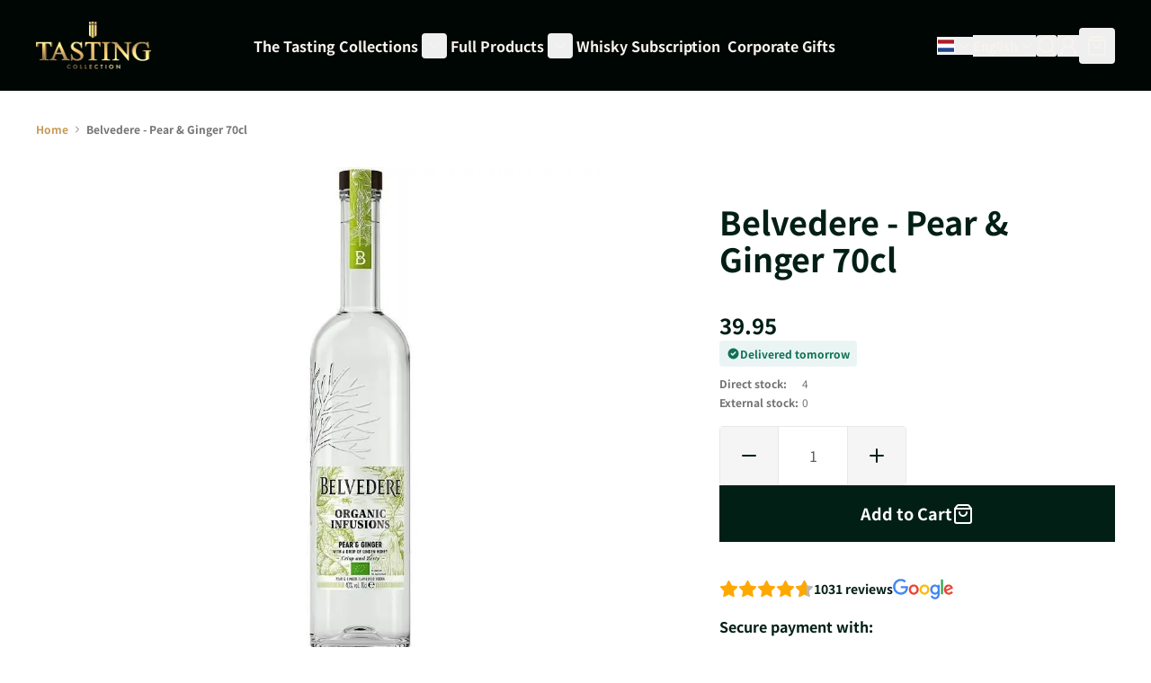

--- FILE ---
content_type: text/html; charset=UTF-8
request_url: https://www.tastingcollection.com/nl_en/belvedere-pear-ginger-70cl.html
body_size: 60686
content:
<!doctype html>
<html lang="en" class="scroll-smooth">
<head prefix="og: http://ogp.me/ns# fb: http://ogp.me/ns/fb# product: http://ogp.me/ns/product#">
    <meta charset="utf-8"/>
<meta name="title" content="Belvedere - Pear &amp; Ginger 70cl"/>
<meta name="robots" content="INDEX,FOLLOW"/>
<meta name="viewport" content="width=device-width, initial-scale=1"/>
<title>Belvedere - Pear &amp; Ginger 70cl</title>
<link  rel="stylesheet" type="text/css"  media="all" href="https://static.tastingcollection.com/static/version1768404293/_cache/merged/0170d66f4087427f8d37ee00bf4921aa.min.css" />
<link rel="preload" as="font" crossorigin="anonymous" href="https://static.tastingcollection.com/static/version1768404293/frontend/I6/tastingcollection/en_US/fonts/Phudu/Phudu-Bold.woff2" />
<link rel="preload" as="font" crossorigin="anonymous" href="https://static.tastingcollection.com/static/version1768404293/frontend/I6/tastingcollection/en_US/fonts/NotoSansJP/NotoSansJP-Bold.woff2" />
<link rel="preload" as="font" crossorigin="anonymous" href="https://static.tastingcollection.com/static/version1768404293/frontend/I6/tastingcollection/en_US/fonts/NotoSansJP/NotoSansJP-Regular.woff2" />
<link rel="preload" as="font" crossorigin="anonymous" href="https://static.tastingcollection.com/static/version1768404293/frontend/I6/tastingcollection/en_US/fonts/NotoSansJP/NotoSansJP-SemiBold.woff2" />
<link  rel="canonical" href="https://www.tastingcollection.com/nl_en/belvedere-pear-ginger-70cl.html" />
<link  rel="icon" type="image/x-icon" href="https://static.tastingcollection.com/media/favicon/default/Favicon.png" />
<link  rel="shortcut icon" type="image/x-icon" href="https://static.tastingcollection.com/media/favicon/default/Favicon.png" />
<!-- START MINGLE SCRIPTS AND STYLING -->
<link href="https://tastingcollection.minglecms.io/content/themes/wp-mingle-theme/mingle-global.min.css" rel="stylesheet">
<link href="https://tastingcollection.minglecms.io/content/themes/wp-mingle-theme/dist/public.css" rel="stylesheet">
<!-- END MINGLE SCRIPTS AND STYLING -->

<!-- START TRIPLE WHALE -->
<link rel='preconnect dns-prefetch' href='https://api.config-security.com/' crossorigin />
<link rel='preconnect dns-prefetch' href='https://conf.config-security.com/' crossorigin />
<script>
/* >> TriplePixel :: start*/
window.TriplePixelData={TripleName:"www.tastingcollection.com",ver:"2.17",plat:"custom-msp",isHeadless:true},function(W,H,A,L,E,_,B,N){function O(U,T,P,H,R){void 0===R&&(R=!1),H=new XMLHttpRequest,P?(H.open("POST",U,!0),H.setRequestHeader("Content-Type","text/plain")):H.open("GET",U,!0),H.send(JSON.stringify(P||{})),H.onreadystatechange=function(){4===H.readyState&&200===H.status?(R=H.responseText,U.includes("/first")?eval(R):P||(N[B]=R)):(299<H.status||H.status<200)&&T&&!R&&(R=!0,O(U,T-1,P))}}if(N=window,!N[H+"sn"]){N[H+"sn"]=1,L=function(){return Date.now().toString(36)+"_"+Math.random().toString(36)};try{A.setItem(H,1+(0|A.getItem(H)||0)),(E=JSON.parse(A.getItem(H+"U")||"[]")).push({u:location.href,r:document.referrer,t:Date.now(),id:L()}),A.setItem(H+"U",JSON.stringify(E))}catch(e){}var i,m,p;A.getItem('"!nC`')||(_=A,A=N,A[H]||(E=A[H]=function(t,e,a){return void 0===a&&(a=[]),"State"==t?E.s:(W=L(),(E._q=E._q||[]).push([W,t,e].concat(a)),W)},E.s="Installed",E._q=[],E.ch=W,B="configSecurityConfModel",N[B]=1,O("https://conf.config-security.com/model",5),i=L(),m=A[atob("c2NyZWVu")],_.setItem("di_pmt_wt",i),p={id:i,action:"profile",avatar:_.getItem("auth-security_rand_salt_"),time:m[atob("d2lkdGg=")]+":"+m[atob("aGVpZ2h0")],host:A.TriplePixelData.TripleName,plat:A.TriplePixelData.plat,url:window.location.href.slice(0,500),ref:document.referrer,ver:A.TriplePixelData.ver},O("https://api.config-security.com/event",5,p),O("https://api.config-security.com/first?host=www.tastingcollection.com&plat=custom-msp",5)))}}("","TriplePixel",localStorage);
/* << TriplePixel :: end*/
</script>
<!-- END TRIPLE WHALE -->            
<script type="text&#x2F;javascript">
(function(w,d,s,l,i){w[l]=w[l]||[];w[l].push({'gtm.start':
                new Date().getTime(),event:'gtm.js'});var f=d.getElementsByTagName(s)[0],
            j=d.createElement(s),dl=l!='dataLayer'?'&amp;l='+l:'';j.async=true;j.src=
            'https://sst.tastingcollection.com/Izm74fFNkz.js?tg='+i+dl;f.parentNode.insertBefore(j,f);
})(window,document,'script','dataLayer','KBH2CL4');
</script>

<script type="text&#x2F;javascript">
window.taggrsQuoteData = {};
window.taggrsCurrency = 'EUR';
window.taggersEventsConfig = {"remove_from_cart":true};
window.taggrsDebugMode = false;

document.addEventListener('DOMContentLoaded', () => {
    taggrsReloadQuoteData();
});

const eventTriggeredCounter = {};

function taggrsReloadQuoteData() {

    return fetch('https://www.tastingcollection.com/nl_en/taggrs-datalayer/getquotedata/')
        .then(response => {
            if (!response.ok) {
                console.warn('GET request failed');
            }
            return response.json()
        })
        .then(data => {
            window.taggrsQuoteData = data;
            console.log('Quote data reloaded');
        })
}

function taggrsLoadUserData(callback) {
    return fetch('https://www.tastingcollection.com/nl_en/taggrs-datalayer/getuserdata/')
        .then(response => {
            if (!response.ok) {
                console.warn('GET request failed');
            }
            return response.json()
        })
        .then(data => {
            window.taggrsUserData = data;
            if (typeof  callback === 'function') {
                callback(data);
            }
        })
}

function taggrsPush(dataLayer, reloadUserData) {

    if (!dataLayer.hasOwnProperty('ecommerce')) {
        return;
    }

    window.dataLayer = window.dataLayer || [];

    if (!dataLayer.hasOwnProperty('ecommerce')) {
        dataLayer.ecommerce = {};
    }

    const userDataEmpty = !dataLayer.ecommerce.hasOwnProperty('user_data')
        || !dataLayer.ecommerce.user_data.hasOwnProperty('email')

    if (userDataEmpty) {
        taggrsLoadUserData((data) => {
            dataLayer.ecommerce.user_data = data;
            window.dataLayer.push(dataLayer);
            if (window.taggrsDebugMode) {
               console.log(dataLayer);
            }
        });
    } else {
        window.dataLayer.push(dataLayer);
        if (window.taggrsDebugMode) {
            console.log(dataLayer);
        }
    }
}

function taggrsAjaxEvent(eventName, callback, limit) {

    if (typeof limit !== "undefined") {
        if (eventTriggeredCounter.hasOwnProperty(eventName) && eventTriggeredCounter[eventName] >= limit ) {
            return;
        }

        if (!eventTriggeredCounter.hasOwnProperty(eventName)) {
            eventTriggeredCounter[eventName] = 1;
        } else {
            eventTriggeredCounter[eventName]++;
        }
    }

    const ajaxBaseUrl = 'https://www.tastingcollection.com/nl_en/taggrs-datalayer/';

    return fetch(ajaxBaseUrl + eventName)
        .then(response => {
            if (!response.ok) console.warn('GET request failed');
                return response.json()
        })
        .then(data => {
            taggrsPush(data, false);
            if (typeof callback === 'function') {
                callback();
            }
        })
        .catch(error => {
            console.log(error);
        });
}</script>
<link rel="alternate" hreflang="nl-NL" href="https://www.tastingcollection.com/nl/belvedere-pear-ginger-70cl.html"/>
<link rel="alternate" hreflang="de-AT" href="https://www.tastingcollection.com/at/belvedere-pear-ginger-70cl.html"/>
<link rel="alternate" hreflang="de-DE" href="https://www.tastingcollection.com/de/belvedere-pear-ginger-70cl.html"/>
<link rel="alternate" hreflang="fr-FR" href="https://www.tastingcollection.com/fr/belvedere-pear-ginger-70cl.html"/>
<link rel="alternate" hreflang="nl-BE" href="https://www.tastingcollection.com/be/belvedere-pear-ginger-70cl.html"/>
<link rel="alternate" hreflang="da-DK" href="https://www.tastingcollection.com/dk/belvedere-pear-ginger-70cl.html"/>
<link rel="alternate" hreflang="fr-BE" href="https://www.tastingcollection.com/be_fr/belvedere-pear-ginger-70cl.html"/>
<link rel="alternate" hreflang="x-default" href="https://www.tastingcollection.com/nl_en/belvedere-pear-ginger-70cl.html"/>
<script>
    var BASE_URL = 'https://www.tastingcollection.com/nl_en/';
    var THEME_PATH = 'https://static.tastingcollection.com/static/version1768404293/frontend/I6/tastingcollection/en_US';
    var COOKIE_CONFIG = {
        "expires": null,
        "path": "\u002F",
        "domain": ".www.tastingcollection.com",
        "secure": true,
        "lifetime": "3600",
        "cookie_restriction_enabled": false    };
    var CURRENT_STORE_CODE = 'nl_en';
    var CURRENT_WEBSITE_ID = '1';

    window.hyva = window.hyva || {}

    window.cookie_consent_groups = window.cookie_consent_groups || {}
    window.cookie_consent_groups['necessary'] = true;

    window.cookie_consent_config = window.cookie_consent_config || {};
    window.cookie_consent_config['necessary'] = [].concat(
        window.cookie_consent_config['necessary'] || [],
        [
            'user_allowed_save_cookie',
            'form_key',
            'mage-messages',
            'private_content_version',
            'mage-cache-sessid',
            'last_visited_store',
            'section_data_ids'
        ]
    );
</script>
<script>
    'use strict';
    (function( hyva, undefined ) {

        function lifetimeToExpires(options, defaults) {

            const lifetime = options.lifetime || defaults.lifetime;

            if (lifetime) {
                const date = new Date;
                date.setTime(date.getTime() + lifetime * 1000);
                return date;
            }

            return null;
        }

        function generateRandomString() {

            const allowedCharacters = '0123456789abcdefghijklmnopqrstuvwxyzABCDEFGHIJKLMNOPQRSTUVWXYZ',
                length = 16;

            let formKey = '',
                charactersLength = allowedCharacters.length;

            for (let i = 0; i < length; i++) {
                formKey += allowedCharacters[Math.round(Math.random() * (charactersLength - 1))]
            }

            return formKey;
        }

        const sessionCookieMarker = {noLifetime: true}

        const cookieTempStorage = {};

        const internalCookie = {
            get(name) {
                const v = document.cookie.match('(^|;) ?' + name + '=([^;]*)(;|$)');
                return v ? v[2] : null;
            },
            set(name, value, days, skipSetDomain) {
                let expires,
                    path,
                    domain,
                    secure,
                    samesite;

                const defaultCookieConfig = {
                    expires: null,
                    path: '/',
                    domain: null,
                    secure: false,
                    lifetime: null,
                    samesite: 'lax'
                };

                const cookieConfig = window.COOKIE_CONFIG || {};

                expires = days && days !== sessionCookieMarker
                    ? lifetimeToExpires({lifetime: 24 * 60 * 60 * days, expires: null}, defaultCookieConfig)
                    : lifetimeToExpires(window.COOKIE_CONFIG, defaultCookieConfig) || defaultCookieConfig.expires;

                path = cookieConfig.path || defaultCookieConfig.path;
                domain = !skipSetDomain && (cookieConfig.domain || defaultCookieConfig.domain);
                secure = cookieConfig.secure || defaultCookieConfig.secure;
                samesite = cookieConfig.samesite || defaultCookieConfig.samesite;

                document.cookie = name + "=" + encodeURIComponent(value) +
                    (expires && days !== sessionCookieMarker ? '; expires=' + expires.toGMTString() : '') +
                    (path ? '; path=' + path : '') +
                    (domain ? '; domain=' + domain : '') +
                    (secure ? '; secure' : '') +
                    (samesite ? '; samesite=' + samesite : 'lax');
            },
            isWebsiteAllowedToSaveCookie() {
                const allowedCookies = this.get('user_allowed_save_cookie');
                if (allowedCookies) {
                    const allowedWebsites = JSON.parse(unescape(allowedCookies));

                    return allowedWebsites[CURRENT_WEBSITE_ID] === 1;
                }
                return false;
            },
            getGroupByCookieName(name) {
                const cookieConsentConfig = window.cookie_consent_config || {};
                let group = null;
                for (let prop in cookieConsentConfig) {
                    if (!cookieConsentConfig.hasOwnProperty(prop)) continue;
                    if (cookieConsentConfig[prop].includes(name)) {
                        group = prop;
                        break;
                    }
                }
                return group;
            },
            isCookieAllowed(name) {
                const cookieGroup = this.getGroupByCookieName(name);
                return cookieGroup
                    ? window.cookie_consent_groups[cookieGroup]
                    : this.isWebsiteAllowedToSaveCookie();
            },
            saveTempStorageCookies() {
                for (const [name, data] of Object.entries(cookieTempStorage)) {
                    if (this.isCookieAllowed(name)) {
                        this.set(name, data['value'], data['days'], data['skipSetDomain']);
                        delete cookieTempStorage[name];
                    }
                }
            }
        };

        hyva.getCookie = (name) => {
            const cookieConfig = window.COOKIE_CONFIG || {};

            if (cookieConfig.cookie_restriction_enabled && ! internalCookie.isCookieAllowed(name)) {
                return cookieTempStorage[name] ? cookieTempStorage[name]['value'] : null;
            }

            return internalCookie.get(name);
        }

        hyva.setCookie = (name, value, days, skipSetDomain) => {
            const cookieConfig = window.COOKIE_CONFIG || {};

            if (cookieConfig.cookie_restriction_enabled && ! internalCookie.isCookieAllowed(name)) {
                cookieTempStorage[name] = {value, days, skipSetDomain};
                return;
            }
            return internalCookie.set(name, value, days, skipSetDomain);
        }


        hyva.setSessionCookie = (name, value, skipSetDomain) => {
            return hyva.setCookie(name, value, sessionCookieMarker, skipSetDomain)
        }

        hyva.getBrowserStorage = () => {
            const browserStorage = window.localStorage || window.sessionStorage;
            if (!browserStorage) {
                console.warn('Browser Storage is unavailable');
                return false;
            }
            try {
                browserStorage.setItem('storage_test', '1');
                browserStorage.removeItem('storage_test');
            } catch (error) {
                console.warn('Browser Storage is not accessible', error);
                return false;
            }
            return browserStorage;
        }

        hyva.postForm = (postParams) => {
            const form = document.createElement("form");

            let data = postParams.data;

            if (! postParams.skipUenc && ! data.uenc) {
                data.uenc = btoa(window.location.href);
            }
            form.method = "POST";
            form.action = postParams.action;

            Object.keys(postParams.data).map(key => {
                const field = document.createElement("input");
                field.type = 'hidden'
                field.value = postParams.data[key];
                field.name = key;
                form.appendChild(field);
            });

            const form_key = document.createElement("input");
            form_key.type = 'hidden';
            form_key.value = hyva.getFormKey();
            form_key.name="form_key";
            form.appendChild(form_key);

            document.body.appendChild(form);

            form.submit();
        }

        hyva.getFormKey = function () {
            let formKey = hyva.getCookie('form_key');

            if (!formKey) {
                formKey = generateRandomString();
                hyva.setCookie('form_key', formKey);
            }

            return formKey;
        }

        hyva.formatPrice = (value, showSign, options = {}) => {
            const groupSeparator = options.groupSeparator;
            const decimalSeparator = options.decimalSeparator
            delete options.groupSeparator;
            delete options.decimalSeparator;
            const formatter = new Intl.NumberFormat(
                'en\u002DUS',
                Object.assign({
                    style: 'currency',
                    currency: 'EUR',
                    signDisplay: showSign ? 'always' : 'auto'
                }, options)
            );
            return (typeof Intl.NumberFormat.prototype.formatToParts === 'function') ?
                formatter.formatToParts(value).map(({type, value}) => {
                    switch (type) {
                        case 'currency':
                            return '\u20AC' || value;
                        case 'minusSign':
                            return '- ';
                        case 'plusSign':
                            return '+ ';
                        case 'group':
                            return groupSeparator !== undefined ? groupSeparator : value;
                        case 'decimal':
                            return decimalSeparator !== undefined ? decimalSeparator : value;
                        default :
                            return value;
                    }
                }).reduce((string, part) => string + part) :
                formatter.format(value);
        }

        const formatStr = function (str, nStart) {
            const args = Array.from(arguments).slice(2);

            return str.replace(/(%+)([0-9]+)/g, (m, p, n) => {
                const idx = parseInt(n) - nStart;

                if (args[idx] === null || args[idx] === void 0) {
                    return m;
                }
                return p.length % 2
                    ? p.slice(0, -1).replace('%%', '%') + args[idx]
                    : p.replace('%%', '%') + n;
            })
        }

        hyva.str = function (string) {
            const args = Array.from(arguments);
            args.splice(1, 0, 1);

            return formatStr.apply(undefined, args);
        }

        hyva.strf = function () {
            const args = Array.from(arguments);
            args.splice(1, 0, 0);

            return formatStr.apply(undefined, args);
        }

        /**
         * Take a html string as `content` parameter and
         * extract an element from the DOM to replace in
         * the current page under the same selector,
         * defined by `targetSelector`
         */
        hyva.replaceDomElement = (targetSelector, content) => {
            // Parse the content and extract the DOM node using the `targetSelector`
            const parser = new DOMParser();
            const doc = parser.parseFromString(content, 'text/html');
            const contentNode = doc.querySelector(targetSelector);

            // Bail if content or target can't be found
            if (!contentNode || !document.querySelector(targetSelector)) {
                return;
            }

                        hyva.activateScripts(contentNode);
            
            // Replace the old DOM node with the new content
            document.querySelector(targetSelector).replaceWith(contentNode);

            // Reload customerSectionData and display cookie-messages if present
            window.dispatchEvent(new CustomEvent("reload-customer-section-data"));
            hyva.initMessages();
        }

        hyva.removeScripts = (contentNode) => {
            const scripts = contentNode.getElementsByTagName('script');
            for (let i = 0; i < scripts.length; i++) {
                scripts[i].parentNode.removeChild(scripts[i]);
            }
            const templates = contentNode.getElementsByTagName('template');
            for (let i = 0; i < templates.length; i++) {
                const container = document.createElement('div');
                container.innerHTML = templates[i].innerHTML;
                hyva.removeScripts(container);
                templates[i].innerHTML = container.innerHTML;
            }
        }

        hyva.activateScripts = (contentNode) => {
            // Create new array from HTMLCollection to avoid mutation of collection while manipulating the DOM.
            const scripts = Array.from(contentNode.getElementsByTagName('script'));

            // Iterate over all script tags to duplicate+inject each into the head
            for (const original of scripts) {
                const script = document.createElement('script');
                original.type && (script.type = original.type);
                script.innerHTML = original.innerHTML;

                // Remove the original (non-executing) script from the contentNode
                original.parentNode.removeChild(original)

                // Add script to head
                document.head.appendChild(script);
            }

            return contentNode;
        }

        const replace = {['+']: '-', ['/']: '_', ['=']: ','};
        hyva.getUenc = () => btoa(window.location.href).replace(/[+/=]/g, match => replace[match]);

        let currentTrap;

        const focusableElements = (rootElement) => {
            const selector = 'button, [href], input, select, textarea, details, [tabindex]:not([tabindex="-1"]';
            return Array.from(rootElement.querySelectorAll(selector))
                .filter(el => {
                    return el.style.display !== 'none'
                        && !el.disabled
                        && el.tabIndex !== -1
                        && (el.offsetWidth || el.offsetHeight || el.getClientRects().length)
                })
        }

        const focusTrap = (e) => {
            const isTabPressed = e.key === 'Tab' || e.keyCode === 9;
            if (!isTabPressed) return;

            const focusable = focusableElements(currentTrap)
            const firstFocusableElement = focusable[0]
            const lastFocusableElement = focusable[focusable.length - 1]

            e.shiftKey
                ? document.activeElement === firstFocusableElement && (lastFocusableElement.focus(), e.preventDefault())
                : document.activeElement === lastFocusableElement && (firstFocusableElement.focus(), e.preventDefault())
        };

        hyva.releaseFocus = (rootElement) => {
            if (currentTrap && (!rootElement || rootElement === currentTrap)) {
                currentTrap.removeEventListener('keydown', focusTrap)
                currentTrap = null
            }
        }
        hyva.trapFocus = (rootElement) => {
            if (!rootElement) return;
            hyva.releaseFocus()
            currentTrap = rootElement
            rootElement.addEventListener('keydown', focusTrap)
            const firstElement = focusableElements(rootElement)[0]
            firstElement && firstElement.focus()
        }

        hyva.safeParseNumber = (rawValue) => {
            const number = rawValue ? parseFloat(rawValue) : null;

            return Array.isArray(number) || isNaN(number) ? rawValue : number;
        }

        const toCamelCase = s => s.split('_').map(word => word.charAt(0).toUpperCase() + word.slice(1)).join('');
        hyva.createBooleanObject = (name, value = false, additionalMethods = {}) => {

            const camelCase = toCamelCase(name);
            const key = '__hyva_bool_' + name

            return new Proxy(Object.assign(
                additionalMethods,
                {
                    [key]: !!value,
                    [name]() {return !!this[key]},
                    ['!' + name]() {return !this[key]}, // @deprecated This does not work with non-CSP Alpine
                    ['not' + camelCase]() {return !this[key]},
                    ['toggle' + camelCase]() {this[key] = !this[key]},
                    [`set${camelCase}True`]() {this[key] = true},
                    [`set${camelCase}False`]() {this[key] = false},
                }
            ), {
                set(target, prop, value) {
                    return prop === name
                        ? (target[key] = !!value)
                        : Reflect.set(...arguments);
                }
            })
        }

                hyva.alpineInitialized = (fn) => window.addEventListener('alpine:initialized', fn, {once: true})
        window.addEventListener('alpine:init', () => Alpine.data('{}', () => ({})), {once: true});
                window.addEventListener('user-allowed-save-cookie', () => internalCookie.saveTempStorageCookies())

    }( window.hyva = window.hyva || {} ));
</script>
<script>
    window.hyva = window.hyva || {};
    window.hyva.formatPrice = (value, showSign, options = {}) => {
        const groupSeparator = options.groupSeparator;
        const decimalSeparator = options.decimalSeparator
        delete options.groupSeparator;
        delete options.decimalSeparator;
        const formatter = new Intl.NumberFormat(
            'en\u002DUS',
            Object.assign({
                style: 'currency',
                currency: 'EUR',
                signDisplay: showSign ? 'always' : 'auto'
            }, options)
        );
        return (typeof Intl.NumberFormat.prototype.formatToParts === 'function') ?
            formatter.formatToParts(value).map(({type, value}) => {
                switch (type) {
                    case 'currency':
                        return '';
                    case 'literal':
                        return value.trim();
                    case 'minusSign':
                        return '- ';
                    case 'plusSign':
                        return '+ ';
                    case 'group':
                        return groupSeparator !== undefined ? groupSeparator : value;
                    case 'decimal':
                        return decimalSeparator !== undefined ? decimalSeparator : value;
                    default :
                        return value;
                }
            }).reduce((string, part) => string + part) :
            formatter.format(value);
    }
</script>
<script>
    if (!window.IntersectionObserver) {
        window.IntersectionObserver = function (callback) {
            this.observe = el => el && callback(this.takeRecords());
            this.takeRecords = () => [{isIntersecting: true, intersectionRatio: 1}];
            this.disconnect = () => {};
            this.unobserve = () => {};
        }
    }
</script>

<meta property="og:type" content="product" />
<meta property="og:title"
      content="Belvedere&#x20;-&#x20;Pear&#x20;&amp;&#x20;Ginger&#x20;70cl" />
<meta property="og:image"
      content="https://static.tastingcollection.com/media/catalog/product/b/e/belvedere-pear-ginger-70cl.jpg.webp?width=600&amp;height=600&amp;store=nl_en&amp;image-type=image" />
<meta property="og:description"
      content="" />
<meta property="og:url" content="https://www.tastingcollection.com/nl_en/belvedere-pear-ginger-70cl.html" />
    <meta property="product:price:amount" content="39.95"/>
    <meta property="product:price:currency"
      content="EUR"/>
</head>
<body id="html-body" itemtype="https://schema.org/Product" itemscope="itemscope" class="catalog-product-view product-belvedere-pear-ginger-70cl page-layout-1column">
        <!-- Server Side Tracking by Taggrs.io (noscript) -->
    <noscript>
        <iframe src="https://sst.tastingcollection.com/Izm74fFNkz.html/?tg=KBH2CL4"
                height="0" width="0" style="display:none;visibility:hidden">
        </iframe>
    </noscript>
    <!-- End Server Side Tracking by Taggrs.io (noscript) -->
<input name="form_key" type="hidden" value="5rpxUfDZ3zKMwWQX" />
    <noscript>
        <section class="message global noscript border-b-2 border-blue-500 bg-blue-50 shadow-none m-0 px-0 rounded-none font-normal">
            <div class="container text-center">
                <p>
                    <strong>JavaScript seems to be disabled in your browser.</strong>
                    <span>
                        For the best experience on our site, be sure to turn on Javascript in your browser.                    </span>
                </p>
            </div>
        </section>
    </noscript>


<script>
    document.body.addEventListener('touchstart', () => {}, {passive: true})
</script>
<div class="page-wrapper">
<header class="page-header"><a class="action skip sr-only focus:not-sr-only focus:absolute focus:z-40 focus:bg-white
   contentarea"
   href="#contentarea">
    <span>
        Skip to Content    </span>
</a>
    <script type="application/javascript" async
            src="https://static.klaviyo.com/onsite/js/TxngJ2/klaviyo.js"></script>

    <div x-data="initKlaviyoCustomerTracking()"
         @private-content-loaded.window="sendCustomerDataToKlaviyo(event.detail.data)"></div>
    <script>
        !function(){if(!window.klaviyo){window._klOnsite=window._klOnsite||[];try{window.klaviyo=new Proxy({},{get:function(n,i){return"push"===i?function(){var n;(n=window._klOnsite).push.apply(n,arguments)}:function(){for(var n=arguments.length,o=new Array(n),w=0;w<n;w++)o[w]=arguments[w];var t="function"==typeof o[o.length-1]?o.pop():void 0,e=new Promise((function(n){window._klOnsite.push([i].concat(o,[function(i){t&&t(i),n(i)}]))}));return e}}})}catch(n){window.klaviyo=window.klaviyo||[],window.klaviyo.push=function(){var n;(n=window._klOnsite).push.apply(n,arguments)}}}}();

        function initKlaviyoCustomerTracking() {
            return {
                sendCustomerDataToKlaviyo(data) {
                    window.klaviyo = window.klaviyo || [];
                    const customer = data.customer;

                    window.klaviyo.isIdentified().then((identified)=> {
                        if(customer && customer.email && !identified) {
                            window.klaviyo.identify({
                                '$email': customer.email,
                                '$first_name': customer.firstname ? customer.firstname : '',
                                '$last_name':  customer.lastname ? customer.lastname : ''
                            });
                        }
                    });
                }
            }
        }
    </script>
<script>
    function initHeader () {
        return {
            searchOpen: false,
            cart: {},
            isCartOpen: false,
            getData(data) {
                if (data.cart) { this.cart = data.cart }
            },
            isCartEmpty() {
                return !this.cart.summary_count
            },
            toggleCart(event) {
                if (event.detail && event.detail.isOpen !== undefined) {
                    this.isCartOpen = event.detail.isOpen
                    if (!this.isCartOpen && this.$refs && this.$refs.cartButton) {
                        this.$refs.cartButton.focus()
                    }
                } else {
                                        this.isCartOpen = true
                }
            }
        }
    }
    function initCompareHeader() {
        return {
            compareProducts: null,
            itemCount: 0,
            receiveCompareData(data) {
                if (data['compare-products']) {
                    this.compareProducts = data['compare-products'];
                    this.itemCount = this.compareProducts.count;
                }
            }
        }
    }
</script>
<div id="header"
     class="w-full text-white"
     x-data="initHeader()"
     @private-content-loaded.window="getData(event.detail.data)"
>
    <div class="relative z-20 py-4 lg:py-6 bg-primary-darkest">
        <div class="container flex lg:grid grid-cols-[auto,1fr,auto,auto] lg:grid-rows-2 xl:grid-rows-1 xl:grid-cols-[auto,1fr,auto,auto] items-center">
            <div class="flex flex-1 items-center lg:hidden">
                <button @click="$dispatch('toggle-mobile-menu')" class="p-2">
                    <svg xmlns="http://www.w3.org/2000/svg" width="24" height="24" viewBox="0 0 24 24" fill="none" stroke="currentColor" stroke-width="2" stroke-linecap="round" stroke-linejoin="round">
                        <line x1="4" x2="20" y1="12" y2="12"/><line x1="4" x2="20" y1="6" y2="6"/><line x1="4" x2="20" y1="18" y2="18"/>
                    </svg>
                </button>
            </div>

            <!--Logo-->
            <div class="flex items-center justify-center mx-auto">
    <a
        class="block w-full max-w-32"
        href="https://www.tastingcollection.com/nl_en/"
        aria-label="Go&#x20;to&#x20;Home&#x20;page"
    >
        <img
            class="object-cover h-full w-full"
            src="https://static.tastingcollection.com/media/logo/default/Tasting_Collection.png"
            alt="Tasting&#x20;Collection"
            width="189"            height="64"        />
            </a>
</div>


            <!--Main Navigation-->
            <div class="lg:container lg:mx-auto lg:flex lg:justify-center lg:row-start-2 lg:w-full lg:col-span-4 lg:pt-6 lg:mt-2 lg:border-t xl:border-t-0 xl:mt-0 xl:pt-0 xl:col-start-2 xl:row-start-1 xl:col-span-1 xl:w-auto border-fading">
                <nav
    x-data="initMenuMobile_697a0b70ef43d()"
    @toggle-mobile-menu.window="open = $event.detail"
    @load.window="setActiveMenu($root)"
    @keydown.window.escape="closeMenu()"
    class="relative z-20 navigation lg:hidden"
    aria-label="Site&#x20;navigation"
    role="navigation"
>
    <div
        x-ref="mobileMenuNavLinks"
        class="
            fixed top-0 right-0 w-full h-full hidden
            flex-col bg-black
            overflow-y-auto overflow-x-hidden
        "
        :class="{ 'flex': open, 'hidden': !open }"
        :aria-hidden="open ? 'false' : 'true'"
        role="dialog"
        aria-modal="true"
    >
        <div class="flex justify-between items-center p-4">
            <span>Menu</span>
            <button
                @click="closeMenu()"
                class="flex justify-end items-center"
                aria-label="Close&#x20;menu"
                type="button"
            >
                <span
                    class="text-ondark-darker mr-2 text-sm"
                    aria-hidden="true"
                >
                    Close                </span>
                <svg xmlns="http://www.w3.org/2000/svg" width="32" height="32" fill="none" stroke="currentColor" stroke-linecap="round" stroke-linejoin="round" stroke-width="2" viewBox="0 0 24 24" class="hidden p-1" :class="{ 'hidden' : !open, 'block': open }" aria-hidden="true"><path d="M18 6 6 18M6 6l12 12"/></svg>
            </button>
        </div>
        <ul
            class="border-t border-gray-800 flex flex-col gap-y-1 px-4"
            aria-label="Site&#x20;navigation&#x20;links"
        >
                            <li
                    data-child-id="category-node-15-main"
                    class="level-0 border-b border-gray-900 last:border-b-0"
                >
                    <div
                        class="flex items-center transition-transform duration-150 ease-in-out transform"
                        :class="{
                            '-translate-x-full' : mobilePanelActiveId,
                            'translate-x-0' : !mobilePanelActiveId
                        }"
                    >
                        <a
                            class="flex items-center w-full py-4 cursor-pointer bg-black level-0 font-bold text-xl no-underline"
                            href="https://www.tastingcollection.com/nl_en/tasting-sets.html"
                            title="The&#x20;Tasting&#x20;Collections"
                        >
                            The Tasting Collections                        </a>
                                                    <button
                                @click="openSubcategory('category-node-15')"
                                class="absolute right-0 flex items-center justify-center cursor-pointer
                                bg-black"
                                aria-label="Open&#x20;The&#x20;Tasting&#x20;Collections&#x20;subcategories"
                                aria-haspopup="true"
                                :aria-expanded="mobilePanelActiveId === 'category-node-15'"
                            >
                                <div class="w-8 h-8">
                                    <svg xmlns="http://www.w3.org/2000/svg" width="24" height="24" fill="none" stroke="currentColor" stroke-linecap="round" stroke-linejoin="round" stroke-width="2" viewBox="0 0 24 24" class="w-full h-full p-1" aria-hidden="true"><path d="m9 18 6-6-6-6"/></svg>
                                </div>
                            </button>
                                            </div>
                                            <div
                            data-child-id="category-node-15"
                            class="absolute top-0 right-0 z-10 flex flex-col gap-1 w-full h-full bg-black"
                            :class="{
                                'hidden': mobilePanelActiveId !== 'category-node-15'
                            }"
                        >
                            <div class="flex justify-between items-center p-4">
                                <span>Menu</span>
                                <button
                                    @click="closeMenu()"
                                    class="flex justify-end items-center"
                                    aria-label="Close&#x20;menu"
                                    type="button"
                                >
                                    <svg xmlns="http://www.w3.org/2000/svg" width="32" height="32" fill="none" stroke="currentColor" stroke-linecap="round" stroke-linejoin="round" stroke-width="2" viewBox="0 0 24 24" class="hidden p-1" :class="{ 'hidden' : !open, 'block': open }" aria-hidden="true"><path d="M18 6 6 18M6 6l12 12"/></svg>
                                </button>
                            </div>
                            <ul
                                class="transition-transform duration-200 ease-in-out translate-x-full transform"
                                :class="{
                                    'translate-x-full' : mobilePanelActiveId !== 'category-node-15',
                                    'translate-x-0' : mobilePanelActiveId === 'category-node-15',
                                }"
                                aria-label="Subcategories"
                            >
                                <li>
                                    <button
                                        type="button"
                                        class="flex items-center p-4 border-b cursor-pointer border-primary w-full border-t"
                                        @click="backToMainCategories('category-node-15-main')"
                                        aria-label="Back&#x20;to&#x20;main&#x20;categories"
                                    >
                                        <svg xmlns="http://www.w3.org/2000/svg" width="24" height="24" fill="none" stroke="currentColor" stroke-linecap="round" stroke-linejoin="round" stroke-width="2" viewBox="0 0 24 24" aria-hidden="true"><path d="m15 18-6-6 6-6"/></svg>
                                        <span class="ml-4">
                                            The Tasting Collections                                        </span>
                                    </button>
                                </li>
                                <li>
                                    <a
                                        href="https://www.tastingcollection.com/nl_en/tasting-sets.html"
                                        title="The&#x20;Tasting&#x20;Collections"
                                        class="flex items-center w-full p-4 border-b cursor-pointer border-primary"
                                    >
                                        <span class="ml-10">
                                            View All                                        </span>
                                    </a>
                                </li>
                                                                    <li>
                                        <a
                                            href="https://www.tastingcollection.com/nl_en/tasting-sets/whiskey-tasting.html"
                                            title="Whisky&#x20;Tasting"
                                            class="flex items-center w-full p-4 border-b cursor-pointer border-primary"
                                        >
                                            <span class="ml-10">
                                                Whisky Tasting                                            </span>
                                        </a>
                                    </li>
                                                                    <li>
                                        <a
                                            href="https://www.tastingcollection.com/nl_en/tasting-sets/rum-tasting.html"
                                            title="Rum&#x20;Tasting"
                                            class="flex items-center w-full p-4 border-b cursor-pointer border-primary"
                                        >
                                            <span class="ml-10">
                                                Rum Tasting                                            </span>
                                        </a>
                                    </li>
                                                                    <li>
                                        <a
                                            href="https://www.tastingcollection.com/nl_en/tasting-sets/gin-tasting.html"
                                            title="Gin&#x20;Tasting"
                                            class="flex items-center w-full p-4 border-b cursor-pointer border-primary"
                                        >
                                            <span class="ml-10">
                                                Gin Tasting                                            </span>
                                        </a>
                                    </li>
                                                                    <li>
                                        <a
                                            href="https://www.tastingcollection.com/nl_en/tasting-sets/liqueur-tastings.html"
                                            title="Liqueur&#x20;Tasting"
                                            class="flex items-center w-full p-4 border-b cursor-pointer border-primary"
                                        >
                                            <span class="ml-10">
                                                Liqueur Tasting                                            </span>
                                        </a>
                                    </li>
                                                                    <li>
                                        <a
                                            href="https://www.tastingcollection.com/nl_en/tasting-sets/limoncello-tasting.html"
                                            title="Limoncello&#x20;Tasting"
                                            class="flex items-center w-full p-4 border-b cursor-pointer border-primary"
                                        >
                                            <span class="ml-10">
                                                Limoncello Tasting                                            </span>
                                        </a>
                                    </li>
                                                                    <li>
                                        <a
                                            href="https://www.tastingcollection.com/nl_en/tasting-sets/tequila-tasting.html"
                                            title="Tequila&#x20;Tasting"
                                            class="flex items-center w-full p-4 border-b cursor-pointer border-primary"
                                        >
                                            <span class="ml-10">
                                                Tequila Tasting                                            </span>
                                        </a>
                                    </li>
                                                                    <li>
                                        <a
                                            href="https://www.tastingcollection.com/nl_en/tasting-sets/vodka-tastings.html"
                                            title="Vodka&#x20;Tasting"
                                            class="flex items-center w-full p-4 border-b cursor-pointer border-primary"
                                        >
                                            <span class="ml-10">
                                                Vodka Tasting                                            </span>
                                        </a>
                                    </li>
                                                                    <li>
                                        <a
                                            href="https://www.tastingcollection.com/nl_en/tasting-sets/grappa-tasting.html"
                                            title="Grappa&#x20;Tasting"
                                            class="flex items-center w-full p-4 border-b cursor-pointer border-primary"
                                        >
                                            <span class="ml-10">
                                                Grappa Tasting                                            </span>
                                        </a>
                                    </li>
                                                                    <li>
                                        <a
                                            href="https://www.tastingcollection.com/nl_en/tasting-sets/jenever-corenwyn-tastings.html"
                                            title="Genever&#x20;Tasting"
                                            class="flex items-center w-full p-4 border-b cursor-pointer border-primary"
                                        >
                                            <span class="ml-10">
                                                Genever Tasting                                            </span>
                                        </a>
                                    </li>
                                                                    <li>
                                        <a
                                            href="https://www.tastingcollection.com/nl_en/tasting-sets/tea-tasting.html"
                                            title="Tea&#x20;Tasting"
                                            class="flex items-center w-full p-4 border-b cursor-pointer border-primary"
                                        >
                                            <span class="ml-10">
                                                Tea Tasting                                            </span>
                                        </a>
                                    </li>
                                                                    <li>
                                        <a
                                            href="https://www.tastingcollection.com/nl_en/tasting-sets/herbs-spices-tasting.html"
                                            title="Herbs&#x20;&amp;&#x20;Spices&#x20;Tasting"
                                            class="flex items-center w-full p-4 border-b cursor-pointer border-primary"
                                        >
                                            <span class="ml-10">
                                                Herbs &amp; Spices Tasting                                            </span>
                                        </a>
                                    </li>
                                                                    <li>
                                        <a
                                            href="https://www.tastingcollection.com/nl_en/tasting-sets/olive-oil-tasting.html"
                                            title="Olive&#x20;Oil&#x20;Tasting"
                                            class="flex items-center w-full p-4 border-b cursor-pointer border-primary"
                                        >
                                            <span class="ml-10">
                                                Olive Oil Tasting                                            </span>
                                        </a>
                                    </li>
                                                                    <li>
                                        <a
                                            href="https://www.tastingcollection.com/nl_en/tasting-sets/balsamico-tasting.html"
                                            title="Balsamic&#x20;Vinegar&#x20;Tasting"
                                            class="flex items-center w-full p-4 border-b cursor-pointer border-primary"
                                        >
                                            <span class="ml-10">
                                                Balsamic Vinegar Tasting                                            </span>
                                        </a>
                                    </li>
                                                            </ul>
                        </div>
                                    </li>
                            <li
                    data-child-id="category-node-3-main"
                    class="level-0 border-b border-gray-900 last:border-b-0"
                >
                    <div
                        class="flex items-center transition-transform duration-150 ease-in-out transform"
                        :class="{
                            '-translate-x-full' : mobilePanelActiveId,
                            'translate-x-0' : !mobilePanelActiveId
                        }"
                    >
                        <a
                            class="flex items-center w-full py-4 cursor-pointer bg-black level-0 font-bold text-xl no-underline"
                            href="https://www.tastingcollection.com/nl_en/products.html"
                            title="Full&#x20;Products"
                        >
                            Full Products                        </a>
                                                    <button
                                @click="openSubcategory('category-node-3')"
                                class="absolute right-0 flex items-center justify-center cursor-pointer
                                bg-black"
                                aria-label="Open&#x20;Full&#x20;Products&#x20;subcategories"
                                aria-haspopup="true"
                                :aria-expanded="mobilePanelActiveId === 'category-node-3'"
                            >
                                <div class="w-8 h-8">
                                    <svg xmlns="http://www.w3.org/2000/svg" width="24" height="24" fill="none" stroke="currentColor" stroke-linecap="round" stroke-linejoin="round" stroke-width="2" viewBox="0 0 24 24" class="w-full h-full p-1" aria-hidden="true"><path d="m9 18 6-6-6-6"/></svg>
                                </div>
                            </button>
                                            </div>
                                            <div
                            data-child-id="category-node-3"
                            class="absolute top-0 right-0 z-10 flex flex-col gap-1 w-full h-full bg-black"
                            :class="{
                                'hidden': mobilePanelActiveId !== 'category-node-3'
                            }"
                        >
                            <div class="flex justify-between items-center p-4">
                                <span>Menu</span>
                                <button
                                    @click="closeMenu()"
                                    class="flex justify-end items-center"
                                    aria-label="Close&#x20;menu"
                                    type="button"
                                >
                                    <svg xmlns="http://www.w3.org/2000/svg" width="32" height="32" fill="none" stroke="currentColor" stroke-linecap="round" stroke-linejoin="round" stroke-width="2" viewBox="0 0 24 24" class="hidden p-1" :class="{ 'hidden' : !open, 'block': open }" aria-hidden="true"><path d="M18 6 6 18M6 6l12 12"/></svg>
                                </button>
                            </div>
                            <ul
                                class="transition-transform duration-200 ease-in-out translate-x-full transform"
                                :class="{
                                    'translate-x-full' : mobilePanelActiveId !== 'category-node-3',
                                    'translate-x-0' : mobilePanelActiveId === 'category-node-3',
                                }"
                                aria-label="Subcategories"
                            >
                                <li>
                                    <button
                                        type="button"
                                        class="flex items-center p-4 border-b cursor-pointer border-primary w-full border-t"
                                        @click="backToMainCategories('category-node-3-main')"
                                        aria-label="Back&#x20;to&#x20;main&#x20;categories"
                                    >
                                        <svg xmlns="http://www.w3.org/2000/svg" width="24" height="24" fill="none" stroke="currentColor" stroke-linecap="round" stroke-linejoin="round" stroke-width="2" viewBox="0 0 24 24" aria-hidden="true"><path d="m15 18-6-6 6-6"/></svg>
                                        <span class="ml-4">
                                            Full Products                                        </span>
                                    </button>
                                </li>
                                <li>
                                    <a
                                        href="https://www.tastingcollection.com/nl_en/products.html"
                                        title="Full&#x20;Products"
                                        class="flex items-center w-full p-4 border-b cursor-pointer border-primary"
                                    >
                                        <span class="ml-10">
                                            View All                                        </span>
                                    </a>
                                </li>
                                                                    <li>
                                        <a
                                            href="https://www.tastingcollection.com/nl_en/products/whisky.html"
                                            title="Whisky"
                                            class="flex items-center w-full p-4 border-b cursor-pointer border-primary"
                                        >
                                            <span class="ml-10">
                                                Whisky                                            </span>
                                        </a>
                                    </li>
                                                                    <li>
                                        <a
                                            href="https://www.tastingcollection.com/nl_en/products/rum.html"
                                            title="Rum"
                                            class="flex items-center w-full p-4 border-b cursor-pointer border-primary"
                                        >
                                            <span class="ml-10">
                                                Rum                                            </span>
                                        </a>
                                    </li>
                                                                    <li>
                                        <a
                                            href="https://www.tastingcollection.com/nl_en/products/gin.html"
                                            title="Gin"
                                            class="flex items-center w-full p-4 border-b cursor-pointer border-primary"
                                        >
                                            <span class="ml-10">
                                                Gin                                            </span>
                                        </a>
                                    </li>
                                                                    <li>
                                        <a
                                            href="https://www.tastingcollection.com/nl_en/products/liqueur.html"
                                            title="Liqueur"
                                            class="flex items-center w-full p-4 border-b cursor-pointer border-primary"
                                        >
                                            <span class="ml-10">
                                                Liqueur                                            </span>
                                        </a>
                                    </li>
                                                                    <li>
                                        <a
                                            href="https://www.tastingcollection.com/nl_en/products/grappa.html"
                                            title="Grappa"
                                            class="flex items-center w-full p-4 border-b cursor-pointer border-primary"
                                        >
                                            <span class="ml-10">
                                                Grappa                                            </span>
                                        </a>
                                    </li>
                                                                    <li>
                                        <a
                                            href="https://www.tastingcollection.com/nl_en/products/vodka.html"
                                            title="Vodka"
                                            class="flex items-center w-full p-4 border-b cursor-pointer border-primary"
                                        >
                                            <span class="ml-10">
                                                Vodka                                            </span>
                                        </a>
                                    </li>
                                                                    <li>
                                        <a
                                            href="https://www.tastingcollection.com/nl_en/products/tequila.html"
                                            title="Tequila"
                                            class="flex items-center w-full p-4 border-b cursor-pointer border-primary"
                                        >
                                            <span class="ml-10">
                                                Tequila                                            </span>
                                        </a>
                                    </li>
                                                                    <li>
                                        <a
                                            href="https://www.tastingcollection.com/nl_en/products/cognac.html"
                                            title="Cognac"
                                            class="flex items-center w-full p-4 border-b cursor-pointer border-primary"
                                        >
                                            <span class="ml-10">
                                                Cognac                                            </span>
                                        </a>
                                    </li>
                                                                    <li>
                                        <a
                                            href="https://www.tastingcollection.com/nl_en/products/port.html"
                                            title="Port"
                                            class="flex items-center w-full p-4 border-b cursor-pointer border-primary"
                                        >
                                            <span class="ml-10">
                                                Port                                            </span>
                                        </a>
                                    </li>
                                                                    <li>
                                        <a
                                            href="https://www.tastingcollection.com/nl_en/products/champagne.html"
                                            title="Champagne"
                                            class="flex items-center w-full p-4 border-b cursor-pointer border-primary"
                                        >
                                            <span class="ml-10">
                                                Champagne                                            </span>
                                        </a>
                                    </li>
                                                                    <li>
                                        <a
                                            href="https://www.tastingcollection.com/nl_en/products/genever.html"
                                            title="Genever"
                                            class="flex items-center w-full p-4 border-b cursor-pointer border-primary"
                                        >
                                            <span class="ml-10">
                                                Genever                                            </span>
                                        </a>
                                    </li>
                                                                    <li>
                                        <a
                                            href="https://www.tastingcollection.com/nl_en/products/tea.html"
                                            title="Tea"
                                            class="flex items-center w-full p-4 border-b cursor-pointer border-primary"
                                        >
                                            <span class="ml-10">
                                                Tea                                            </span>
                                        </a>
                                    </li>
                                                                    <li>
                                        <a
                                            href="https://www.tastingcollection.com/nl_en/products/herbs-spices.html"
                                            title="Herbs&#x20;&amp;&#x20;Spices"
                                            class="flex items-center w-full p-4 border-b cursor-pointer border-primary"
                                        >
                                            <span class="ml-10">
                                                Herbs &amp; Spices                                            </span>
                                        </a>
                                    </li>
                                                                    <li>
                                        <a
                                            href="https://www.tastingcollection.com/nl_en/products/olive-oil.html"
                                            title="Olive&#x20;Oil"
                                            class="flex items-center w-full p-4 border-b cursor-pointer border-primary"
                                        >
                                            <span class="ml-10">
                                                Olive Oil                                            </span>
                                        </a>
                                    </li>
                                                                    <li>
                                        <a
                                            href="https://www.tastingcollection.com/nl_en/products/balsamic-vinegar.html"
                                            title="Balsamic&#x20;Vinegar"
                                            class="flex items-center w-full p-4 border-b cursor-pointer border-primary"
                                        >
                                            <span class="ml-10">
                                                Balsamic Vinegar                                            </span>
                                        </a>
                                    </li>
                                                                    <li>
                                        <a
                                            href="https://www.tastingcollection.com/nl_en/products/mixers.html"
                                            title="Mixers"
                                            class="flex items-center w-full p-4 border-b cursor-pointer border-primary"
                                        >
                                            <span class="ml-10">
                                                Mixers                                            </span>
                                        </a>
                                    </li>
                                                            </ul>
                        </div>
                                    </li>
                            <li
                    data-child-id="category-node-36-main"
                    class="level-0 border-b border-gray-900 last:border-b-0"
                >
                    <div
                        class="flex items-center transition-transform duration-150 ease-in-out transform"
                        :class="{
                            '-translate-x-full' : mobilePanelActiveId,
                            'translate-x-0' : !mobilePanelActiveId
                        }"
                    >
                        <a
                            class="flex items-center w-full py-4 cursor-pointer bg-black level-0 font-bold text-xl no-underline"
                            href="https://www.tastingcollection.com/nl_en/tasting-club.html"
                            title="Whisky&#x20;Subscription"
                        >
                            Whisky Subscription                        </a>
                                            </div>
                                    </li>
                            <li
                    data-child-id="category-node-37-main"
                    class="level-0 border-b border-gray-900 last:border-b-0"
                >
                    <div
                        class="flex items-center transition-transform duration-150 ease-in-out transform"
                        :class="{
                            '-translate-x-full' : mobilePanelActiveId,
                            'translate-x-0' : !mobilePanelActiveId
                        }"
                    >
                        <a
                            class="flex items-center w-full py-4 cursor-pointer bg-black level-0 font-bold text-xl no-underline"
                            href="https://www.tastingcollection.com/nl_en/business-gifts.html"
                            title="Corporate&#x20;Gifts"
                        >
                            Corporate Gifts                        </a>
                                            </div>
                                    </li>
                    </ul>
        <div class="p-4 mt-4">
            <div id="mobile_store_language"></div>
        </div>
    </div>
</nav>
<script>
    'use strict';

    const initMenuMobile_697a0b70ef43d = () => {
        return {
            mobilePanelActiveId: null,
            open: false,
            setActiveMenu(menuNode) {
                const store_language = document.getElementById('store_language');
                const mobile_store_language = document.getElementById('mobile_store_language');

                mobile_store_language.innerHTML = store_language.innerHTML;

                Array.from(menuNode.querySelectorAll('a')).filter(link => {
                    return link.href === window.location.href.split('?')[0];
                }).map(item => {
                    item.classList.add('underline');
                    item.closest('li.level-0') &&
                    item.closest('li.level-0').querySelector('a.level-0').classList.add('underline');
                });
            },
            openMenu() {
                this.open = true
                this.$nextTick(() => hyva.trapFocus(this.$refs['mobileMenuNavLinks']));
                // Prevent from body scrolling while mobile menu opened
                document.body.style.position = 'fixed';
            },
            closeMenu() {
                document.body.style.position = '';

                if (this.open) {
                    this.$nextTick(() => this.$refs['mobileMenuTrigger'].focus() || hyva.releaseFocus());
                }

                this.open = false
                this.mobilePanelActiveId = null
            },
            openSubcategory(index) {
                const menuNodeRef = document.querySelector('[data-child-id=' + index + ']')
                this.mobilePanelActiveId = this.mobilePanelActiveId === index ? 0 : index
                this.$nextTick(() => hyva.trapFocus(menuNodeRef))
            },
            backToMainCategories(index) {
                const menuNodeRef = document.querySelector('[data-child-id=' + index + ']')
                this.mobilePanelActiveId = 0
                this.$nextTick(() => {
                    hyva.trapFocus(this.$refs['mobileMenuNavLinks'])
                    menuNodeRef.querySelector('a').focus()
                })
            }
        }
    }
</script>
<div x-data="initMenuDesktop_697a0b7101f61()"
     class="z-20 order-2 sm:order-1 lg:order-2 navigation hidden lg:flex"
>
    <!-- desktop -->
    <div x-ref="nav-desktop"
         @load.window="setActiveMenu($root)"
         class="hidden lg:block">
        <nav
            class="relative"
            aria-label="Main&#x20;menu"
        >
            <ul class="flex justify-start flex-wrap gap-x-8">
                                    <li class="relative level-0 group"
                        @mouseenter="hoverPanelActiveId = 'category-node-15'"
                        @mouseleave="hoverPanelActiveId = 0"
                        @keyup.escape="hoverPanelActiveId = 0"
                    >
                        <span
                            class="flex items-center text-md border-transparent"
                            :class="{
                                'data-[active]:border-gray-700 text-color-secondary' : hoverPanelActiveId === 'category-node-15',
                                'text-white' : hoverPanelActiveId !== 'category-node-15'
                            }"
                        >
                            <a class="w-full font-bold text-current level-0 py-2 px-1"
                                href="https://www.tastingcollection.com/nl_en/tasting-sets.html"
                                title="The&#x20;Tasting&#x20;Collections"
                                @focus="hoverPanelActiveId = 0"
                            >
                                The Tasting Collections                            </a>
                                                            <button
                                    type="button"
                                    data-sr-button-id="category-node-15"
                                    :aria-expanded="hoverPanelActiveId === 'category-node-15' ? 'true' : 'false'"
                                    @click="openMenuOnClick('category-node-15')"
                                    class="rounded p-1 text-current"
                                >
                                    <svg xmlns="http://www.w3.org/2000/svg" width="25" height="25" fill="none" stroke="currentColor" stroke-linecap="round" stroke-linejoin="round" stroke-width="2" viewBox="0 0 24 24" class="flex self-center h-5 w-5" aria-hidden="true"><path d="m6 9 6 6 6-6"/></svg>
                                    <span class="sr-only">
                                        Show submenu for The Tasting Collections category                                    </span>
                                </button>
                                                    </span>
                                                    <div
                                class="absolute top-full z-10 hidden pt-2"
                                :class="{
                                        'hidden' : hoverPanelActiveId !== 'category-node-15',
                                        'block' : hoverPanelActiveId === 'category-node-15'
                                    }"
                            >
                                <ul class="w-80  bg-white text-primary p-3 -ml-12 shadow-site">
                                                                            <li>
                                            <a href="https://www.tastingcollection.com/nl_en/tasting-sets/whiskey-tasting.html"
                                            title="Whisky&#x20;Tasting"
                                            class="block w-full px-4 py-2 whitespace-nowrap aria-[current=page]:bg-secondary-lighter hover:bg-secondary-lightest font-bold rounded"
                                            @keyup.escape="$nextTick(() => document.querySelector('[data-sr-button-id=category\u002Dnode\u002D15]').focus())"
                                            >
                                                Whisky Tasting                                            </a>
                                        </li>
                                                                            <li>
                                            <a href="https://www.tastingcollection.com/nl_en/tasting-sets/rum-tasting.html"
                                            title="Rum&#x20;Tasting"
                                            class="block w-full px-4 py-2 whitespace-nowrap aria-[current=page]:bg-secondary-lighter hover:bg-secondary-lightest font-bold rounded"
                                            @keyup.escape="$nextTick(() => document.querySelector('[data-sr-button-id=category\u002Dnode\u002D15]').focus())"
                                            >
                                                Rum Tasting                                            </a>
                                        </li>
                                                                            <li>
                                            <a href="https://www.tastingcollection.com/nl_en/tasting-sets/gin-tasting.html"
                                            title="Gin&#x20;Tasting"
                                            class="block w-full px-4 py-2 whitespace-nowrap aria-[current=page]:bg-secondary-lighter hover:bg-secondary-lightest font-bold rounded"
                                            @keyup.escape="$nextTick(() => document.querySelector('[data-sr-button-id=category\u002Dnode\u002D15]').focus())"
                                            >
                                                Gin Tasting                                            </a>
                                        </li>
                                                                            <li>
                                            <a href="https://www.tastingcollection.com/nl_en/tasting-sets/liqueur-tastings.html"
                                            title="Liqueur&#x20;Tasting"
                                            class="block w-full px-4 py-2 whitespace-nowrap aria-[current=page]:bg-secondary-lighter hover:bg-secondary-lightest font-bold rounded"
                                            @keyup.escape="$nextTick(() => document.querySelector('[data-sr-button-id=category\u002Dnode\u002D15]').focus())"
                                            >
                                                Liqueur Tasting                                            </a>
                                        </li>
                                                                            <li>
                                            <a href="https://www.tastingcollection.com/nl_en/tasting-sets/limoncello-tasting.html"
                                            title="Limoncello&#x20;Tasting"
                                            class="block w-full px-4 py-2 whitespace-nowrap aria-[current=page]:bg-secondary-lighter hover:bg-secondary-lightest font-bold rounded"
                                            @keyup.escape="$nextTick(() => document.querySelector('[data-sr-button-id=category\u002Dnode\u002D15]').focus())"
                                            >
                                                Limoncello Tasting                                            </a>
                                        </li>
                                                                            <li>
                                            <a href="https://www.tastingcollection.com/nl_en/tasting-sets/tequila-tasting.html"
                                            title="Tequila&#x20;Tasting"
                                            class="block w-full px-4 py-2 whitespace-nowrap aria-[current=page]:bg-secondary-lighter hover:bg-secondary-lightest font-bold rounded"
                                            @keyup.escape="$nextTick(() => document.querySelector('[data-sr-button-id=category\u002Dnode\u002D15]').focus())"
                                            >
                                                Tequila Tasting                                            </a>
                                        </li>
                                                                            <li>
                                            <a href="https://www.tastingcollection.com/nl_en/tasting-sets/vodka-tastings.html"
                                            title="Vodka&#x20;Tasting"
                                            class="block w-full px-4 py-2 whitespace-nowrap aria-[current=page]:bg-secondary-lighter hover:bg-secondary-lightest font-bold rounded"
                                            @keyup.escape="$nextTick(() => document.querySelector('[data-sr-button-id=category\u002Dnode\u002D15]').focus())"
                                            >
                                                Vodka Tasting                                            </a>
                                        </li>
                                                                            <li>
                                            <a href="https://www.tastingcollection.com/nl_en/tasting-sets/grappa-tasting.html"
                                            title="Grappa&#x20;Tasting"
                                            class="block w-full px-4 py-2 whitespace-nowrap aria-[current=page]:bg-secondary-lighter hover:bg-secondary-lightest font-bold rounded"
                                            @keyup.escape="$nextTick(() => document.querySelector('[data-sr-button-id=category\u002Dnode\u002D15]').focus())"
                                            >
                                                Grappa Tasting                                            </a>
                                        </li>
                                                                            <li>
                                            <a href="https://www.tastingcollection.com/nl_en/tasting-sets/jenever-corenwyn-tastings.html"
                                            title="Genever&#x20;Tasting"
                                            class="block w-full px-4 py-2 whitespace-nowrap aria-[current=page]:bg-secondary-lighter hover:bg-secondary-lightest font-bold rounded"
                                            @keyup.escape="$nextTick(() => document.querySelector('[data-sr-button-id=category\u002Dnode\u002D15]').focus())"
                                            >
                                                Genever Tasting                                            </a>
                                        </li>
                                                                            <li>
                                            <a href="https://www.tastingcollection.com/nl_en/tasting-sets/tea-tasting.html"
                                            title="Tea&#x20;Tasting"
                                            class="block w-full px-4 py-2 whitespace-nowrap aria-[current=page]:bg-secondary-lighter hover:bg-secondary-lightest font-bold rounded"
                                            @keyup.escape="$nextTick(() => document.querySelector('[data-sr-button-id=category\u002Dnode\u002D15]').focus())"
                                            >
                                                Tea Tasting                                            </a>
                                        </li>
                                                                            <li>
                                            <a href="https://www.tastingcollection.com/nl_en/tasting-sets/herbs-spices-tasting.html"
                                            title="Herbs&#x20;&amp;&#x20;Spices&#x20;Tasting"
                                            class="block w-full px-4 py-2 whitespace-nowrap aria-[current=page]:bg-secondary-lighter hover:bg-secondary-lightest font-bold rounded"
                                            @keyup.escape="$nextTick(() => document.querySelector('[data-sr-button-id=category\u002Dnode\u002D15]').focus())"
                                            >
                                                Herbs &amp; Spices Tasting                                            </a>
                                        </li>
                                                                            <li>
                                            <a href="https://www.tastingcollection.com/nl_en/tasting-sets/olive-oil-tasting.html"
                                            title="Olive&#x20;Oil&#x20;Tasting"
                                            class="block w-full px-4 py-2 whitespace-nowrap aria-[current=page]:bg-secondary-lighter hover:bg-secondary-lightest font-bold rounded"
                                            @keyup.escape="$nextTick(() => document.querySelector('[data-sr-button-id=category\u002Dnode\u002D15]').focus())"
                                            >
                                                Olive Oil Tasting                                            </a>
                                        </li>
                                                                            <li>
                                            <a href="https://www.tastingcollection.com/nl_en/tasting-sets/balsamico-tasting.html"
                                            title="Balsamic&#x20;Vinegar&#x20;Tasting"
                                            class="block w-full px-4 py-2 whitespace-nowrap aria-[current=page]:bg-secondary-lighter hover:bg-secondary-lightest font-bold rounded"
                                            @keyup.escape="$nextTick(() => document.querySelector('[data-sr-button-id=category\u002Dnode\u002D15]').focus())"
                                            >
                                                Balsamic Vinegar Tasting                                            </a>
                                        </li>
                                                                    </ul>
                            </div>
                                            </li>
                                    <li class="relative level-0 group"
                        @mouseenter="hoverPanelActiveId = 'category-node-3'"
                        @mouseleave="hoverPanelActiveId = 0"
                        @keyup.escape="hoverPanelActiveId = 0"
                    >
                        <span
                            class="flex items-center text-md border-transparent"
                            :class="{
                                'data-[active]:border-gray-700 text-color-secondary' : hoverPanelActiveId === 'category-node-3',
                                'text-white' : hoverPanelActiveId !== 'category-node-3'
                            }"
                        >
                            <a class="w-full font-bold text-current level-0 py-2 px-1"
                                href="https://www.tastingcollection.com/nl_en/products.html"
                                title="Full&#x20;Products"
                                @focus="hoverPanelActiveId = 0"
                            >
                                Full Products                            </a>
                                                            <button
                                    type="button"
                                    data-sr-button-id="category-node-3"
                                    :aria-expanded="hoverPanelActiveId === 'category-node-3' ? 'true' : 'false'"
                                    @click="openMenuOnClick('category-node-3')"
                                    class="rounded p-1 text-current"
                                >
                                    <svg xmlns="http://www.w3.org/2000/svg" width="25" height="25" fill="none" stroke="currentColor" stroke-linecap="round" stroke-linejoin="round" stroke-width="2" viewBox="0 0 24 24" class="flex self-center h-5 w-5" aria-hidden="true"><path d="m6 9 6 6 6-6"/></svg>
                                    <span class="sr-only">
                                        Show submenu for Full Products category                                    </span>
                                </button>
                                                    </span>
                                                    <div
                                class="absolute top-full z-10 hidden pt-2"
                                :class="{
                                        'hidden' : hoverPanelActiveId !== 'category-node-3',
                                        'block' : hoverPanelActiveId === 'category-node-3'
                                    }"
                            >
                                <ul class="w-80  bg-white text-primary p-3 -ml-12 shadow-site">
                                                                            <li>
                                            <a href="https://www.tastingcollection.com/nl_en/products/whisky.html"
                                            title="Whisky"
                                            class="block w-full px-4 py-2 whitespace-nowrap aria-[current=page]:bg-secondary-lighter hover:bg-secondary-lightest font-bold rounded"
                                            @keyup.escape="$nextTick(() => document.querySelector('[data-sr-button-id=category\u002Dnode\u002D3]').focus())"
                                            >
                                                Whisky                                            </a>
                                        </li>
                                                                            <li>
                                            <a href="https://www.tastingcollection.com/nl_en/products/rum.html"
                                            title="Rum"
                                            class="block w-full px-4 py-2 whitespace-nowrap aria-[current=page]:bg-secondary-lighter hover:bg-secondary-lightest font-bold rounded"
                                            @keyup.escape="$nextTick(() => document.querySelector('[data-sr-button-id=category\u002Dnode\u002D3]').focus())"
                                            >
                                                Rum                                            </a>
                                        </li>
                                                                            <li>
                                            <a href="https://www.tastingcollection.com/nl_en/products/gin.html"
                                            title="Gin"
                                            class="block w-full px-4 py-2 whitespace-nowrap aria-[current=page]:bg-secondary-lighter hover:bg-secondary-lightest font-bold rounded"
                                            @keyup.escape="$nextTick(() => document.querySelector('[data-sr-button-id=category\u002Dnode\u002D3]').focus())"
                                            >
                                                Gin                                            </a>
                                        </li>
                                                                            <li>
                                            <a href="https://www.tastingcollection.com/nl_en/products/liqueur.html"
                                            title="Liqueur"
                                            class="block w-full px-4 py-2 whitespace-nowrap aria-[current=page]:bg-secondary-lighter hover:bg-secondary-lightest font-bold rounded"
                                            @keyup.escape="$nextTick(() => document.querySelector('[data-sr-button-id=category\u002Dnode\u002D3]').focus())"
                                            >
                                                Liqueur                                            </a>
                                        </li>
                                                                            <li>
                                            <a href="https://www.tastingcollection.com/nl_en/products/grappa.html"
                                            title="Grappa"
                                            class="block w-full px-4 py-2 whitespace-nowrap aria-[current=page]:bg-secondary-lighter hover:bg-secondary-lightest font-bold rounded"
                                            @keyup.escape="$nextTick(() => document.querySelector('[data-sr-button-id=category\u002Dnode\u002D3]').focus())"
                                            >
                                                Grappa                                            </a>
                                        </li>
                                                                            <li>
                                            <a href="https://www.tastingcollection.com/nl_en/products/vodka.html"
                                            title="Vodka"
                                            class="block w-full px-4 py-2 whitespace-nowrap aria-[current=page]:bg-secondary-lighter hover:bg-secondary-lightest font-bold rounded"
                                            @keyup.escape="$nextTick(() => document.querySelector('[data-sr-button-id=category\u002Dnode\u002D3]').focus())"
                                            >
                                                Vodka                                            </a>
                                        </li>
                                                                            <li>
                                            <a href="https://www.tastingcollection.com/nl_en/products/tequila.html"
                                            title="Tequila"
                                            class="block w-full px-4 py-2 whitespace-nowrap aria-[current=page]:bg-secondary-lighter hover:bg-secondary-lightest font-bold rounded"
                                            @keyup.escape="$nextTick(() => document.querySelector('[data-sr-button-id=category\u002Dnode\u002D3]').focus())"
                                            >
                                                Tequila                                            </a>
                                        </li>
                                                                            <li>
                                            <a href="https://www.tastingcollection.com/nl_en/products/cognac.html"
                                            title="Cognac"
                                            class="block w-full px-4 py-2 whitespace-nowrap aria-[current=page]:bg-secondary-lighter hover:bg-secondary-lightest font-bold rounded"
                                            @keyup.escape="$nextTick(() => document.querySelector('[data-sr-button-id=category\u002Dnode\u002D3]').focus())"
                                            >
                                                Cognac                                            </a>
                                        </li>
                                                                            <li>
                                            <a href="https://www.tastingcollection.com/nl_en/products/port.html"
                                            title="Port"
                                            class="block w-full px-4 py-2 whitespace-nowrap aria-[current=page]:bg-secondary-lighter hover:bg-secondary-lightest font-bold rounded"
                                            @keyup.escape="$nextTick(() => document.querySelector('[data-sr-button-id=category\u002Dnode\u002D3]').focus())"
                                            >
                                                Port                                            </a>
                                        </li>
                                                                            <li>
                                            <a href="https://www.tastingcollection.com/nl_en/products/champagne.html"
                                            title="Champagne"
                                            class="block w-full px-4 py-2 whitespace-nowrap aria-[current=page]:bg-secondary-lighter hover:bg-secondary-lightest font-bold rounded"
                                            @keyup.escape="$nextTick(() => document.querySelector('[data-sr-button-id=category\u002Dnode\u002D3]').focus())"
                                            >
                                                Champagne                                            </a>
                                        </li>
                                                                            <li>
                                            <a href="https://www.tastingcollection.com/nl_en/products/genever.html"
                                            title="Genever"
                                            class="block w-full px-4 py-2 whitespace-nowrap aria-[current=page]:bg-secondary-lighter hover:bg-secondary-lightest font-bold rounded"
                                            @keyup.escape="$nextTick(() => document.querySelector('[data-sr-button-id=category\u002Dnode\u002D3]').focus())"
                                            >
                                                Genever                                            </a>
                                        </li>
                                                                            <li>
                                            <a href="https://www.tastingcollection.com/nl_en/products/tea.html"
                                            title="Tea"
                                            class="block w-full px-4 py-2 whitespace-nowrap aria-[current=page]:bg-secondary-lighter hover:bg-secondary-lightest font-bold rounded"
                                            @keyup.escape="$nextTick(() => document.querySelector('[data-sr-button-id=category\u002Dnode\u002D3]').focus())"
                                            >
                                                Tea                                            </a>
                                        </li>
                                                                            <li>
                                            <a href="https://www.tastingcollection.com/nl_en/products/herbs-spices.html"
                                            title="Herbs&#x20;&amp;&#x20;Spices"
                                            class="block w-full px-4 py-2 whitespace-nowrap aria-[current=page]:bg-secondary-lighter hover:bg-secondary-lightest font-bold rounded"
                                            @keyup.escape="$nextTick(() => document.querySelector('[data-sr-button-id=category\u002Dnode\u002D3]').focus())"
                                            >
                                                Herbs &amp; Spices                                            </a>
                                        </li>
                                                                            <li>
                                            <a href="https://www.tastingcollection.com/nl_en/products/olive-oil.html"
                                            title="Olive&#x20;Oil"
                                            class="block w-full px-4 py-2 whitespace-nowrap aria-[current=page]:bg-secondary-lighter hover:bg-secondary-lightest font-bold rounded"
                                            @keyup.escape="$nextTick(() => document.querySelector('[data-sr-button-id=category\u002Dnode\u002D3]').focus())"
                                            >
                                                Olive Oil                                            </a>
                                        </li>
                                                                            <li>
                                            <a href="https://www.tastingcollection.com/nl_en/products/balsamic-vinegar.html"
                                            title="Balsamic&#x20;Vinegar"
                                            class="block w-full px-4 py-2 whitespace-nowrap aria-[current=page]:bg-secondary-lighter hover:bg-secondary-lightest font-bold rounded"
                                            @keyup.escape="$nextTick(() => document.querySelector('[data-sr-button-id=category\u002Dnode\u002D3]').focus())"
                                            >
                                                Balsamic Vinegar                                            </a>
                                        </li>
                                                                            <li>
                                            <a href="https://www.tastingcollection.com/nl_en/products/mixers.html"
                                            title="Mixers"
                                            class="block w-full px-4 py-2 whitespace-nowrap aria-[current=page]:bg-secondary-lighter hover:bg-secondary-lightest font-bold rounded"
                                            @keyup.escape="$nextTick(() => document.querySelector('[data-sr-button-id=category\u002Dnode\u002D3]').focus())"
                                            >
                                                Mixers                                            </a>
                                        </li>
                                                                    </ul>
                            </div>
                                            </li>
                                    <li class="relative level-0 group"
                        @mouseenter="hoverPanelActiveId = 'category-node-36'"
                        @mouseleave="hoverPanelActiveId = 0"
                        @keyup.escape="hoverPanelActiveId = 0"
                    >
                        <span
                            class="flex items-center text-md border-transparent"
                            :class="{
                                'data-[active]:border-gray-700 text-color-secondary' : hoverPanelActiveId === 'category-node-36',
                                'text-white' : hoverPanelActiveId !== 'category-node-36'
                            }"
                        >
                            <a class="w-full font-bold text-current level-0 py-2 px-1"
                                href="https://www.tastingcollection.com/nl_en/tasting-club.html"
                                title="Whisky&#x20;Subscription"
                                @focus="hoverPanelActiveId = 0"
                            >
                                Whisky Subscription                            </a>
                                                    </span>
                                            </li>
                                    <li class="relative level-0 group"
                        @mouseenter="hoverPanelActiveId = 'category-node-37'"
                        @mouseleave="hoverPanelActiveId = 0"
                        @keyup.escape="hoverPanelActiveId = 0"
                    >
                        <span
                            class="flex items-center text-md border-transparent"
                            :class="{
                                'data-[active]:border-gray-700 text-color-secondary' : hoverPanelActiveId === 'category-node-37',
                                'text-white' : hoverPanelActiveId !== 'category-node-37'
                            }"
                        >
                            <a class="w-full font-bold text-current level-0 py-2 px-1"
                                href="https://www.tastingcollection.com/nl_en/business-gifts.html"
                                title="Corporate&#x20;Gifts"
                                @focus="hoverPanelActiveId = 0"
                            >
                                Corporate Gifts                            </a>
                                                    </span>
                                            </li>
                            </ul>
        </nav>
    </div>
</div>
<script>
    'use strict';

    const initMenuDesktop_697a0b7101f61 = () => {
        return {
            hoverPanelActiveId: null,
            setActiveMenu(menuNode) {
                Array.from(menuNode.querySelectorAll('a')).filter(link => {
                    return link.href === window.location.href.split('?')[0];
                }).map(item => {
                    item.setAttribute('aria-current', 'page');
                    item.closest('li.level-0').setAttribute('data-active', 'true');
                });
            },
            openMenuOnClick(menuNode) {
                if (menuNode === this.hoverPanelActiveId) {
                    this.hoverPanelActiveId = 0;
                } else {
                    this.hoverPanelActiveId = menuNode
                }
            }
        }
    }
</script>
            </div>


            <div class="flex flex-1 items-center justify-end gap-2 lg:gap-6">
                <!-- Language switcher-->
                <div class="flex items-center">
                    <div class="max-lg:hidden">
                        <div id="store_language">
    <div class="flex items-center gap-4">
        <div class="relative inline-block" x-data="{ open: false }" @keyup.escape="open = false" @click.outside="open = false">
            <button class="flex gap-2 items-center font-bold text-white text-sm uppercase"
                    @click="open = !open" :aria-expanded="open ? 'true' : 'false'"
            >
                <img
                    src="https://static.tastingcollection.com/static/version1768404293/frontend/I6/tastingcollection/en_US/Mooore_WebsiteSwitch/images/nl.svg"
                    alt="The Netherlands"
                    class="w-5 h-4 border border-white"
                />
                <svg xmlns="http://www.w3.org/2000/svg" width="20" height="20" fill="none" stroke="currentColor" stroke-linecap="round" stroke-linejoin="round" stroke-width="2" viewBox="0 0 24 24" aria-hidden="true" focusable="false"><path d="m6 9 6 6 6-6"/></svg>
            </button>

            <nav class="absolute z-20 bg-white text-primary mt-2 p-3 -ml-4 min-w-48 shadow-xl" x-show="open" x-cloak>
                <ul class="flex flex-col gap-1">
                                            <li>
                            <a href="https://www.tastingcollection.com/nl_en/stores/store/redirect/___store/at/___from_store/nl_en/uenc/aHR0cHM6Ly93d3cudGFzdGluZ2NvbGxlY3Rpb24uY29tL2F0L2JlbHZlZGVyZS1wZWFyLWdpbmdlci03MGNsLmh0bWw~/" class="flex gap-2 items-center p-2 hover:bg-secondary-lightest">
                                <img
                                    src="https://static.tastingcollection.com/static/version1768404293/frontend/I6/tastingcollection/en_US/Mooore_WebsiteSwitch/images/at.svg"
                                    alt="Austria"
                                    class="w-4 h-3"
                                />

                                                                    <label class="block text-nowrap text-sm">
                                        Austria                                    </label>
                                                            </a>
                        </li>
                                            <li>
                            <a href="https://www.tastingcollection.com/nl_en/stores/store/redirect/___store/be/___from_store/nl_en/uenc/aHR0cHM6Ly93d3cudGFzdGluZ2NvbGxlY3Rpb24uY29tL2JlL2JlbHZlZGVyZS1wZWFyLWdpbmdlci03MGNsLmh0bWw~/" class="flex gap-2 items-center p-2 hover:bg-secondary-lightest">
                                <img
                                    src="https://static.tastingcollection.com/static/version1768404293/frontend/I6/tastingcollection/en_US/Mooore_WebsiteSwitch/images/be.svg"
                                    alt="Belgium"
                                    class="w-4 h-3"
                                />

                                                                    <label class="block text-nowrap text-sm">
                                        Belgium                                    </label>
                                                            </a>
                        </li>
                                            <li>
                            <a href="https://www.tastingcollection.com/nl_en/stores/store/redirect/___store/dk/___from_store/nl_en/uenc/aHR0cHM6Ly93d3cudGFzdGluZ2NvbGxlY3Rpb24uY29tL2RrL2JlbHZlZGVyZS1wZWFyLWdpbmdlci03MGNsLmh0bWw~/" class="flex gap-2 items-center p-2 hover:bg-secondary-lightest">
                                <img
                                    src="https://static.tastingcollection.com/static/version1768404293/frontend/I6/tastingcollection/en_US/Mooore_WebsiteSwitch/images/dk.svg"
                                    alt="Denmark"
                                    class="w-4 h-3"
                                />

                                                                    <label class="block text-nowrap text-sm">
                                        Denmark                                    </label>
                                                            </a>
                        </li>
                                            <li>
                            <a href="https://www.tastingcollection.com/nl_en/stores/store/redirect/___store/fr/___from_store/nl_en/uenc/aHR0cHM6Ly93d3cudGFzdGluZ2NvbGxlY3Rpb24uY29tL2ZyL2JlbHZlZGVyZS1wZWFyLWdpbmdlci03MGNsLmh0bWw~/" class="flex gap-2 items-center p-2 hover:bg-secondary-lightest">
                                <img
                                    src="https://static.tastingcollection.com/static/version1768404293/frontend/I6/tastingcollection/en_US/Mooore_WebsiteSwitch/images/fr.svg"
                                    alt="France"
                                    class="w-4 h-3"
                                />

                                                                    <label class="block text-nowrap text-sm">
                                        France                                    </label>
                                                            </a>
                        </li>
                                            <li>
                            <a href="https://www.tastingcollection.com/nl_en/stores/store/redirect/___store/de/___from_store/nl_en/uenc/aHR0cHM6Ly93d3cudGFzdGluZ2NvbGxlY3Rpb24uY29tL2RlL2JlbHZlZGVyZS1wZWFyLWdpbmdlci03MGNsLmh0bWw~/" class="flex gap-2 items-center p-2 hover:bg-secondary-lightest">
                                <img
                                    src="https://static.tastingcollection.com/static/version1768404293/frontend/I6/tastingcollection/en_US/Mooore_WebsiteSwitch/images/de.svg"
                                    alt="Germany"
                                    class="w-4 h-3"
                                />

                                                                    <label class="block text-nowrap text-sm">
                                        Germany                                    </label>
                                                            </a>
                        </li>
                                            <li>
                            <a href="https://www.tastingcollection.com/nl_en/stores/store/redirect/___store/it/___from_store/nl_en/uenc/aHR0cHM6Ly93d3cudGFzdGluZ2NvbGxlY3Rpb24uY29tL2l0L2JlbHZlZGVyZS1wZWFyLWdpbmdlci03MGNsLmh0bWw~/" class="flex gap-2 items-center p-2 hover:bg-secondary-lightest">
                                <img
                                    src="https://static.tastingcollection.com/static/version1768404293/frontend/I6/tastingcollection/en_US/Mooore_WebsiteSwitch/images/it.svg"
                                    alt="Italy"
                                    class="w-4 h-3"
                                />

                                                                    <label class="block text-nowrap text-sm">
                                        Italy                                    </label>
                                                            </a>
                        </li>
                                            <li>
                            <a href="https://www.tastingcollection.com/nl_en/stores/store/redirect/___store/nl/___from_store/nl_en/uenc/aHR0cHM6Ly93d3cudGFzdGluZ2NvbGxlY3Rpb24uY29tL25sL2JlbHZlZGVyZS1wZWFyLWdpbmdlci03MGNsLmh0bWw~/" class="flex gap-2 items-center p-2 hover:bg-secondary-lightest">
                                <img
                                    src="https://static.tastingcollection.com/static/version1768404293/frontend/I6/tastingcollection/en_US/Mooore_WebsiteSwitch/images/nl.svg"
                                    alt="The Netherlands"
                                    class="w-4 h-3"
                                />

                                                                    <strong class="block text-nowrap text-sm">
                                        The Netherlands                                    </strong>
                                                            </a>
                        </li>
                                            <li>
                            <a href="https://www.tastingcollection.com/nl_en/stores/store/redirect/___store/es/___from_store/nl_en/uenc/aHR0cHM6Ly93d3cudGFzdGluZ2NvbGxlY3Rpb24uY29tL2VzL2JlbHZlZGVyZS1wZWFyLWdpbmdlci03MGNsLmh0bWw~/" class="flex gap-2 items-center p-2 hover:bg-secondary-lightest">
                                <img
                                    src="https://static.tastingcollection.com/static/version1768404293/frontend/I6/tastingcollection/en_US/Mooore_WebsiteSwitch/images/es.svg"
                                    alt="Spain"
                                    class="w-4 h-3"
                                />

                                                                    <label class="block text-nowrap text-sm">
                                        Spain                                    </label>
                                                            </a>
                        </li>
                                            <li>
                            <a href="https://www.tastingcollection.com/nl_en/stores/store/redirect/___store/gb/___from_store/nl_en/uenc/aHR0cHM6Ly93d3cudGFzdGluZ2NvbGxlY3Rpb24uY29tL2diL2JlbHZlZGVyZS1wZWFyLWdpbmdlci03MGNsLmh0bWw~/" class="flex gap-2 items-center p-2 hover:bg-secondary-lightest">
                                <img
                                    src="https://static.tastingcollection.com/static/version1768404293/frontend/I6/tastingcollection/en_US/Mooore_WebsiteSwitch/images/gb.svg"
                                    alt="United Kingdom"
                                    class="w-4 h-3"
                                />

                                                                    <label class="block text-nowrap text-sm">
                                        United Kingdom                                    </label>
                                                            </a>
                        </li>
                                    </ul>
            </nav>
        </div>

                    <div class="relative inline-block" x-data="{ open: false }" @keyup.escape="open = false" @click.outside="open = false">
                <button class="flex gap-2 items-center font-bold text-white text-sm"
                        @click="open = !open" :aria-expanded="open ? 'true' : 'false'"
                >
                    English                    <svg xmlns="http://www.w3.org/2000/svg" width="20" height="20" fill="none" stroke="currentColor" stroke-linecap="round" stroke-linejoin="round" stroke-width="2" viewBox="0 0 24 24" aria-hidden="true" focusable="false"><path d="m6 9 6 6 6-6"/></svg>
                </button>

                <nav class="absolute z-20 bg-white text-primary mt-2 p-3 -ml-4 min-w-48 shadow-xl" x-show="open" x-cloak>
                    <ul class="flex flex-col gap-1">
                                                    <li>
                                <a href="https://www.tastingcollection.com/nl_en/stores/store/redirect/___store/nl/___from_store/nl_en/uenc/aHR0cHM6Ly93d3cudGFzdGluZ2NvbGxlY3Rpb24uY29tL25sL2JlbHZlZGVyZS1wZWFyLWdpbmdlci03MGNsLmh0bWw~/" class="flex gap-2 items-center p-2 hover:bg-secondary-lightest">

                                                                            <label class="block text-nowrap text-sm">
                                            Nederlands                                        </label>
                                                                    </a>
                            </li>
                                                    <li>
                                <a href="https://www.tastingcollection.com/nl_en/stores/store/redirect/___store/nl_en/___from_store/nl_en/uenc/aHR0cHM6Ly93d3cudGFzdGluZ2NvbGxlY3Rpb24uY29tL25sX2VuL2JlbHZlZGVyZS1wZWFyLWdpbmdlci03MGNsLmh0bWw~/" class="flex gap-2 items-center p-2 hover:bg-secondary-lightest">

                                                                            <strong class="block text-nowrap text-sm">
                                            English                                        </strong>
                                                                    </a>
                            </li>
                                            </ul>
                </nav>
            </div>
            </div>
</div>
                    </div>
                </div>
                <!--Search Icon-->
                <button
                    id="menu-search-icon"
                    class="hidden lg:flex items-center gap-1 rounded font-bold"
                    @click.prevent="
                        searchOpen ? null : $dispatch('search-open');
                        searchOpen = !searchOpen;
                    "
                    aria-label="Toggle&#x20;search&#x20;form"
                    aria-haspopup="true"
                    :aria-expanded="searchOpen"
                    x-ref="searchButton"
                    aria-label="Search"
                >
                    <svg xmlns="http://www.w3.org/2000/svg" width="24" height="24" fill="none" stroke="currentColor" stroke-linecap="round" stroke-linejoin="round" stroke-width="2" viewBox="0 0 24 24" class="md:h-6 md:w-6" aria-hidden="true"><path d="m21 21-4.34-4.34"/><circle cx="11" cy="11" r="8"/></svg>
                </button>

                <!-- Additional Header Elements -->
                
                <!--Customer Icon & Dropdown-->
                
<div
    class="relative inline-block"
    x-data="{ open: false }"
    @keyup.escape="open = false"
    @click.outside="open = false"
>
    <button
        type="button"
        id="customer-menu"
        class="flex items-center gap-1 font-bold"
        @click="open = !open"
        :aria-expanded="open ? 'true' : 'false'"
        aria-label="My&#x20;Account"
        aria-haspopup="true"
    >
        <svg xmlns="http://www.w3.org/2000/svg" width="24" height="24" fill="none" stroke="currentColor" stroke-linecap="round" stroke-linejoin="round" stroke-width="2" viewBox="0 0 24 24" role="img"><circle cx="12" cy="8" r="5"/><path d="M20 21a8 8 0 0 0-16 0"/><title>user-round</title></svg>
    </button>
    <nav
        class="absolute right-0 z-20 bg-white text-primary mt-2 p-3 -ml-4 w-52"
        x-cloak
        x-show="open"
        aria-labelledby="customer-menu"
    >
                    
<a id="customer.header.sign.in.link"
   class="block text-sm px-4 py-2 hover:bg-secondary-lightest"
   onclick="hyva.setCookie && hyva.setCookie(
       'login_redirect',
       window.location.href,
       1
   )"
   href="https://www.tastingcollection.com/nl_en/customer/account/index/"
   title="Sign&#x20;In"
>
    Sign In</a>

    <a id="customer.header.register.link"
       class="block text-sm px-4 py-2 hover:bg-secondary-lightest"
       href="https://www.tastingcollection.com/nl_en/customer/account/create/"
       title="Create&#x20;an&#x20;Account"
    >
        Create an Account    </a>
            </nav>
</div>

                <!--Cart Icon-->
                                    <button
                                    id="menu-cart-icon"
                    class="relative inline-block rounded p-2 hover:bg-primary/10 outline-offset-2"
                    x-ref="cartButton"
                    :aria-disabled="isCartEmpty()"
                    :aria-label="`
                        Toggle&#x20;minicart,
                        ${isCartEmpty()
                            ? 'Cart&#x20;is&#x20;empty'
                            : cart.summary_count > 1
                                ? hyva.str('&#x25;1&#x20;items', cart.summary_count)
                                : hyva.str('&#x25;1&#x20;item', cart.summary_count)
                        }`"
                                            @click.prevent.stop="() => {
                            $dispatch('toggle-cart', { isOpen: true })
                        }"
                        @toggle-cart.window="toggleCart($event)"
                        :aria-expanded="isCartOpen"
                        aria-haspopup="dialog"
                                    >
                    <svg xmlns="http://www.w3.org/2000/svg" width="24" height="24" fill="none" stroke="currentColor" stroke-linecap="round" stroke-linejoin="round" stroke-width="2" viewBox="0 0 24 24" class="md:h-6 md:w-6" aria-hidden="true"><path d="M16 10a4 4 0 0 1-8 0M3.103 6.034h17.794"/><path d="M3.4 5.467a2 2 0 0 0-.4 1.2V20a2 2 0 0 0 2 2h14a2 2 0 0 0 2-2V6.667a2 2 0 0 0-.4-1.2l-2-2.667A2 2 0 0 0 17 2H7a2 2 0 0 0-1.6.8z"/></svg>
                    <span
                        x-text="cart.summary_count"
                        x-show="!isCartEmpty()"
                        x-cloak
                        class="absolute -top-1.5 -right-1.5 h-5 px-2 py-1 rounded-full bg-secondary text-primary
                            text-xs font-bold leading-none text-center uppercase tabular-nums"
                        aria-hidden="true"
                    ></span>
                                    </button>
                            </div>
        </div>

    </div>
    <!--Search-->
    <div
        class="absolute z-10 max-lg:hidden w-full shadow-sm bg-gradient-to-b from-black to-transparent transition-transform transform -translate-y-full"
        :class="{
            'translate-y-0': searchOpen,
            '-translate-y-full': !searchOpen
        }"
        id="search-content"
        @keydown.escape="
            searchOpen = false;
            $refs.searchButton.focus();
        "
    >
        <script>
    'use strict';

    function initMiniSearch() {
        return {
            minSearchLength: 3,
            suggestions: [],
            suggest() {
                const search = this.$refs.searchInput;
                if (search.value.length >= this.minSearchLength) {
                    search.setCustomValidity('');
                    search.reportValidity();
                    this.fetchSuggestions(search.value);
                } else {
                    this.suggestions = [];
                }
            },
            fetchSuggestions(term) {
                fetch(
                    window.BASE_URL + 'search/ajax/suggest?' + new URLSearchParams({q: term}),
                    {
                        headers: {
                            'X-Requested-With': 'XMLHttpRequest'
                        }
                    }
                )
                .then(response => response.json())
                .then(result => this.suggestions = result);
            },
            search(term) {
                const search = this.$refs.searchInput;
                term = term || search.value;
                if (term.length < this.minSearchLength) {
                    search.setCustomValidity('Minimum\u0020Search\u0020query\u0020length\u0020is\u00203');
                    search.reportValidity();
                } else {
                    search.setCustomValidity('');
                    search.value = term;
                    this.$refs.form.submit();
                }
            },
            focusElement(element) {
                if (element && element.nodeName === "DIV") {
                    element.focus();
                    return true;
                } else {
                    return false;
                }
            }
        }
    }
</script>
<div class="container pt-8 pb-12 mx-auto" x-data="initMiniSearch()">
     <form class="form minisearch flex gap-4" id="search_mini_form" x-ref="form" @submit.prevent="search()"
          action="https://www.tastingcollection.com/nl_en/catalogsearch/result/" method="get" role="search">
        <label class="hidden" for="search" data-role="minisearch-label">
            <span>Search</span>
        </label>
        <input id="search"
               x-ref="searchInput"
               type="text"
               autocomplete="off"
               name="q"
               value=""
               placeholder="Search&#x20;entire&#x20;store&#x20;here..."
               maxlength="128"
               @focus.once="suggest"
               @input.debounce.300="suggest"
               @keydown.arrow-down.prevent="focusElement($root.querySelector('[tabindex]'))"
               @search-open.window.debounce.10="
                    $el.focus()
                    $el.select()
               "
        />
        <button type="submit"
                class="action search btn btn-secondary p-4"
        >
            Search        </button>
        <button
            type="button"
            class="flex gap-1 items-center text-white"
            @click="searchOpen = false"
        >
            Close            <svg xmlns="http://www.w3.org/2000/svg" width="20" height="20" fill="none" stroke="currentColor" stroke-linecap="round" stroke-linejoin="round" stroke-width="2" viewBox="0 0 24 24" aria-hidden="true"><path d="M18 6 6 18M6 6l12 12"/></svg>
        </button>
    </form>
    <template x-if="suggestions.length > 0">
        <div class="w-full leading-normal transition appearance-none flex flex-col items-start mt-1">
            <template x-for="suggestion in suggestions">
                <a class="inline-flex gap-1 mb-1 cursor-pointer underline hover:no-underline px-4"
                    tabindex="0"
                    @click="search(suggestion.title)"
                    @keydown.enter="search(suggestion.title)"
                    @keydown.arrow-up.prevent="
                        focusElement($event.target.previousElementSibling) || $refs.searchInput.focus()
                    "
                    @keydown.arrow-down.prevent="focusElement($event.target.nextElementSibling)"
                >
                    <span x-text="suggestion.title"></span>
                    <span x-text="suggestion.num_results"></span>
                </a>
            </template>
        </div>
    </template>
</div>
    </div>

    <!--Cart Drawer-->
    <script>
    function initCartDrawer() {
        return {
            open: false,
            isLoading: false,
            cart: {},
            maxItemsToDisplay: 10,
            itemsCount: 0,
            messageList: [],
            messageInterval: null,
            init() {
                this.$watch('messageList', () => {
                    if (this.messageList.length > 0) {
                        clearTimeout(this.messageInterval);
                        this.autoRemoveMessage();
                    }
                });
            },
            getData(data) {
                if (data.cart) {
                    this.cart = data.cart;
                    this.itemsCount = data.cart.items && data.cart.items.length || 0;
                    this.setCartItems();
                }
                this.isLoading = false;
            },
            cartItems: [],
            getItemCountTitle() {
                return hyva.strf('\u00250\u0020of\u0020\u00251\u0020products\u0020in\u0020cart\u0020displayed', this.maxItemsToDisplay, this.itemsCount)
            },
            setCartItems() {
                this.cartItems = this.cart.items && this.cart.items.sort((a, b) => {
                    if (a.product_sku === 'gift_wrap') return 1;
                    if (b.product_sku === 'gift_wrap') return -1;
                    return a.product_sku.localeCompare(b.product_sku);
                }) || [];

                if (this.maxItemsToDisplay > 0) {
                    this.cartItems = this.cartItems.slice(0, parseInt(this.maxItemsToDisplay, 10));
                }
            },
            debouncedUpdate(item) {
                setTimeout(() => this.updateItemQty(item), 500);
            },
            decrementQty(item) {
                if (item.qty > 1) {
                    item.qty--;
                    this.debouncedUpdate(item);
                }
            },
            incrementQty(item) {
                item.qty++;
                this.debouncedUpdate(item);
            },
            onQtyChange(item) {
                this.debouncedUpdate(item);
            },
            updateItemQty(item) {
                this.isLoading = true;

                const formKey = hyva.getFormKey();
                const postUrl = BASE_URL + 'checkout/sidebar/updateItemQty/';

                const formData = new FormData();
                formData.append('form_key', formKey);
                formData.append('item_id', item.item_id);
                formData.append('item_qty', item.qty);

                fetch(postUrl, {
                    "body": formData,
                    "method": "POST",
                }).then(response => {
                    if (response.redirected) {
                        window.location.href = response.url;
                    } else if (response.ok) {
                        return response.json();
                    } else {
                        window.dispatchMessages && window.dispatchMessages([{
                            type: 'warning',
                            text: 'Could\u0020not\u0020update\u0020item\u0020from\u0020quote.'
                        }]);
                        this.isLoading = false;
                    }
                }).then(result => {
                    this.messageList.push({
                        type: result.success ? 'success' : 'error',
                        text: result.success
                            ? 'You\u0020updated\u0020the\u0020item.'
                            : result.error_message
                    });
                    window.dispatchEvent(new CustomEvent('reload-customer-section-data'));
                }).finally(() => {
                    this.isLoading = false;
                });
            },
            deleteItemFromCart(itemId) {
                this.isLoading = true;

                const formKey = hyva.getFormKey();
                const postUrl = BASE_URL + 'checkout/sidebar/removeItem/';

                fetch(postUrl, {
                    "headers": {
                        "content-type": "application/x-www-form-urlencoded; charset=UTF-8",
                    },
                    "body": "form_key=" + formKey + "&item_id=" + itemId,
                    "method": "POST",
                    "mode": "cors",
                    "credentials": "include"
                }).then(response => {
                    if (response.redirected) {
                        window.location.href = response.url;
                    } else if (response.ok) {
                        return response.json();
                    } else {
                        this.messageList.push({
                            type: 'warning',
                            text: 'Could\u0020not\u0020remove\u0020item\u0020from\u0020quote.'
                        });
                        this.isLoading = false;
                    }
                }).then(result => {
                    this.messageList.push({
                        type: result.success ? 'success' : 'error',
                        text: result.success
                            ? 'You\u0020removed\u0020the\u0020item.'
                            : result.error_message
                    });
                    window.dispatchEvent(new CustomEvent('reload-customer-section-data'));
                });
            },
            scrollLock(use = true) {
                document.body.style.overflow = use ? "hidden" : "";
            },
            toggleCartDrawer(event) {
                if (event.detail && event.detail.isOpen !== undefined) {
                    if (event.detail.isOpen) {
                        this.openCartDrawer();
                    } else {
                        this.open = false;
                        this.scrollLock(false);
                        this.$refs && this.$refs.cartDialogContent && hyva.releaseFocus(this.$refs.cartDialogContent);
                    }
                } else {
                                        this.openCartDrawer()
                }
            },
            openCartDrawer() {
                this.open = true;
                this.scrollLock(true);
                this.$nextTick(() => {
                    this.$refs && this.$refs.cartDialogContent && hyva.trapFocus(this.$refs.cartDialogContent)
                })
            },
            closeCartDrawer() {
                this.$dispatch('toggle-cart', { isOpen: false })
            },
            getSectionDataExtraActions() {
                if (!this.cart.extra_actions) {
                    return '';
                }

                const contentNode = document.createElement('div');
                contentNode.innerHTML = this.cart.extra_actions;

                hyva.activateScripts(contentNode);

                return contentNode.innerHTML;
            },
            autoRemoveMessage() {
                if (this.messageList.length > 0) {
                    this.messageInterval = setTimeout(() => {
                        this.messageList.shift();
                        this.autoRemoveMessage();
                    }, 1000);
                }
            },
            removeMessage(index) {
                this.messageList.splice(index, 1);
            }
        }
    }
</script>
<section x-cloak
         x-show="cart"
         id="cart-drawer"
         x-data="initCartDrawer()"
         @private-content-loaded.window="getData($event.detail.data)"
         @toggle-cart.window="toggleCartDrawer($event)"
         @keydown.escape="closeCartDrawer"
>
    <div role="dialog"
         aria-labelledby="cart-drawer-title"
         aria-modal="true"
         :aria-hidden="!open"
         class="fixed inset-y-0 right-0 flex max-w-full z-30">
        <div class="backdrop"
             x-show="open"
             x-transition:enter="ease-in-out duration-500"
             x-transition:enter-start="opacity-0"
             x-transition:enter-end="opacity-100"
             x-transition:leave="ease-in-out duration-500"
             x-transition:leave-start="opacity-100"
             x-transition:leave-end="opacity-0"
             role="button"
             @click="closeCartDrawer"
             aria-label="Close&#x20;minicart"></div>
        <div class="relative w-screen max-w-[38rem] shadow-2xl"
             x-show="open"
             x-transition:enter="transform transition ease-in-out duration-500 sm:duration-700"
             x-transition:enter-start="translate-x-full"
             x-transition:enter-end="translate-x-0"
             x-transition:leave="transform transition ease-in-out duration-500 sm:duration-700"
             x-transition:leave-start="translate-x-0"
             x-transition:leave-end="translate-x-full"
             x-ref="cartDialogContent"
             role="region"
             :tabindex="open ? 0 : -1"
             aria-label="My&#x20;Cart"

        >
            <div class="flex flex-col h-full bg-white shadow-xl">
                
                <header class="flex justify-between px-8 py-4 border-b border-gray-100">
                    <p id="cart-drawer-title" class="text-2xl font-medium leading-7 text-gray-900">
                        <strong>Cart</strong>
                        <span class="items-total text-xs"
                              x-show="maxItemsToDisplay && maxItemsToDisplay < itemsCount"
                              x-text="getItemCountTitle()">
                        </span>
                    </p>
                    <button
                        type="button"
                        @click="closeCartDrawer"
                        aria-label="Close&#x20;minicart"
                    >
                        <svg xmlns="http://www.w3.org/2000/svg" fill="none" viewBox="0 0 24 24" stroke-width="2" stroke="currentColor" width="24" height="24" aria-hidden="true">
  <path stroke-linecap="round" stroke-linejoin="round" d="M6 18L18 6M6 6l12 12"/>
</svg>
                    </button>
                </header>

                <div
                    x-cloak
                    x-show="messageList.length > 0"
                    class="gap-4 px-10 pt-4 flex flex-col"
                >
                    <template x-for="(message, index) in messageList">
                        <div
                            class="message last:m-0"
                            :class="message.type"
                        >
                            <span x-html="message.text"></span>
                            <button
                                type="button"
                                class="text-gray-600 hover:text-black"
                                aria-label="Close message"
                                @click.prevent="removeMessage(index)"
                            >
                                <svg xmlns="http://www.w3.org/2000/svg" fill="none" viewBox="0 0 24 24" stroke-width="2" stroke="currentColor" width="18" height="18" aria-hidden="true">
  <path stroke-linecap="round" stroke-linejoin="round" d="M6 18L18 6M6 6l12 12"/>
</svg>
                            </button>
                        </div>
                    </template>
                </div>

                
                <template x-if="!itemsCount">
                    <div class="relative px-4 py-6  sm:px-6">
                        Cart is empty                    </div>
                </template>

                <template x-if="itemsCount">
                    <div class="relative grid gap-4 py-6 px-10  overflow-y-auto overscroll-y-contain overflow-x-hidden">
                        <template x-for="item in cartItems">
                            <div class="flex items-start p-6 space-x-4 rounded-lg border border-gray-100">
                                <a :href="item.product_url"
                                   class="w-20 shrink-0"
                                   :aria-label="hyva.strf('Product\u0020\u0022\u00250\u0022', item.product_name)"
                                >
                                    <img
                                        :src="item.product_image.src"
                                        :width="item.product_image.width"
                                        :height="item.product_image.height"
                                        loading="lazy"
                                        alt=""
                                    />
                                </a>
                                <div class="w-3/4 space-y-2">
                                    <div class="flex flex-col xs:flex-row gap-4 text-lg font-bold">
                                        <p x-html="item.product_name"></p>
                                        <p><span x-html="item.product_price"></span></p>
                                    </div>
                                    <template x-for="option in item.options">
                                        <div class="pt-2">
                                            <p class="font-semibold" x-text="option.label + ':'"></p>
                                            <p class="text-secondary" x-html="option.value"></p>
                                        </div>
                                    </template>

                                    <div class="flex border border-gray-100 rounded w-full xl:w-52 overflow-hidden">
                                        <label for="qty[${item.product_id}]"
                                               class="sr-only"
                                        >
                                            Quantity                                        </label>
                                        <button
                                            type="button"
                                            class="btn-icon-only text-primary w-10 h-10 bg-gray-50 hover:bg-gray-100 shrink-0 rounded-none"
                                            tabindex="-1"
                                            @click="decrementQty(item)"
                                        >
                                            <svg xmlns="http://www.w3.org/2000/svg" fill="none" viewBox="0 0 24 24" stroke-width="2" stroke="currentColor" width="20" height="20" aria-hidden="true">
  <path stroke-linecap="round" stroke-linejoin="round" d="M20 12H4"/>
</svg>
                                        </button>
                                        <input :id="'cart-item-' + item.product_id + '-qty'"
                                               :name="'cart[' + item.product_id + '][qty]'"
                                               form="product_addtocart_form"
                                               type="text"
                                               mooore-test="qty"
                                               pattern="[0-999]"
                                               inputmode="numeric"
                                               :value="item.qty"
                                               class="px-2 py-2 w-full rounded-none text-center bg-white outline-none border-l border-r border-gray-100"
                                               x-model="item.qty"
                                               @change="onQtyChange(item)"
                                        />
                                        <button
                                            type="button"
                                            class="btn-icon-only text-primary w-10 h-10 bg-gray-50 hover:bg-gray-100 shrink-0 rounded-none"
                                            tabindex="-1"
                                            @click="incrementQty(item)"
                                        >
                                            <svg xmlns="http://www.w3.org/2000/svg" fill="none" viewBox="0 0 24 24" stroke-width="2" stroke="currentColor" width="20" height="20" aria-hidden="true">
  <path stroke-linecap="round" stroke-linejoin="round" d="M12 4v16m8-8H4"/>
</svg>
                                        </button>
                                    </div>
                                    <div>
                                        <a :href="item.configure_url"
                                           x-show="item.product_type !== 'grouped' && item.is_visible_in_site_visibility"
                                           class="inline-flex py-1 mr-4 text-gray-800 items-center gap-1 text-xs"
                                           :aria-label="hyva.strf('Edit\u0020product\u0020\u0022\u00250\u0022', item.product_name)"
                                        >
                                            <svg xmlns="http://www.w3.org/2000/svg" fill="none" viewBox="0 0 24 24" stroke-width="2" stroke="currentColor" width="20" height="20" aria-hidden="true">
  <path stroke-linecap="round" stroke-linejoin="round" d="M15.232 5.232l3.536 3.536m-2.036-5.036a2.5 2.5 0 113.536 3.536L6.5 21.036H3v-3.572L16.732 3.732z"/>
</svg>
                                            <span>Edit</span>
                                        </a>
                                        <button type="button"
                                                class="inline-flex py-1 text-gray-800 items-center gap-1 text-xs"
                                                @click="deleteItemFromCart(item.item_id)"
                                                :aria-label="hyva.strf('Remove\u0020product\u0020\u0022\u00250\u0022\u0020from\u0020cart', item.product_name)"
                                        >
                                            <svg xmlns="http://www.w3.org/2000/svg" fill="none" viewBox="0 0 24 24" stroke-width="2" stroke="currentColor" width="20" height="20" aria-hidden="true">
  <path stroke-linecap="round" stroke-linejoin="round" d="M19 7l-.867 12.142A2 2 0 0116.138 21H7.862a2 2 0 01-1.995-1.858L5 7m5 4v6m4-6v6m1-10V4a1 1 0 00-1-1h-4a1 1 0 00-1 1v3M4 7h16"/>
</svg>
                                            <span>Remove</span>
                                        </button>
                                    </div>

                                </div>
                            </div>
                        </template>
                    </div>
                </template>

                <template x-if="itemsCount">
                    <div class="mt-auto">
                        
                        <div class="relative pt-4 pb-6 px-6 bg-white border-t border-gray-100">
                            <div class="flex justify-between items-center mb-6">
                                <p>Subtotal</p>
                                <p class="text-2xl font-bold" x-html="cart.subtotal"></p>
                            </div>
                            <a @click.prevent.stop="closeCartDrawer; $dispatch('toggle-authentication',
                                {url: 'https://www.tastingcollection.com/nl_en/checkout/'});"
                                href="https://www.tastingcollection.com/nl_en/checkout/"
                                class="btn btn-primary btn-size-lg w-full mb-6"
                            >
                                Proceed to Checkout                            </a>
                            <a
                                href="https://www.tastingcollection.com/nl_en/checkout/cart/"
                                class="block text-center underline hover:no-underline"
                            >
                                View Cart                            </a>
                        </div>
                        <div x-html="getSectionDataExtraActions()"></div>
                                            </div>
                </template>

                <script>
    function prepareMollieApplePayMinicart() {
        const objectToFormData = (object, prefix = null, formDataObject = null) => {
            const formData = formDataObject || new FormData();
            Object.keys(object).forEach(key => {
                const value = object[key];
                const name = prefix ? `${prefix}[${key}]` : key;
                if (value instanceof Object) {
                    objectToFormData(value, name, formData);
                } else {
                    formData.append(name, value);
                }
            });

            return new URLSearchParams(formData).toString();
        };

        return {
            totalAmount: 0,

            init: () => {
                // Normally we would use private-content-loaded to get this information, but this component is
                // rendered after this event has been dispatched. So get the information from the browser storage.
                const browserStorage = hyva.getBrowserStorage();
                if (browserStorage) {
                    const cacheStorage = browserStorage.getItem('mage-cache-storage');
                    const cart = JSON.parse(cacheStorage).cart;

                    this.totalAmount = cart.subtotalAmount;
                }

                window.addEventListener('private-content-loaded', event => {
                    this.totalAmount = event.detail.data.cart.subtotalAmount
                })
            },

            pay: () => {
                const amount = this.totalAmount;
                let countryCode, postalCode, shippingMethods, selectedShippingMethod, quoteTotals;

                const request = {
                    countryCode: "NL",
                    currencyCode: "EUR",
                    supportedNetworks: ["amex","masterCard","visa","maestro","vPay"],
                    merchantCapabilities: ['supports3DS'],
                    total: {
                        label: "Nederland\u0020\u0028en\u0029",
                        amount: amount
                    },
                    shippingType: 'shipping',
                    requiredBillingContactFields: [
                        'postalAddress',
                        'name',
                        'email',
                        'phone'
                    ],
                    requiredShippingContactFields: [
                        'postalAddress',
                        'name',
                        'email',
                        'phone'
                    ]
                }

                let session = new ApplePaySession(3, request);

                const getTotal = () => {
                    const total = quoteTotals.find(item => item.code === 'grand_total') || quoteTotals[quoteTotals.length - 1];

                    total.label = "Nederland\u0020\u0028en\u0029";

                    const payload = { total };
                    window.dispatchEvent(new CustomEvent('mollie-applepay-total', {
                        detail: payload,
                    }));

                    return payload.total;
                };

                const getLineItems = () => {
                    let totals = [...quoteTotals];
                    totals = totals.filter(item => item.code !== 'grand_total');

                    const payload = { lineItems: totals };
                    window.dispatchEvent(new CustomEvent('mollie-applepay-lineitems', {
                        detail: payload,
                    }));

                    return payload.lineItems;
                };

                const handleAjaxError = (message) => {
                    session.abort();

                    dispatchMessages([
                        {
                            text: message,
                            type: 'error'
                        }
                    ]);
                };

                session.onpaymentmethodselected = () => {
                    session.completePaymentMethodSelection(getTotal(), []);
                };

                session.onshippingcontactselected = (event) => {
                    countryCode = event.shippingContact.countryCode;
                    postalCode = event.shippingContact.postalCode;

                    fetch(`${BASE_URL}mollie/applePay/shippingMethods?form_key=${hyva.getFormKey()}`, {
                        method: 'POST',
                        headers: {
                            'content-type': 'application/x-www-form-urlencoded; charset=UTF-8',
                        },
                        body: 'countryCode=' + event.shippingContact.countryCode +
                            '&postalCode=' + event.shippingContact.postalCode
                    })
                        .then(response => {
                            if (!response.ok) {
                                throw new Error('Network response was not ok');
                            }
                            return response.json();
                        })
                        .then(result => {
                            shippingMethods = result.shipping_methods;
                            selectedShippingMethod = result.shipping_methods[0];
                            quoteTotals = result.totals;

                            session.completeShippingContactSelection(
                                ApplePaySession.STATUS_SUCCESS,
                                result.shipping_methods,
                                getTotal(),
                                getLineItems()
                            );
                        })
                        .catch(error => handleAjaxError(error));
                };

                session.onshippingmethodselected = (event) => {
                    selectedShippingMethod = event.shippingMethod;

                    fetch(`${BASE_URL}mollie/applePay/shippingMethods?form_key=${hyva.getFormKey()}`, {
                        method: 'POST',
                        headers: {
                            'content-type': 'application/x-www-form-urlencoded; charset=UTF-8',
                        },
                        body: objectToFormData({
                            shippingMethod: selectedShippingMethod,
                            countryCode: countryCode,
                            postalCode: postalCode
                        })
                    })
                        .then(response => {
                            if (!response.ok) {
                                throw new Error('Network response was not ok');
                            }
                            return response.json();
                        })
                        .then(result => {
                            quoteTotals = result.totals;

                            session.completeShippingMethodSelection(
                                ApplePaySession.STATUS_SUCCESS,
                                getTotal(),
                                getLineItems()
                            );
                        })
                        .catch(error => handleAjaxError(error));
                };

                session.onpaymentauthorized = (event) => {
                    fetch(`${BASE_URL}mollie/applePay/placeOrder?form_key=${hyva.getFormKey()}`, {
                        method: 'POST',
                        headers: {
                            'content-type': 'application/x-www-form-urlencoded; charset=UTF-8',
                        },
                        body: objectToFormData({
                            shippingMethod: selectedShippingMethod,
                            billingAddress: event.payment.billingContact,
                            shippingAddress: event.payment.shippingContact,
                            applePayPaymentToken: JSON.stringify(event.payment.token)
                        })
                    })
                        .then(response => {
                            if (!response.ok) {
                                throw new Error('Network response was not ok');
                            }
                            return response.json();
                        })
                        .then(result => {
                            if (!session) {
                                console.warn('Payment canceled');
                                return;
                            }

                            if (result.error) {
                                handleAjaxError(result.error_message);
                                return;
                            }

                            if (!result.url) {
                                handleAjaxError('Something went wrong, please try again later.');
                                return;
                            }

                            session.completePayment(ApplePaySession.STATUS_SUCCESS);

                            window.dispatchEvent(new CustomEvent("reload-customer-section-data"));

                            setTimeout(() => {
                                location.href = result.url;
                            }, 1000);
                        })
                        .catch(error => handleAjaxError(error));
                };

                session.onvalidatemerchant = (event) => {
                    fetch(
                        `${BASE_URL}mollie/checkout/applePayValidation?form_key=${hyva.getFormKey()}`,
                        {
                            method: 'POST',
                            headers: {
                                'content-type': 'application/x-www-form-urlencoded; charset=UTF-8',
                            },
                            body: objectToFormData({validationURL: event.validationURL}),
                        }
                    )
                        .then((response) => {
                            if (!response.ok) {
                                throw new Error('Merchant validation failed');
                            }

                            return response.json()
                        })
                        .then((result) => session.completeMerchantValidation(result))
                        .catch(error => handleAjaxError(error));
                };

                session.oncancel = () => {
                    session = null;
                }

                session.begin();
            }
        }
    }

    window.addEventListener(
        'alpine:init',
        () => Alpine.data('prepareMollieApplePayMinicart', prepareMollieApplePayMinicart),
        {once: true}
    )
</script>
            </div>
        </div>
        <div
    class="z-50 fixed inset-0 grid place-items-center bg-white/70 text-slate-800"
    x-cloak
    x-show="isLoading"
    x-transition.opacity.duration.200ms
>
    <div class="flex gap-10 items-center p-4">
        <svg xmlns="http://www.w3.org/2000/svg" viewBox="0 0 57 57" width="57" height="57" fill="none" stroke="currentColor" stroke-width="2" aria-hidden="true">
    <style>
        @keyframes spinner-ball-triangle1 {
            0% { transform: translate(0%, 0%); }
            33% { transform: translate(38%, -79%); }
            66% { transform: translate(77%, 0%); }
            100% { transform: translate(0%, 0%); }
        }

        @keyframes spinner-ball-triangle2 {
            0% { transform: translate(0%, 0%); }
            33% { transform: translate(38%, 79%); }
            66% { transform: translate(-38%, 79%); }
            100% { transform: translate(0%, 0%); }
        }

        @keyframes spinner-ball-triangle3 {
            0% { transform: translate(0%, 0%); }
            33% { transform: translate(-77%, 0%); }
            66% { transform: translate(-38%, -79%); }
            100% { transform: translate(0%, 0%); }
        }
    </style>
    <circle cx="5" cy="50" r="5" style="animation: spinner-ball-triangle1 2.2s linear infinite"/>
    <circle cx="27" cy="5" r="5" style="animation: spinner-ball-triangle2 2.2s linear infinite"/>
    <circle cx="49" cy="50" r="5" style="animation: spinner-ball-triangle3 2.2s linear infinite"/>
</svg>
        <span class="text-xl select-none">
            Loading...        </span>
    </div>
</div>
    </div>

</section>

    <!--Authentication Pop-Up-->
    <script>
    function initAuthentication() {
        return {
            open: false,
            close() {
                this.open = false;
            },
            forceAuthentication: false,
            checkoutUrl: 'https://www.tastingcollection.com/nl_en/checkout/index/',
            errors: 0,
            hasCaptchaToken: 0,
            displayErrorMessage: false,
            errorMessages: [],
            setErrorMessages(message) {
                this.errorMessages = [message];
                this.displayErrorMessage = true;
            },
            submitForm() {
                // Do not rename $form, the variable is expected to be declared in the recaptcha output
                const $form = document.querySelector('#login-form');
                    this.hasCaptchaToken = $form['g\u002Drecaptcha\u002Dresponse'] &&
        $form['g\u002Drecaptcha\u002Dresponse'].value.length > 0;
    this.errors = this.hasCaptchaToken ? 0 : 1;

    if (this.errors) {
        window.dispatchMessages && window.dispatchMessages(
            [{
                type: "error",
                text: 'ReCaptcha\u0020validation\u0020failed,\u0020please\u0020try\u0020again'
            }], 5000
        );
    }


                if (this.errors === 0) {
                    this.dispatchLoginRequest($form);
                }
            },
            onPrivateContentLoaded() {
                const data = this.$event.detail.data;
                const isLoggedIn = data.customer && data.customer.firstname;
                if (data.cart && !isLoggedIn) {
                    this.forceAuthentication = !data.cart.isGuestCheckoutAllowed;
                }
            },
            redirectIfAuthenticated() {
                const event = this.$event;
                this.open = this.forceAuthentication;

                if (event.detail && event.detail.url) {
                    this.checkoutUrl = event.detail.url;
                }
                if (!this.forceAuthentication) {
                    window.location.href = this.checkoutUrl;
                }
            },
            resetErrors() {
                this.errors = 0;
            },
            dispatchLoginRequest(form) {
                this.isLoading = true;
                const username = this.$refs['customer-email'].value;
                const password = this.$refs['customer-password'].value;
                const formKey = hyva.getFormKey();
                const bodyFields = {
                    'username': username,
                    'password': password,
                    'formKey': formKey
                };
                                const fieldName = 'g\u002Drecaptcha\u002Dresponse';
                const recaptchaField = fieldName && form[fieldName];
                if (recaptchaField) {
                    bodyFields[fieldName] = recaptchaField.value;
                }
                fetch('https://www.tastingcollection.com/nl_en/customer/ajax/login/', {
                        method: 'POST',
                        headers: {
                            'Content-Type': 'application/json',
                            'X-Requested-With': 'XMLHttpRequest'
                        },
                        body: JSON.stringify(bodyFields)
                    }
                ).then(response => {
                        return response.json()
                    }
                ).then(data => {
                    this.isLoading = false;
                    if (data.errors) {
                        this.setErrorMessages(data.message);
                        this.errors = 1;
                        this.hasCaptchaToken = 0;
                    } else {
                        window.location.href = this.checkoutUrl;
                    }
                });
            }
        }
    }

    window.addEventListener('alpine:init', () => Alpine.data('initAuthentication', initAuthentication), {once: true})
</script>
<section id="authentication-popup"
         x-data="initAuthentication"
         @private-content-loaded.window="onPrivateContentLoaded"
         @toggle-authentication.window="redirectIfAuthenticated"
         @keydown.window.escape="close"
>
    <div
        class="backdrop"
        aria-hidden="true"
        x-cloak
        x-show="open"
        x-transition:enter="ease-in-out duration-500"
        x-transition:enter-start="opacity-0"
        x-transition:enter-end="opacity-100"
        x-transition:leave="ease-in-out duration-500"
        x-transition:leave-start="opacity-100"
        x-transition:leave-end="opacity-0"
        @click="close"
    ></div>
    <div role="dialog"
         aria-modal="true"
         @click.outside="close"
         class="inset-y-0 right-0 z-30 flex max-w-full fixed"
         x-cloak
         x-show="open"
    >
        <div class="relative w-screen max-w-md pt-16 bg-container-lighter"
             x-show="open"
             x-cloak
             x-transition:enter="transform transition ease-in-out duration-500 sm:duration-700"
             x-transition:enter-start="translate-x-full"
             x-transition:enter-end="translate-x-0"
             x-transition:leave="transform transition ease-in-out duration-500 sm:duration-700"
             x-transition:leave-start="translate-x-0"
             x-transition:leave-end="translate-x-full"
        >
            <div
                x-show="open"
                x-cloak
                x-transition:enter="ease-in-out duration-500"
                x-transition:enter-start="opacity-0"
                x-transition:enter-end="opacity-100"
                x-transition:leave="ease-in-out duration-500"
                x-transition:leave-start="opacity-100"
                x-transition:leave-end="opacity-0" class="absolute top-0 right-2 flex p-2 mt-2">
                <button
                    type="button"
                    @click="close"
                    aria-label="Close&#x20;panel"
                    class="p-2 text-gray-300 transition duration-150 ease-in-out hover:text-black"
                >
                    <svg xmlns="http://www.w3.org/2000/svg" fill="none" viewBox="0 0 24 24" stroke-width="2" stroke="currentColor" width="24" height="24" aria-hidden="true">
  <path stroke-linecap="round" stroke-linejoin="round" d="M6 18L18 6M6 6l12 12"/>
</svg>
                </button>
            </div>
            <template x-if="open">
                <div class="flex flex-col h-full py-6 space-y-6 bg-white shadow-xl overflow-y-auto">
                    <div class="mx-4">
                        <div class="message error mb-0" x-show="errors" x-cloak>
                            <template x-for="(message, index) in errorMessages" :key="index">
                                <div>
                                    <template x-if="message">
                                        <span x-html="message"></span>
                                    </template>
                                </div>
                            </template>
                        </div>
                    </div>
                    <div class="block-customer-login bg-container border border-container mx-4 p-4 shadow-sm">
                        <p id="authenticate-customer-login" class="text-lg leading-7 text-gray-900">
                            <strong class="font-medium">Checkout using your account</strong>
                        </p>

                        <form class="form form-login"
                              method="post"
                              @submit.prevent="submitForm"
                              id="login-form"
                        >
                            <div id="grecaptcha-container-Authpopup" class="g-recaptcha"></div>
<script>
    'use strict';
    (() => {
        const containerId = 'grecaptcha\u002Dcontainer\u002DAuthpopup';
        const initRecaptcha = () => {
            grecaptchaV2LoadCallbacks.push(() => {
                grecaptcha.render(containerId, {sitekey: '6LfZlCAUAAAAAJOjROmXTXQH1VSGo357JOCregCs'});
            });
            const container = document.getElementById(containerId);
                        if (container && ! container.closest) {
                container.closest = function (s) {
                    let el = container;
                    do {
                        if (el.matches(s)) return el;
                        el = el.parentElement || el.parentNode;
                    } while (el !== null && el.nodeType === 1);
                }
            }
            forceLoadRecaptchaScript(document.getElementById(containerId).closest('form'));
        };

        // Dynamically rendered forms (eg. via Alpine or Magewire) are rendered post DOMContentLoaded event trigger
        if (document.readyState !== 'loading') {
            // Wait for 'nextTick' for alpine/magewire to finish re-rendering markup
            setTimeout(() => {
                initRecaptcha();
            });
        } else {
            document.addEventListener('DOMContentLoaded', initRecaptcha);
        }
    })();
</script>
                            <div class="fieldset login">
                                <div class="field email required">
                                    <label class="label" for="form-login-username" form="login-form" >
                                        <span>Email Address</span>
                                    </label>
                                    <div class="control">
                                        <input name="username"
                                               id="form-login-username"
                                               x-ref="customer-email"
                                               @change="resetErrors"
                                               type="email"
                                               required
                                               autocomplete="off"
                                               class="form-input"
                                        >
                                    </div>
                                </div>
                                <div class="field password required">
                                    <label for="form-login-password" class="label" form="login-form">
                                        <span>Password</span>
                                    </label>
                                    <div class="control">
                                        <input name="password"
                                               id="form-login-password"
                                               type="password"
                                               class="form-input"
                                               required
                                               x-ref="customer-password"
                                               autocomplete="off"
                                               @change="resetErrors"
                                        >
                                    </div>
                                </div>

                                <input name="context" type="hidden" value="checkout" />
                                <div class="actions-toolbar pt-6 pb-2">
                                    <button type="submit"                                            class="inline-flex btn btn-primary disabled:opacity-75"
                                    >
                                        Sign In                                    </button>
                                    <a href="https://www.tastingcollection.com/nl_en/customer/account/forgotpassword/"
                                    >
                                        Forgot Your Password?                                    </a>
                                </div>

                            </div>
                        </form>
                    </div>
                    <div class="mx-4">
                                            </div>
                    <div class="block-new-customer bg-container border border-container mx-4 p-4 shadow-sm">
                        <p id="authenticate-new-customer" class="text-lg mb-2 leading-7 text-gray-900">
                            <strong class="font-medium">Checkout as a new customer</strong>
                        </p>

                        <div class="block-content">
                            <p class="mb-1">
                                Creating an account has many benefits:                            </p>
                            <ul class="list-disc pl-5">
                                <li> See order and shipping status</li>
                                <li> Track order history</li>
                                <li> Check out faster</li>
                            </ul>
                            <div class="actions-toolbar mt-6 mb-2">
                                <a href="https://www.tastingcollection.com/nl_en/customer/account/create/"
                                   class="inline-flex btn btn-primary">
                                    Create an Account                                </a>
                            </div>
                        </div>
                    </div>
                </div>
            </template>
        </div>
    </div>
</section>
</div>

</header><div class="top-container"><script>
    const initBreadCrumbs = () => ({
        init() {
            this.setBreadCrumbsHeight();
        },
        setBreadCrumbsHeight() {
            const {documentElement} = document;
            const breadCrumbs = document.querySelector(".top-container");
            if (!breadCrumbs) return;

            documentElement.style.setProperty(
                "--breadcrumbs-height",
                breadCrumbs.offsetHeight + "px"
            );
        },
        eventListeners: {
            ["@resize.window"]() {
                this.setBreadCrumbsHeight()
            }
        },
    });
</script>
<nav
    x-data="initBreadCrumbs()"
    aria-label="Breadcrumb"
    x-bind="eventListeners"
>
    <div class="container">
        <ol class="items list-reset py-4 lg:py-8 rounded flex text-xs overflow-hidden">
                            <li class="item flex items-center home max-lg:max-w-[20%] max-md:hidden ">
                                    <a href="https://www.tastingcollection.com/nl_en/"
                       class="no-underline hover:underline text-color-secondary font-bold truncate"
                       title="Go&#x20;to&#x20;Home&#x20;Page"
                    >Home</a>
                
                                    <span aria-hidden="true" class="separator px-1 pt-px text-gray-600">
                        <svg xmlns="http://www.w3.org/2000/svg" width="12" height="12" fill="none" stroke="currentColor" stroke-linecap="round" stroke-linejoin="round" stroke-width="2" viewBox="0 0 24 24" aria-hidden="true"><path d="m9 18 6-6-6-6"/></svg>
                    </span>
                                </li>
                            <li class="item flex items-center product   ">
                                    <span
                       class="font-bold text-gray-600"
                       aria-current="page"
                    >Belvedere - Pear &amp; Ginger 70cl</span>
                
                                </li>
                    </ol>
    </div>
</nav>
</div><main id="maincontent" class="page-main"><div id="contentarea" tabindex="-1"></div>
<div class="page messages"><script>
        function initMessages() {
        "use strict";
        return {
            messages: window.mageMessages || [],
            isEmpty() {
                return this.messages.reduce(
                    function (isEmpty, message) {
                        return isEmpty && message === undefined
                    }, true
                )
            },
            hasMessages() {
                return !this.isEmpty();
            },
            hasMessage() {
                return !!this.message;
            },
            removeMessage() {
                this.messages[this.index] = undefined;
            },
            addMessages(messages, hideAfter) {
                messages.map((message) => {
                    this.messages = this.messages.concat(message);
                    if (hideAfter === undefined && message.type === 'success' && window.defaultSuccessMessageTimeout) {
                        hideAfter = window.defaultSuccessMessageTimeout;
                    }
                    if (hideAfter) {
                        this.setHideTimeOut(this.messages.length -1, hideAfter);
                    }
                });
            },
            setHideTimeOut(messageIndex, hideAfter) {
                setTimeout((messageIndex) => {
                    this.messages[messageIndex] = undefined;
                }, hideAfter, messageIndex);
            },
            eventListeners: {
                ['@messages-loaded.window'](event) {
                    this.addMessages(event.detail.messages, event.detail.hideAfter)
                },
                ['@private-content-loaded.window'](event) {
                    const data = event.detail.data;
                    if (
                        data.messages &&
                        data.messages.messages &&
                        data.messages.messages.length
                    ) {
                        this.addMessages(data.messages.messages);
                    }
                },
                ['@clear-messages.window']() {
                    this.messages = [];
                }
            },
            getMessageUiId() {
                return 'message-' + this.message.type;
            }
        }
    }

    window.addEventListener('alpine:init', () => Alpine.data('initMessages', initMessages), {once: true})
</script>
<section id="messages"
         x-data="initMessages"
         x-bind="eventListeners"
         role="alert"
>
    <template x-if="hasMessages">
        <div class="w-full">
            <div class="messages container mx-auto py-3">
                <template x-for="(message, index) in messages" :key="index">
                    <div>
                        <template x-if="hasMessage">
                            <div class="message"
                                 :class="message.type"
                                 :ui-id="getMessageUiId"
                            >
                                <span x-html="message.text"></span>
                                <button
                                    type="button"
                                    class="text-gray-600 hover:text-black"
                                    aria-label="Close message"
                                    @click.prevent="removeMessage"
                                >
                                    <svg xmlns="http://www.w3.org/2000/svg" fill="none" viewBox="0 0 24 24" stroke-width="2" stroke="currentColor" class="stroke-current" width="18" height="18" aria-hidden="true">
  <path stroke-linecap="round" stroke-linejoin="round" d="M6 18L18 6M6 6l12 12"/>
</svg>
                                </button>
                            </div>
                        </template>
                    </div>
                </template>
            </div>
        </div>
    </template>
</section>
</div><div class="columns"><div class="column main"><div class="product-info-main"><div x-data="initKlaviyoProductViewed()" x-init="trackKlaviyoProductView()"></div>
<script>
    function initKlaviyoProductViewed() {
        return  {
            trackKlaviyoProductView() {
                window.klaviyo = window.klaviyo || [];
                window.klaviyo.push(['track', 'Viewed Product', {"external_catalog_id":"1-11","integration_key":"magento_two","ProductID":"3251","Name":"Belvedere - Pear & Ginger 70cl","SKU":"TCXFP-3949-70","URL":"https:\/\/www.tastingcollection.com\/nl_en\/belvedere-pear-ginger-70cl.html","Price":"39.95","FinalPrice":"39.95","Categories":["Vodka"],"StoreId":"11","$value":"39.95","ImageURL":"https:\/\/static.tastingcollection.com\/media\/catalog\/product\/b\/e\/belvedere-pear-ginger-70cl.jpg.webp?width=600&height=600&store=nl_en&image-type=image"}]);
                window.klaviyo.push(['trackViewedItem', {"Title":"Belvedere - Pear & Ginger 70cl","ItemId":"3251","Url":"https:\/\/www.tastingcollection.com\/nl_en\/belvedere-pear-ginger-70cl.html","Categories":["Vodka"],"Metadata":{"Price":"39.95"},"StoreId":"11","ImageURL":"https:\/\/static.tastingcollection.com\/media\/catalog\/product\/b\/e\/belvedere-pear-ginger-70cl.jpg.webp?width=600&height=600&store=nl_en&image-type=image"}]);
            }
        }
    }
</script>
<section class="text-gray-700 body-font">
    <div class="flex lg:flex-row flex-col items-center">
        <div class="grid grid-rows-auto grid-cols-1 md:grid-cols-2 md:grid-rows-[min-content_minmax(0,_1fr)] lg:grid-cols-5 w-full border-gray-100">
            <div class="w-full md:h-auto md:row-start-1 md:col-start-1 lg:col-span-3 md:border-b border-gray-100">
                <div class="md:sticky md:top-4">
                    
<div id="gallery"
     x-data="initGallery()"
     @resize.window.debounce="calcPageSize(); $nextTick( function() { calcActive() })"
     x-bind="eventListeners"
>
    <div
        :class="{
            'w-full h-full fixed top-0 left-0 bg-white z-50 flex': fullscreen,
            'flex flex-col lg:flex-row': !fullscreen
        }"
        :role="fullscreen ? 'dialog' : false"
        :aria-modal="fullscreen"
        :aria-label="fullscreen ? 'Gallery\u0020modal\u0020fullscreen' : false"
    >
        <div class="relative self-center w-full order-1 lg:order-2"
             @touchstart.passive="handleTouchStart"
             @touchmove.passive="handleTouchMove"
             x-transition:enter="ease-out duration-500"
             x-transition:enter-start="opacity-0"
             x-transition:enter-end="opacity-100"
        >
            <div
                class="js_slides flex gap-4 overflow-auto snap snap-x snap-mandatory scrollbar-hide max-md:-mx-4 max-md:px-4"
                :class="{
                    'max-md:scroll-px-4 max-md:-mx-4 max-md:pl-4': images.length > 1,
                }"
                aria-live="polite"
                aria-atomic="true"
                @scroll.debounce="calcActive"
            >
                <template x-for="(image, index) in images" :key="index">
                    <div
                        class="js_slide pb-2 object-square shrink-0 span-start w-full"
                    >
                        <img
                            :alt="image.caption || 'Belvedere\u0020\u002D\u0020Pear\u0020\u0026\u0020Ginger\u002070cl'"
                            :title="image.caption || 'Belvedere\u0020\u002D\u0020Pear\u0020\u0026\u0020Ginger\u002070cl'"
                            class="object-contain object-center w-full h-auto max-h-screen-75 rounded"
                            width="1400"
                            height="1400"
                            :loading="active !== index ? 'lazy' : 'eager'"
                            :src="fullscreen ? image.full : image.img"
                            x-transition.opacity.duration.500ms
                            itemprop="image"
                        />
                    </div>
                </template>
            </div>
            <div
                x-show="isSlider"
                x-cloak
                class="slider-buttons"
            >
                <button
                    class="btn-previous"
                    x-show="!isSliderStart"
                    aria-label="Previous&#x20;slide"
                    @click="scrollPrevious()"
                >
                    <svg xmlns="http://www.w3.org/2000/svg" width="24" height="24" fill="none" stroke="currentColor" stroke-linecap="round" stroke-linejoin="round" stroke-width="2" viewBox="0 0 24 24" aria-hidden="true"><path d="m15 18-6-6 6-6"/></svg>
                </button>
                <button
                    class="btn-next"
                    x-show="!isSliderEnd"
                    aria-label="Next&#x20;slide"
                    @click="scrollNext()"
                >
                    <svg xmlns="http://www.w3.org/2000/svg" width="24" height="24" fill="none" stroke="currentColor" stroke-linecap="round" stroke-linejoin="round" stroke-width="2" viewBox="0 0 24 24" aria-hidden="true"><path d="m9 18 6-6-6-6"/></svg>
                </button>
            </div>
        </div>

        <div @resize.window.debounce="calcPageSize(); $nextTick(() => calcActive())" class="order-2 lg:order-1">
            <div
                id="thumbs"
                class="flex items-center gap-4 mr-2"
                :class="{ 'fixed justify-center bottom-0 left-0 right-0 mx-6': fullscreen }"
                x-show="images.length > 1"
                x-cloak
            >
                <div class="js_thumbs_slides thumbs-wrapper relative flex flex-nowrap justify-center items-center lg:flex-col gap-2 w-full overflow-auto js_slides snap"
                     x-ref="jsThumbSlides"
                     @scroll.debounce="calcPageSize(); calcActive(); calcScrollStartEnd(); scrollPrevious(); scrollNext();"
                >
                    <template x-for="(image, index) in images" :key="index">
                        <div class="js_thumbs_slide flex shrink-0">
                            <button
                                type="button"
                                @click="scrollTo(index)"
                                class="relative block lg:border-2 lg:bg-white lg:rounded hover:border-primary focus:border-primary max-lg:w-2 max-lg:h-2 max-lg:rounded-full p-1"
                                :class="{'border-primary bg-primary': active === index, 'bg-gray-100 lg:border-white': active !== index}"
                            >
                                <span class="sr-only">
                                    View larger image                                </span>
                                <img
                                    :src="image.thumb"
                                    :alt="hyva.str('%1 thumbnail', image.caption) || 'Belvedere\u0020\u002D\u0020Pear\u0020\u0026\u0020Ginger\u002070cl\u0020thumbnail'"
                                    :title="hyva.str('%1 thumbnail', image.caption) || 'Belvedere\u0020\u002D\u0020Pear\u0020\u0026\u0020Ginger\u002070cl\u0020thumbnail'"
                                    width="600"
                                    height="600"
                                    class="hidden lg:block max-w-24 rounded"
                                />
                                <span
                                    class="absolute inset-0 grid place-items-center"
                                    x-show="image.type === 'video'"
                                >
                                    <svg xmlns="http://www.w3.org/2000/svg" fill="none" viewBox="0 0 24 24" stroke-width="2" stroke="currentColor" class="stroke-white/75 fill-black/20" width="44" height="44" aria-hidden="true">
  <path stroke-linecap="round" stroke-linejoin="round" d="M15 10l4.553-2.276A1 1 0 0121 8.618v6.764a1 1 0 01-1.447.894L15 14M5 18h8a2 2 0 002-2V8a2 2 0 00-2-2H5a2 2 0 00-2 2v8a2 2 0 002 2z"/>
</svg>
                                </span>
                            </button>
                        </div>
                    </template>
                </div>
            </div>
        </div>
    </div>
</div>
<script>
    function initGallery () {
        let touchXDown, touchYDown;

        return {
            "active": 0,
            "videoData": {},
            "activeVideoType": false,
            "autoplayVideo": false,
            "loopVideo": false,
            "relatedVideos": false,
            "vimeoPlayer": null,
            "fullscreen": false,
            "isSlider": false,
            "initialImages": [{"thumb":"https:\/\/static.tastingcollection.com\/media\/catalog\/product\/b\/e\/belvedere-pear-ginger-70cl.jpg.webp?width=600&height=600&store=nl_en&image-type=thumbnail","img":"https:\/\/static.tastingcollection.com\/media\/catalog\/product\/b\/e\/belvedere-pear-ginger-70cl.jpg.webp?width=1400&height=1400&store=nl_en&image-type=image","full":"https:\/\/static.tastingcollection.com\/media\/catalog\/product\/b\/e\/belvedere-pear-ginger-70cl.jpg.webp?store=nl_en&image-type=image","caption":"Belvedere - Pear & Ginger 70cl","position":"1","isMain":true,"type":"image","videoUrl":null}],
            "images": [{"thumb":"https:\/\/static.tastingcollection.com\/media\/catalog\/product\/b\/e\/belvedere-pear-ginger-70cl.jpg.webp?width=600&height=600&store=nl_en&image-type=thumbnail","img":"https:\/\/static.tastingcollection.com\/media\/catalog\/product\/b\/e\/belvedere-pear-ginger-70cl.jpg.webp?width=1400&height=1400&store=nl_en&image-type=image","full":"https:\/\/static.tastingcollection.com\/media\/catalog\/product\/b\/e\/belvedere-pear-ginger-70cl.jpg.webp?store=nl_en&image-type=image","caption":"Belvedere - Pear & Ginger 70cl","position":"1","isMain":true,"type":"image","videoUrl":null}],
            "appendOnReceiveImages": true,
            "activeSlide": 0,
            "isSliderStart": true,
            "isSliderEnd": false,
            "itemCount": 0,
            "pageSize": 4,
            "pageFillers": 0,
            "focusTrapListener": null,
            init() {
                this.initActive();
                this.$nextTick(() => {
                    this.calcPageSize();
                    this.calcScrollStartEnd();
                });

                this.$watch('fullscreen', open => {
                    this.$nextTick(() => {
                        this.scrollLock(open);

                        window.requestAnimationFrame(() => {
                            this.calcPageSize()
                        });
                    });
                })
            },
            receiveImages(images) {
                if (this.appendOnReceiveImages) {
                    const initialUrls = this.initialImages.map(image => image.full);
                    const newImages = images.filter(image => ! initialUrls.includes(image.full));
                    this.images = [].concat(this.initialImages, newImages);
                    this.setActive(newImages.length ? this.initialImages.length : 0);
                } else {
                    this.images = images;
                    this.setActive(0);
                }

                this.$nextTick(() => {
                    this.scrollTo(this.active);
                });

                this.itemCount = this.images.length;
            },
            resetGallery() {
                this.images = this.initialImages;
                this.itemCount = this.images.length;
                this.initActive();
                this.$nextTick(() => {
                    this.scrollTo(this.active);
                });
            },
            initActive() {
                this.setActive(0);
            },
            setActive(index) {
                this.active = index;

                this.activeVideoType = false;
                if (window.youtubePlayer) {
                    window.youtubePlayer.stopVideo();
                }
                if (this.vimeoPlayer) {
                    this.vimeoPlayer.contentWindow.postMessage(JSON.stringify({"method": "pause"}), "*");
                }
                if (this.images[index].type === 'video' && this.autoplayVideo) {
                    this.activateVideo();
                }
            },
            activateVideo() {
                const videoData = this.getVideoData();

                if (!videoData) { return }

                this.activeVideoType = videoData.type;

                if (videoData.type === "youtube") {
                    if (!window.youtubePlayer) {
                        this.initYoutubeAPI(videoData);
                    } else {
                        window.youtubePlayer.loadVideoById(videoData.id);
                    }

                } else if (videoData.type === "vimeo") {
                    this.initVimeoVideo(videoData);
                }
            },
            getVideoData() {
                const videoUrl = this.images[this.active] && this.images[this.active].videoUrl;

                if (!videoUrl) { return }

                let id,
                    type,
                    youtubeRegex,
                    vimeoRegex,
                    useYoutubeNoCookie = false;

                if (videoUrl.match(/youtube\.com|youtu\.be|youtube-nocookie.com/)) {
                    id = videoUrl.replace(/^\/(embed\/|v\/)?/, '').replace(/\/.*/, '');
                    type = 'youtube';

                    youtubeRegex = /^.*(?:(?:youtu\.be\/|v\/|vi\/|u\/\w\/|embed\/)|(?:(?:watch)?\?v(?:i)?=|\&v(?:i)?=))([^#\&\?]*).*/;
                    id = videoUrl.match(youtubeRegex)[1];

                    if (videoUrl.match(/youtube-nocookie.com/)) {
                        useYoutubeNoCookie = true;
                    }
                } else if (videoUrl.match(/vimeo\.com/)) {
                    type = 'vimeo';
                    vimeoRegex = new RegExp(['https?:\\/\\/(?:www\\.|player\\.)?vimeo.com\\/(?:channels\\/(?:\\w+\\/)',
                        '?|groups\\/([^\\/]*)\\/videos\\/|album\\/(\\d+)\\/video\\/|video\\/|)(\\d+)(?:$|\\/|\\?)'
                    ].join(''));
                    id = videoUrl.match(vimeoRegex)[3];
                }

                return id ? {
                    id: id, type: type, useYoutubeNoCookie: useYoutubeNoCookie
                } : false;
            },
            initYoutubeAPI(videoData) {
                if (document.getElementById('loadYoutubeAPI')) {
                    return;
                }
                const params = {
                    "autoplay": true
                };
                const loadYoutubeAPI = document.createElement('script');
                loadYoutubeAPI.src = 'https://www.youtube.com/iframe_api';
                loadYoutubeAPI.id = 'loadYoutubeAPI';
                const firstScriptTag = document.getElementsByTagName('script')[0];
                firstScriptTag.parentNode.insertBefore(loadYoutubeAPI, firstScriptTag);

                const host = (videoData.useYoutubeNoCookie) ?
                    'https://www.youtube-nocookie.com' :
                    'https://www.youtube.com';

                if (!this.relatedVideos) {
                    params.rel = 0;
                }
                const fireYoutubeAPI = document.createElement('script');
                fireYoutubeAPI.innerHTML = `function onYouTubeIframeAPIReady() {
                    window.youtubePlayer = new YT.Player('youtube-player', {
                        host: '${host}',
                        videoId: '${videoData.id}',
                        playerVars: ${JSON.stringify(params)},
                    });
                }`;
                firstScriptTag.parentNode.insertBefore(fireYoutubeAPI, firstScriptTag);
            },
            initVimeoVideo(videoData) {
                let additionalParams = '&autoplay=1';
                let src = '';

                const timestamp = new Date().getTime();
                const vimeoContainer = document.getElementById("vimeo-player");
                const videoId = videoData.id;

                if (!vimeoContainer || !videoId) return;

                if (this.loopVideo) {
                    additionalParams += '&loop=1';
                }
                src = 'https://player.vimeo.com/video/' +
                    videoId + '?api=1&player_id=vimeo' +
                    videoId +
                    timestamp +
                    additionalParams;
                vimeoContainer.innerHTML =
                    `<iframe id="${'vimeo' + videoId + timestamp}"
                        src="${src}"
                        width="640" height="360"
                        webkitallowfullscreen
                        mozallowfullscreen
                        allowfullscreen
                        referrerPolicy="origin"
                        allow="autoplay"
                        class="object-center w-full h-full object-fit"
                     ></iframe>`;

                this.vimeoPlayer = vimeoContainer.childNodes[0];
            },
            getSlider() {
                return this.$root.querySelector('.js_slides');
            },
            calcPageSize() {
                const slider = this.getSlider();
                if (slider) {
                    const slideEl = slider.querySelector('.js_slide'),
                        marginRight = parseInt(window.getComputedStyle(slideEl).marginRight);

                    this.itemCount = slider.querySelectorAll('.js_slide').length;
                    this.pageSize = Math.round(slider.clientWidth / (slideEl.clientWidth + marginRight));
                    this.pageFillers = (
                        this.pageSize * Math.ceil(this.itemCount / this.pageSize)
                    ) - this.itemCount;

                    this.isSlider = ((slider.clientWidth - (this.itemCount * (slideEl.clientWidth + marginRight))) < 0);
                }
            },
            calcScrollStartEnd() {
                const slider = this.getSlider();
                if (slider) {
                    this.isSliderStart = this.active === 0;
                    this.isSliderEnd = this.active === this.itemCount - 1;
                }
            },
            calcActive() {
                const slider = this.getSlider();
                if (slider) {
                    const sliderItems = this.itemCount + this.pageFillers;
                    const calculatedActiveSlide = slider.scrollLeft / (slider.scrollWidth / sliderItems);
                    this.activeSlide = Math.round(calculatedActiveSlide / this.pageSize) * this.pageSize;

                    this.calcScrollStartEnd();
                }
            },
            scrollPrevious() {
                this.scrollTo(this.activeSlide - this.pageSize);
            },
            scrollNext() {
                this.scrollTo(this.activeSlide + this.pageSize);
            },
            scrollTo(idx) {
                const slider = this.getSlider();
                if (slider) {
                    const slideWidth = slider.scrollWidth / (this.itemCount + this.pageFillers);
                    slider.scrollLeft = Math.floor(slideWidth) * idx;
                    this.activeSlide = idx;
                    this.active = idx;
                }
            },
            setActiveAndScrollTo(index) {
                this.setActive(index)
                if (this.isSlider) {
                    this.scrollTo(index);
                }
            },
            eventListeners: {
                ['@keydown.window.escape']() {
                    if (!this.fullscreen) return;
                    this.closeFullScreen()
                },
                ['@update-gallery.window'](event) {
                    this.receiveImages(event.detail);
                },
                ['@reset-gallery.window'](event) {
                    this.resetGallery();
                },
                ['@keyup.arrow-right.window']() {
                    if (!this.fullscreen) return;
                    this.nextItem();
                },
                ['@keyup.arrow-left.window']() {
                    if (!this.fullscreen) return;
                    this.previousItem();
                },
            },
            scrollLock(use = true) {
                document.body.style.overflow = use ? "hidden" : "";
            },
            openFullscreen() {
                this.fullscreen = true;

                hyva.trapFocus(this.$root);
            },
            closeFullScreen(setFocusTo = this.$refs.galleryFullscreenBtn) {
                this.fullscreen = false;
                hyva.releaseFocus(this.$root);
                this.$nextTick(() => {
                    this.calcPageSize();
                    setFocusTo && setFocusTo.focus()
                });
            },
            handleTouchStart(event) {
                if (this.images.length <= 1) {
                    return;
                }

                const firstTouch = event.touches[0];

                touchXDown = firstTouch.clientX;
                touchYDown = firstTouch.clientY;
            },
            handleTouchMove(event) {
                if (this.images.length <= 1 || !touchXDown || !touchYDown) {
                    return;
                }

                const xDiff = touchXDown - event.touches[0].clientX;
                const yDiff = touchYDown - event.touches[0].clientY;

                if (Math.abs(xDiff) > Math.abs(yDiff)) {
                    const newIndex = xDiff > 0 ?  this.getNextIndex() : this.getPreviousIndex();
                    this.setActiveAndScrollTo(newIndex)
                }
                touchXDown = touchYDown = null;
            },
            getPreviousIndex() {
                return this.active > 0 ? this.active - 1 : this.itemCount - 1;
            },
            getNextIndex() {
                return this.active + 1 === this.itemCount ? 0 : this.active + 1;
            },
            previousItem() {
                if (this.active === 0) return;
                this.setActiveAndScrollTo(this.active - 1);
            },
            nextItem() {
                if ((this.active + 1) === this.itemCount) return;
                this.setActiveAndScrollTo(this.active + 1);
            },
        }
     }
</script>
                </div>
            </div>
            <div class="bg-white md:border-b border-gray-100 lg:col-span-2">
                <div class="md:pl-10 pt-6 lg:pt-10">
                    <div class="container&#x20;flex&#x20;flex-col&#x20;md&#x3A;flex-row&#x20;flex-wrap&#x20;font-bold&#x20;px-0&#x20;text-2xl&#x20;lg&#x3A;text-4xl&#x20;font-bold&#x20;text-primary&#x20;normal-case">
    <h1 class="page-title title-font"
        >
        <span class="base" data-ui-id="page-title-wrapper" itemprop="name">Belvedere - Pear &amp; Ginger 70cl</span>    </h1>
    </div>
                    <div class="w-full pt-4 pb-14 lg:pb-28 border-b border-gray-100 md:border-b-0">
    
    
    
    
            <script>
        function initProductItemForm() {
            return {
                isLoading: false,
                handleSubmit(event) {
                    event.preventDefault();

                    // Added this if statement because other product types don't exist and can't be tested
                                            this.handleAddToCart();
                                    },
                handleAddToCart() {
                    this.isLoading = true;
                    let giftMessageAdded = false;
                    const formData = new FormData(event.target);

                    if (!giftMessageAdded && document.querySelector('textarea[name^="gift_message"]') && document.querySelector('textarea[name^="gift_message"]').value) {
                        formData.append("gift_message", document.querySelector('textarea[name^="gift_message"]').value);
                        giftMessageAdded = true;
                    }

                    const crossSellProducts = document.querySelectorAll('input[name^="cross_sell_group"]');
                    if (crossSellProducts.length) {
                        let crossSellProductIds = [];

                        crossSellProducts.forEach((product) => {
                            if (product.value !== '1') return;

                            crossSellProductIds.push(product.dataset.productId);
                        });

                        // This adds cross-sell products to the cart but the name needs to be 'related_product'
                        // Otherwise the products will not be added to the cart
                        formData.append('related_product', crossSellProductIds.join(','));
                    }

                    // Submit form
                    fetch(event.target.action, {
                        method: event.target.method,
                        body: formData
                    }).then(() => {
                        // Reload minicart
                        window.dispatchEvent(new CustomEvent('reload-customer-section-data'));
                        // Handle messages
                        const messages = hyva.getCookie('mage-messages');

                        if (messages.includes('error')) {
                            window.mageMessages = messages ? JSON.parse(decodeURIComponent(messages).replace(/\+/g, ' ')) : [];
                            dispatchMessages(window.mageMessages);
                        } else {
                            // Open minicart
                            window.dispatchEvent(new Event('toggle-cart'));
                        }

                        hyva.setCookie('mage-messages', '', -1, true);

                        if (typeof taggrsAjaxEvent === 'function') {
                            taggrsAjaxEvent('addtocart').then(() => {
                                taggrsReloadQuoteData();
                            });
                        }
                    }).catch((error) => {
                        console.error(error);
                        window.dispatchMessages([{type: 'error', text: 'An\u0020error\u0020occurred\u0020while\u0020adding\u0020the\u0020products\u0020to\u0020the\u0020cart.'}], 2000);
                    }).finally(() => {
                        this.isLoading = false;
                    });
                }
            };
        }
    </script>
    <form
        x-data="initProductItemForm()"
        @submit="handleSubmit"
        method="post"
        action="https://www.tastingcollection.com/nl_en/checkout/cart/add/uenc/aHR0cHM6Ly93d3cudGFzdGluZ2NvbGxlY3Rpb24uY29tL25sX2VuL2JlbHZlZGVyZS1wZWFyLWdpbmdlci03MGNsLmh0bWw~/product/3251/"
        class="mb-6"
        id="product_addtocart_form"
                                                            data-sku="TCXFP-3949-70"
                        >
            <input type="hidden" name="product" value="3251" />
        <input type="hidden" name="selected_configurable_option" value=""  />
        <input type="hidden" name="related_product" id="related-products-field" value="" />
        <input type="hidden" name="item"  value="3251">
        <input name="form_key" type="hidden" value="5rpxUfDZ3zKMwWQX" />        <div
    class="z-50 fixed inset-0 grid place-items-center bg-white/70 text-slate-800"
    x-cloak
    x-show="isLoading"
    x-transition.opacity.duration.200ms
>
    <div class="flex gap-10 items-center p-4">
        <svg xmlns="http://www.w3.org/2000/svg" viewBox="0 0 57 57" width="57" height="57" fill="none" stroke="currentColor" stroke-width="2" aria-hidden="true">
    <style>
        @keyframes spinner-ball-triangle1 {
            0% { transform: translate(0%, 0%); }
            33% { transform: translate(38%, -79%); }
            66% { transform: translate(77%, 0%); }
            100% { transform: translate(0%, 0%); }
        }

        @keyframes spinner-ball-triangle2 {
            0% { transform: translate(0%, 0%); }
            33% { transform: translate(38%, 79%); }
            66% { transform: translate(-38%, 79%); }
            100% { transform: translate(0%, 0%); }
        }

        @keyframes spinner-ball-triangle3 {
            0% { transform: translate(0%, 0%); }
            33% { transform: translate(-77%, 0%); }
            66% { transform: translate(-38%, -79%); }
            100% { transform: translate(0%, 0%); }
        }
    </style>
    <circle cx="5" cy="50" r="5" style="animation: spinner-ball-triangle1 2.2s linear infinite"/>
    <circle cx="27" cy="5" r="5" style="animation: spinner-ball-triangle2 2.2s linear infinite"/>
    <circle cx="49" cy="50" r="5" style="animation: spinner-ball-triangle3 2.2s linear infinite"/>
</svg>
        <span class="text-xl select-none">
            Loading...        </span>
    </div>
</div>
    </form>


        <div class="flex flex-col my-6 gap-4">
                <div role="group" aria-label="Price">
            <script>
    function initPrice3251() {

                const regularPriceInclTaxKey = 'oldPrice',
              regularPriceExclTaxKey = 'baseOldPrice',
              finalPriceInclTaxKey = 'finalPrice',
              finalPriceExclTaxKey = 'basePrice';

        function calculateCustomOptionPrices(activeCustomOptions, customOptionPrices) {
            return activeCustomOptions.reduce((priceAccumulator, activeCustomOptionId) => {
                const customOptionPrice = customOptionPrices[activeCustomOptionId];
                if (customOptionPrice) {
                    return Number.parseFloat(priceAccumulator) + Number.parseFloat(customOptionPrice);
                }
                return priceAccumulator;
            }, 0);
        }

        return {
            regularPriceKey: regularPriceInclTaxKey,
            finalPriceKey: finalPriceInclTaxKey,
            activeProductsPriceData: false,
            initialFinalPrice: 39.95,
            calculatedFinalPrice: false,
            calculatedFinalPriceWithCustomOptions: false,
            initialTierPrices: [],
            showRegularPriceLabel: false,
            customOptionPrices: [],
                        activeCustomOptions: [],
            qty: 1,
            updateCustomOptionActive(data) {
                let activeCustomOptions = this.activeCustomOptions;
                const customOptionId = data.customOptionId;

                if (data.active) {
                    if (!activeCustomOptions.includes(customOptionId)) {
                        activeCustomOptions.push(data.customOptionId);
                    }
                } else {
                    if (customOptionId && activeCustomOptions.includes(customOptionId)) {
                        let index = activeCustomOptions.indexOf(customOptionId);
                        activeCustomOptions.splice(index, 1);
                    }
                }
                this.calculateFinalPriceWithCustomOptions()
            },
            updateCustomOptionPrices(prices, basePrices) {
                if (prices) {
                    this.customOptionPrices = prices;
                }

                
                this.calculateFinalPriceWithCustomOptions();
            },
            calculateFinalPrice() {

                                                                const getOptionTierPrice = (tierPrice, withTax) => {
                                        return tierPrice[withTax ? 'price' : 'basePrice'];
                                    }

                const findApplicableTierPrice = (initialPrice, withTax) => {
                    if (this.activeProductsPriceData && this.activeProductsPriceData.tierPrices) {
                        return this.activeProductsPriceData.tierPrices.reduce((acc, tierPrice) => {
                            const tierPriceCandidate = getOptionTierPrice(tierPrice, withTax);
                            if (this.qty >= tierPrice.qty && tierPriceCandidate < acc) {
                                return tierPriceCandidate;
                            }
                            return acc;
                        }, this.activeProductsPriceData[withTax ? finalPriceInclTaxKey : finalPriceExclTaxKey].amount);

                    } else {
                        const key = withTax ? 'price_incl_tax' : 'price_excl_tax';
                        return Object.values(this.initialTierPrices).reduce((acc, tierPrice) => {
                            if (this.qty >= tierPrice.price_qty && tierPrice[key] < acc) {
                                return tierPrice[key];
                            }
                            return acc;
                        }, initialPrice);

                    }
                }

                this.calculatedFinalPrice = findApplicableTierPrice(this.initialFinalPrice, true);
                window.dispatchEvent(new CustomEvent("update-product-final-price", {detail: this.calculatedFinalPrice}));

                            },
            calculatePriceLabelVisibility() {
                this.showRegularPriceLabel =
                    (this.calculatedFinalPrice === this.activeProductsPriceData[this.regularPriceKey].amount) &&
                    this.activeProductsPriceData.isMinimalPrice;
            },
            calculateFinalPriceWithCustomOptions() {
                const finalPrice = this.calculatedFinalPrice || this.initialFinalPrice;
                this.calculatedFinalPriceWithCustomOptions = finalPrice + this.getCustomOptionPrice();
                            },
            getCustomOptionPrice() {
                return calculateCustomOptionPrices(this.activeCustomOptions, this.customOptionPrices);
            },
                        getFormattedFinalPrice() {
                return hyva.formatPrice(
                    this.calculatedFinalPriceWithCustomOptions ||
                    this.calculatedFinalPrice ||
                    this.initialFinalPrice
                )
            },
                        isPriceHidden() {
                const finalPrice = this.calculatedFinalPriceWithCustomOptions ||
                    this.calculatedFinalPrice ||
                    this.initialFinalPrice;
                return false && finalPrice === 0;
            },
            eventListeners: {
                ['@update-prices-3251.window'](event) {
                    this.activeProductsPriceData = event.detail;

                    this.calculateFinalPrice();
                    this.calculateFinalPriceWithCustomOptions();
                    this.calculatePriceLabelVisibility();
                },
                ['@update-qty-3251.window'](event) {
                    this.qty = event.detail;
                    this.calculateFinalPrice();
                    this.calculateFinalPriceWithCustomOptions();
                },
                ['@update-custom-option-active.window'](event) {
                    this.updateCustomOptionActive(event.detail);
                },
                ['@update-custom-option-prices.window'](event) {
                    this.updateCustomOptionPrices(event.detail);
                },
                            }
        }
    }
</script>
<div x-data="initPrice3251()"
     x-bind="eventListeners"
     class="price-box price-final_price"
>
    <div x-show="!activeProductsPriceData && !isPriceHidden()">
        <div class="price-container">
            
            <div class="final-price inline-block" itemprop="offers" itemscope="" itemtype="http://schema.org/Offer">
                                <span id="product-price-3251"
                      class="price-wrapper title-font font-bold text-2xl text-primary">
                    <span class="price" x-html="getFormattedFinalPrice()">
                        <span class="price">39.95</span>                    </span>
                </span>
                <meta itemprop="price" content="39.95">
                <meta itemprop="priceCurrency"
                      content="EUR">
            </div>
                    </div>
    </div>
    <template x-if="activeProductsPriceData &&
        activeProductsPriceData.oldPrice &&
        activeProductsPriceData[finalPriceKey].amount < activeProductsPriceData[regularPriceKey].amount
    ">
        <div class="old-price flex mr-2">
            <span id="product-price-3251"
                  class="price-wrapper title-font font-regular text-xl line-through text-gray-900">
                <span class="price" x-html="hyva.formatPrice(activeProductsPriceData[regularPriceKey].amount + getCustomOptionPrice())"></span>
            </span>
        </div>
    </template>
    <template x-if="activeProductsPriceData">
        <div class="final-price inline-block">
                        <span id="product-price-3251"
                  class="price-wrapper title-font font-medium text-2xl text-gray-900">
                <span class="price" x-html="getFormattedFinalPrice()"></span>
            </span>
        </div>
    </template>
    </div>
<script>
    (() => {
        const hideCurrency = true;
        const currencySymbol = '€';
        const origFormatPrice = hyva.formatPrice;
        hyva.formatPrice = function (value, showSign, options = {}) {
            if (!hideCurrency) {
                return origFormatPrice.apply(null, arguments)
            }

            return origFormatPrice(value, showSign, options).replace(new RegExp(currencySymbol + '\\s*', 'g'), '');
        }
    })()
</script>
        </div>
        <div class="mb-4">
                
<div data-delivery-is-small="false" data-delivery-sku="TCXFP-3949-70">
    <div class="animate-pulse">
        <div class="h-[29px] bg-gray-100 rounded w-[150px]"></div>
                    <div class="mt-4">
                <div class="h-[13px] w-[125px] mb-2 bg-gray-100 rounded"></div>
                <div class="h-[13px] w-[100px] bg-gray-100 rounded"></div>
            </div>
            </div>
</div>
        </div>
                    <div class="flex flex-wrap gap-4 flex-col xs:flex-row md:flex-col xl:flex-row">
                    <script>
        function initQtyField() {

            function findPathParam(key) {
                // get all path pairs after BASE_URL/front_name/action_path/action
                const baseUrl = (BASE_URL.substr(0, 2) === '//' ? 'http:' : '') + BASE_URL;
                const baseUrlParts = (new URL(baseUrl)).pathname.replace(/\/$/, '').split('/');
                const pathParts = window.location.pathname.split('/').slice(baseUrlParts.length + 3);
                for (let i = 0; i < pathParts.length; i += 2) {
                    if (pathParts[i] === key && pathParts.length > i) {
                        return pathParts[i + 1];
                    }
                }
            }

            return {
                qty: 1,
                itemId: (new URLSearchParams(window.location.search)).get('id') || findPathParam('id'),
                productId: '3251',
                init() {
                    // Watch the qty
                    this.$watch('qty', (value) => {
                        this.$dispatch('update-qty-3251', this.qty)
                    });
                },
                                onGetCartData: function onGetCartData(data, $dispatch) {
                    const cart = data && data.data && data.data.cart;
                    if (this.itemId && cart && cart.items) {
                        const cartItem = cart.items.find((item) => {
                            return item.item_id === this.itemId && item.product_id === this.productId;
                        });
                        if (cartItem && cartItem.qty) {
                            this.qty = cartItem.qty;
                            $dispatch('update-qty-' + this.productId, this.qty);
                        }
                    }
                }
            };
        }
    </script>
    <div x-data="initQtyField()">
                    <div class="flex border border-gray-100 rounded w-full xl:w-52">
                <label for="qty[3251]"
                    class="sr-only"
                >
                    Quantity                </label>
                <button
                    type="button"
                    class="btn-icon-only text-primary w-14 h-14 xl:w-16 xl:h-16 bg-gray-50 hover:bg-gray-100 shrink-0 rounded-none"
                    tabindex="-1"
                    @click="qty > 1 ? qty-- : qty = 1"
                >
                    <svg xmlns="http://www.w3.org/2000/svg" width="24" height="24" fill="none" stroke="currentColor" stroke-linecap="round" stroke-linejoin="round" stroke-width="2" viewBox="0 0 24 24" aria-hidden="true"><path d="M5 12h14"/></svg>
                </button>
                <input name="qty"
                    @private-content-loaded.window="onGetCartData($event.detail, $dispatch)"
                    id="qty[3251]"
                    form="product_addtocart_form"
                    type="text"
                    mooore-test="qty"
                    pattern="[0-9]{0,5}"
                    inputmode="numeric"
                    min="1"                    max="10000"                                        :value="qty"
                    class="relative px-2 py-2 w-full rounded-none text-center invalid:ring-2 invalid:ring-red-500 bg-white outline-none border-l border-r border-gray-100"
                    x-model.number="qty"
                />
                <button
                    type="button"
                    class="btn-icon-only text-primary w-14 h-14 xl:w-16 xl:h-16 bg-gray-50 hover:bg-gray-100 shrink-0 rounded-none"
                    tabindex="-1"
                    @click="qty++"
                >
                    <svg xmlns="http://www.w3.org/2000/svg" width="24" height="24" fill="none" stroke="currentColor" stroke-linecap="round" stroke-linejoin="round" stroke-width="2" viewBox="0 0 24 24" aria-hidden="true"><path d="M5 12h14M12 5v14"/></svg>
                </button>
            </div>
            </div>
                
<button type="submit"
        form="product_addtocart_form"
        title="Add&#x20;to&#x20;Cart"
        class="btn btn-primary btn-icon w-full btn-size-lg"
        id="product-addtocart-button"
        data-addto="cart"
>
    <span>Add to Cart    </span>
    <svg xmlns="http://www.w3.org/2000/svg" width="24" height="24" fill="none" stroke="currentColor" stroke-linecap="round" stroke-linejoin="round" stroke-width="2" viewBox="0 0 24 24" class="md:h-6 md:w-6" aria-hidden="true"><path d="M16 10a4 4 0 0 1-8 0M3.103 6.034h17.794"/><path d="M3.4 5.467a2 2 0 0 0-.4 1.2V20a2 2 0 0 0 2 2h14a2 2 0 0 0 2-2V6.667a2 2 0 0 0-.4-1.2l-2-2.667A2 2 0 0 0 17 2H7a2 2 0 0 0-1.6.8z"/></svg>
</button>

<div id="guard-notification" x-data="cartGuardComponent()">
    <template x-if="blocked">
        <div x-text="message"></div>
    </template>
</div>

<script>
    function cartGuardComponent() {
        return {
            blocked: false,
            message: '',

            init() {
                const currentType = 'alcohol';
                const url = '/rest/nl_en/V1/guard/status' + '?_=' + Date.now();

                fetch(url, {credentials: 'same-origin'})
                    .then(r => r.json())
                    .then(data => {
                        const isFood = !!data[0];
                        const hasAlcohol = !!data[1];

                        this.blocked =
                            (currentType === 'food' && hasAlcohol) ||
                            (currentType === 'alcohol' && isFood);

                        this.message = data[2];

                        if (this.blocked) {
                            /* Disable ALL Add-to-Cart buttons on the page */
                            document
                                .querySelectorAll('button[data-addto="cart"], button[data-addto="fly-in"]')
                                .forEach(btn => {
                                    btn.setAttribute('disabled', 'disabled');
                                    btn.classList.add('cursor-not-allowed');
                                });
                        }
                    })
                    .catch(() => {
                        //
                    });
            }
        }
    }
</script>
            </div>
            </div>
    
            <div class="flex justify-end">
                    </div>
    
    <div class="flex justify-end">
                                    </div>

    
        <div class="flex items-center gap-2 my-4">
        <div class="font-bold flex items-center gap-0.5">
    <p class="sr-only">
        Website score is 4.6 out of 5 stars    </p>
                    <div class="relative">
            <svg xmlns="http://www.w3.org/2000/svg" width="21" height="21" viewBox="0 0 24 24" fill="none" stroke="currentColor" stroke-width="2" stroke-linecap="round" stroke-linejoin="round" class="fill-[#FFA800] stroke-[#FFA800]" aria-hidden="true">
    <polygon points="12 2 15.09 8.26 22 9.27 17 14.14 18.18 21.02 12 17.77 5.82 21.02 7 14.14 2 9.27 8.91 8.26 12 2"/>
</svg>
                    </div>
                    <div class="relative">
            <svg xmlns="http://www.w3.org/2000/svg" width="21" height="21" viewBox="0 0 24 24" fill="none" stroke="currentColor" stroke-width="2" stroke-linecap="round" stroke-linejoin="round" class="fill-[#FFA800] stroke-[#FFA800]" aria-hidden="true">
    <polygon points="12 2 15.09 8.26 22 9.27 17 14.14 18.18 21.02 12 17.77 5.82 21.02 7 14.14 2 9.27 8.91 8.26 12 2"/>
</svg>
                    </div>
                    <div class="relative">
            <svg xmlns="http://www.w3.org/2000/svg" width="21" height="21" viewBox="0 0 24 24" fill="none" stroke="currentColor" stroke-width="2" stroke-linecap="round" stroke-linejoin="round" class="fill-[#FFA800] stroke-[#FFA800]" aria-hidden="true">
    <polygon points="12 2 15.09 8.26 22 9.27 17 14.14 18.18 21.02 12 17.77 5.82 21.02 7 14.14 2 9.27 8.91 8.26 12 2"/>
</svg>
                    </div>
                    <div class="relative">
            <svg xmlns="http://www.w3.org/2000/svg" width="21" height="21" viewBox="0 0 24 24" fill="none" stroke="currentColor" stroke-width="2" stroke-linecap="round" stroke-linejoin="round" class="fill-[#FFA800] stroke-[#FFA800]" aria-hidden="true">
    <polygon points="12 2 15.09 8.26 22 9.27 17 14.14 18.18 21.02 12 17.77 5.82 21.02 7 14.14 2 9.27 8.91 8.26 12 2"/>
</svg>
                    </div>
                    <div class="relative">
            <svg xmlns="http://www.w3.org/2000/svg" width="21" height="21" viewBox="0 0 24 24" fill="none" stroke="currentColor" stroke-width="2" stroke-linecap="round" stroke-linejoin="round" class="fill-gray-300 stroke-gray-300" aria-hidden="true">
    <polygon points="12 2 15.09 8.26 22 9.27 17 14.14 18.18 21.02 12 17.77 5.82 21.02 7 14.14 2 9.27 8.91 8.26 12 2"/>
</svg>
                            <span
                    class="absolute top-0 left-0 bottom-0 overflow-hidden"
                    style="width: 60%"
                >
                    <svg xmlns="http://www.w3.org/2000/svg" width="21" height="21" viewBox="0 0 24 24" fill="none" stroke="currentColor" stroke-width="2" stroke-linecap="round" stroke-linejoin="round" class="fill-[#FFA800] stroke-[#FFA800]" aria-hidden="true">
    <polygon points="12 2 15.09 8.26 22 9.27 17 14.14 18.18 21.02 12 17.77 5.82 21.02 7 14.14 2 9.27 8.91 8.26 12 2"/>
</svg>
                </span>
                    </div>
    </div>
        <span class="text-primary font-bold text-sm">
            1031 reviews        </span>
                    <a href="https&#x3A;&#x2F;&#x2F;www.google.com&#x2F;search&#x3F;sa&#x3D;X&amp;sca_esv&#x3D;d01356799376b2bc&amp;tbm&#x3D;lcl&amp;q&#x3D;Tasting&#x2B;Collection&#x2B;Reviews&amp;rflfq&#x3D;1&amp;num&#x3D;20&amp;stick&#x3D;H4sIAAAAAAAAAONgkxI2tTAysDQxMze1NLK0tDSxsDQ03sDI-IpRKiSxuCQzL13BOT8nJzW5JDM_TyEotSwztbx4ESseSQCV4Pb1VAAAAA&amp;rldimm&#x3D;5820946759299948913&amp;ved&#x3D;2ahUKEwjYoJSj6uuNAxWuzAIHHQg5HhMQ9fQKegQITBAF&amp;biw&#x3D;2560&amp;bih&#x3D;1247&amp;dpr&#x3D;2&#x23;lkt&#x3D;LocalPoiReviews" target="_blank">            <img
                src="https://static.tastingcollection.com/media/wysiwyg/google.svg"
                alt="Google&#x20;reviews"                width="66.6"                height="22.8"            />
            </a>            </div>
<div class="payment-methods text-primary my-4"><p><strong>Secure payment with:</strong></p>
<ul>
<li><img src="https://static.tastingcollection.com/media/wysiwyg/iDeal.png" alt="iDeal" width="96" height="61"></li>
<li><img src="https://static.tastingcollection.com/media/wysiwyg/Apple_Pay.png" alt="Apple Pay" width="96" height="61"></li>
<li><img src="https://static.tastingcollection.com/media/wysiwyg/Visa.png" alt="Visa" width="96" height="61"></li>
<li><img src="https://static.tastingcollection.com/media/wysiwyg/Mastercard.png" alt="Mastercard" width="96" height="61"></li>
<li><img src="https://static.tastingcollection.com/media/wysiwyg/American_Express.png" alt="American Express" width="96" height="61"></li>
<li><img src="https://static.tastingcollection.com/media/wysiwyg/Paypal.png" alt="Paypal" width="96" height="61"></li>
</ul></div>

<script>
    function initProductOptionsFlyin() {
        'use strict';
        return {
            isOpen: false,
            isLoading: false,
            showMessage: false,
            steps: 1,
            currentStep: 1,
            init() {
                this.updatePriceWithQty(1);
            },
            updatePriceWithQty(qty) {
                const priceContainer = document.querySelector(".selected-price-container");
                const extraPrice = priceContainer.getAttribute("data-extra-price") ?? 0;
                const finalPrice = 39.95;
                priceContainer.setAttribute("data-price", finalPrice * qty);
                priceContainer.setAttribute("data-extra-price", extraPrice);
                priceContainer.innerHTML = hyva.formatPrice(parseFloat(finalPrice * qty) + parseFloat(extraPrice));
            },
            openDialog(event) {
                event.preventDefault();
                document.activeElement.blur();
                this.isOpen = true;
                this.scrollLock(true);
                this.$nextTick(() => hyva.trapFocus(this.$refs['productOptionsDialog']));
            },
            closeDialog(event) {
                if (this.isOpen) {
                    this.$nextTick(() => {
                        hyva.releaseFocus(this.$refs['productOptionsDialog'])
                        if (this.$refs['productOptionsTrigger']) {
                            this.$refs['productOptionsTrigger'].focus()
                        }
                    });
                }

                document.activeElement.blur();
                this.scrollLock(false);
                this.isOpen = false;
            },
            toggleDialog() {
                document.activeElement.blur();
                this.isOpen = !this.isOpen;
                this.scrollLock(this.isOpen);
            },
            toggleLoading() {
                this.isLoading = !this.isLoading;
            },
            nextStep(isForced) {
                const selectedOption = document.querySelector('.selected-group-option');

                if(selectedOption || isForced) {
                    if (this.steps >= this.currentStep + 1) {
                        this.currentStep++;
                    }

                    this.showMessage = false;
                    this.$dispatch('next-step');
                } else {
                    this.showMessage = true;
                }
            },
            previousStep() {
                this.currentStep--;
                this.$dispatch('previous-step');
            },
            updatePrice() {
                const currentPrice = document.querySelector(".selected-price-container").getAttribute("data-price");
                const extraPrice = document.querySelector(".selected-price-container").getAttribute("data-extra-price") ?? 0;
                document.querySelector(".selected-price-container").innerHTML = hyva.formatPrice(parseFloat(currentPrice) + parseFloat(extraPrice));
            },
            scrollLock(use = true) {
                document.body.style.overflow = use ? "hidden" : "";
                document.body.classList.toggle("add-to-cart-dialog-open", use);
            },
            resetForm() {
                this.currentStep = 1;
                this.showMessage = false;
                this.updatePrice();
            },
                        setSimpleProductPrice() {
                const priceContainer = document.querySelector(".selected-price-container");
                const price = priceContainer.setAttribute("data-price", 0);
                priceContainer.innerHTML = hyva.formatPrice(parseFloat(price) + parseFloat(extraPrice));
            },
                        eventListeners: {
                ['@update-price.window'](event){
                    this.updatePrice();
                },

                ['@toggle-loading.window'](event) {
                    this.toggleLoading();
                },
                ['@toggle-product-flyin.window'](event) {
                    this.toggleDialog();
                },
                ['@reset-form.window'](event) {
                    this.resetForm();
                },
                ['@next-step-flyin.window'](event) {
                    const isForced = event.detail && event.detail.isForced;

                    this.nextStep(isForced);
                },
                ['@previous-step-flyin.window'](event) {
                    this.previousStep();
                },
                ['@update-qty-3251.window'](event) {
                    if (!event.detail) return;

                    const qty = event.detail;
                    const finalPrice = 39.95;

                    const priceContainer = document.querySelector(".selected-price-container");
                    const extraPrice = priceContainer.getAttribute("data-extra-price") ?? 0;
                    priceContainer.setAttribute("data-price", finalPrice * qty);
                    priceContainer.innerHTML = hyva.formatPrice(parseFloat(finalPrice * qty) + parseFloat(extraPrice));
                }
            }
        }
    }
</script>
<div
    x-cloak
    x-data="initProductOptionsFlyin()"
    class="w-full"
    x-bind="eventListeners"
>
    <div role="dialog"
        aria-labelledby="enquiry-form-drawer-title-order-gift-options"
        aria-modal="true"
        @keydown.window.escape="closeDialog"
        class="fixed inset-y-0 right-0 z-50 flex max-w-full"
    >
        <div class="backdrop"
            x-show="isOpen"
            x-transition:enter="ease-in-out duration-500"
            x-transition:enter-start="opacity-0"
            x-transition:enter-end="opacity-100"
            x-transition:leave="ease-in-out duration-500"
            x-transition:leave-start="opacity-100"
            x-transition:leave-end="opacity-0"
            @click="closeDialog"
            aria-hidden="true"
        ></div>
        <div
            class="relative w-screen max-w-[38rem] shadow-2xl bg-white p-6 lg:px-12 pb-0 flex flex-col"
            x-show="isOpen"
            x-transition:enter="transform transition ease-in-out duration-500"
            x-transition:enter-start="translate-x-full"
            x-transition:enter-end="translate-x-0"
            x-transition:leave="transform transition ease-in-out duration-500"
            x-transition:leave-start="translate-x-0"
            x-transition:leave-end="translate-x-full"
            x-ref="productOptionsDialog"
        >
            <template x-if="steps > 1">
                <div class="mb-2 flex gap-2">
                    <template x-for="i in steps">
                        <div
                            class="h-1 w-full rounded-sm"
                            :class="{
                                'bg-secondary': i === currentStep,
                                'bg-gray-100': i !== currentStep
                            }"
                        ></div>
                    </template>
                </div>
            </template>
            <div class="relative flex justify-between items-center py-4 gap-2">
                <div class="w-6 h-6">
                    <template x-if="currentStep !== 1">
                        <button class="w-6 h-6" @click="previousStep()" aria-label="Prev&#x20;step">
                            <svg xmlns="http://www.w3.org/2000/svg" width="24" height="24" fill="none" stroke="currentColor" stroke-linecap="round" stroke-linejoin="round" stroke-width="2" viewBox="0 0 24 24" class="text-primary" aria-hidden="true"><path d="m12 19-7-7 7-7M19 12H5"/></svg>
                        </button>
                    </template>
                </div>
                <div class="text-center">
                    Belvedere - Pear &amp; Ginger 70cl                </div>
                <button class="w-6 h-6" @click.prevent="closeDialog($event)" aria-label="Close&#x20;panel">
                    <svg xmlns="http://www.w3.org/2000/svg" width="24" height="24" fill="none" stroke="currentColor" stroke-linecap="round" stroke-linejoin="round" stroke-width="2" viewBox="0 0 24 24" class="text-primary" aria-hidden="true"><path d="M18 6 6 18M6 6l12 12"/></svg>
                </button>
            </div>
            <div class="flex-grow overflow-y-auto scrollbar-hide pb-4 -mx-px">
                                                <div x-show="currentStep === 1">
                                    <h3 class="font-bold text-3xl text-primary mt-6 mb-10">Extra&#x20;options</h3>
                    <script>
    function initCrossSellProducts() {
        return {
            selectedCrossSellProduct: [],
            showGiftMessageInput: false,
            selectCrossSellProduct(id, price, sku) {
                if (this.selectedCrossSellProduct.some(item => item.id === id)) {
                    this.selectedCrossSellProduct = this.selectedCrossSellProduct.filter(item => item.id !== id);
                } else {
                    this.selectedCrossSellProduct.push({ id, price, sku });
                }

                this.setPrice();
                this.toggleShowGiftMessageInput();
            },
            setPrice() {
                const selectedPrices = this.selectedCrossSellProduct.map(item => item.price);
                const totalPrice = selectedPrices.reduce((acc, price) => acc + price, 0);

                document.querySelector(".selected-price-container").setAttribute("data-extra-price", totalPrice);

                this.$dispatch('update-price');
            },
            toggleShowGiftMessageInput() {
                this.showGiftMessageInput = this.selectedCrossSellProduct.some(
                    item => item.sku === 'TCXAP-GIFTWRAP'
                );

                if (this.showGiftMessageInput) {
                    this.$nextTick(() => { this.$refs.giftMessageInput.focus(); });
                }
            },
            resetSelectedCrossSellProduct() {
                this.selectedCrossSellProduct = [];
                this.setPrice();
            }
        }
    }
</script>

<div
    x-data="initCrossSellProducts()"
    @reset-form.window="resetSelectedCrossSellProduct()"
>
    </div>
                </div>
            </div>
            <div class="mt-auto sticky bottom-0 -ml-6 -mr-6 px-6 lg:-ml-12 lg:-mr-12 lg:px-12 py-4 border-t border-gray-200 flex justify-between items-center gap-6">
                <div class="flex flex-col justify-center">
                    <span>Subtotal</span>
                    <span class="selected-price-container title-font font-bold text-2xl text-gray-900 flex items-center">
                                                    <span class="mr-1">€</span>
                                                <script>
    function initPrice3251() {

                const regularPriceInclTaxKey = 'oldPrice',
              regularPriceExclTaxKey = 'baseOldPrice',
              finalPriceInclTaxKey = 'finalPrice',
              finalPriceExclTaxKey = 'basePrice';

        function calculateCustomOptionPrices(activeCustomOptions, customOptionPrices) {
            return activeCustomOptions.reduce((priceAccumulator, activeCustomOptionId) => {
                const customOptionPrice = customOptionPrices[activeCustomOptionId];
                if (customOptionPrice) {
                    return Number.parseFloat(priceAccumulator) + Number.parseFloat(customOptionPrice);
                }
                return priceAccumulator;
            }, 0);
        }

        return {
            regularPriceKey: regularPriceInclTaxKey,
            finalPriceKey: finalPriceInclTaxKey,
            activeProductsPriceData: false,
            initialFinalPrice: 39.95,
            calculatedFinalPrice: false,
            calculatedFinalPriceWithCustomOptions: false,
            initialTierPrices: [],
            showRegularPriceLabel: false,
            customOptionPrices: [],
                        activeCustomOptions: [],
            qty: 1,
            updateCustomOptionActive(data) {
                let activeCustomOptions = this.activeCustomOptions;
                const customOptionId = data.customOptionId;

                if (data.active) {
                    if (!activeCustomOptions.includes(customOptionId)) {
                        activeCustomOptions.push(data.customOptionId);
                    }
                } else {
                    if (customOptionId && activeCustomOptions.includes(customOptionId)) {
                        let index = activeCustomOptions.indexOf(customOptionId);
                        activeCustomOptions.splice(index, 1);
                    }
                }
                this.calculateFinalPriceWithCustomOptions()
            },
            updateCustomOptionPrices(prices, basePrices) {
                if (prices) {
                    this.customOptionPrices = prices;
                }

                
                this.calculateFinalPriceWithCustomOptions();
            },
            calculateFinalPrice() {

                                                                const getOptionTierPrice = (tierPrice, withTax) => {
                                        return tierPrice[withTax ? 'price' : 'basePrice'];
                                    }

                const findApplicableTierPrice = (initialPrice, withTax) => {
                    if (this.activeProductsPriceData && this.activeProductsPriceData.tierPrices) {
                        return this.activeProductsPriceData.tierPrices.reduce((acc, tierPrice) => {
                            const tierPriceCandidate = getOptionTierPrice(tierPrice, withTax);
                            if (this.qty >= tierPrice.qty && tierPriceCandidate < acc) {
                                return tierPriceCandidate;
                            }
                            return acc;
                        }, this.activeProductsPriceData[withTax ? finalPriceInclTaxKey : finalPriceExclTaxKey].amount);

                    } else {
                        const key = withTax ? 'price_incl_tax' : 'price_excl_tax';
                        return Object.values(this.initialTierPrices).reduce((acc, tierPrice) => {
                            if (this.qty >= tierPrice.price_qty && tierPrice[key] < acc) {
                                return tierPrice[key];
                            }
                            return acc;
                        }, initialPrice);

                    }
                }

                this.calculatedFinalPrice = findApplicableTierPrice(this.initialFinalPrice, true);
                window.dispatchEvent(new CustomEvent("update-product-final-price", {detail: this.calculatedFinalPrice}));

                            },
            calculatePriceLabelVisibility() {
                this.showRegularPriceLabel =
                    (this.calculatedFinalPrice === this.activeProductsPriceData[this.regularPriceKey].amount) &&
                    this.activeProductsPriceData.isMinimalPrice;
            },
            calculateFinalPriceWithCustomOptions() {
                const finalPrice = this.calculatedFinalPrice || this.initialFinalPrice;
                this.calculatedFinalPriceWithCustomOptions = finalPrice + this.getCustomOptionPrice();
                            },
            getCustomOptionPrice() {
                return calculateCustomOptionPrices(this.activeCustomOptions, this.customOptionPrices);
            },
                        getFormattedFinalPrice() {
                return hyva.formatPrice(
                    this.calculatedFinalPriceWithCustomOptions ||
                    this.calculatedFinalPrice ||
                    this.initialFinalPrice
                )
            },
                        isPriceHidden() {
                const finalPrice = this.calculatedFinalPriceWithCustomOptions ||
                    this.calculatedFinalPrice ||
                    this.initialFinalPrice;
                return false && finalPrice === 0;
            },
            eventListeners: {
                ['@update-prices-3251.window'](event) {
                    this.activeProductsPriceData = event.detail;

                    this.calculateFinalPrice();
                    this.calculateFinalPriceWithCustomOptions();
                    this.calculatePriceLabelVisibility();
                },
                ['@update-qty-3251.window'](event) {
                    this.qty = event.detail;
                    this.calculateFinalPrice();
                    this.calculateFinalPriceWithCustomOptions();
                },
                ['@update-custom-option-active.window'](event) {
                    this.updateCustomOptionActive(event.detail);
                },
                ['@update-custom-option-prices.window'](event) {
                    this.updateCustomOptionPrices(event.detail);
                },
                            }
        }
    }
</script>
<div x-data="initPrice3251()"
     x-bind="eventListeners"
     class="price-box price-final_price"
>
    <div x-show="!activeProductsPriceData && !isPriceHidden()">
        <div class="price-container">
            
            <div class="final-price inline-block" itemprop="offers" itemscope="" itemtype="http://schema.org/Offer">
                                <span id="product-price-3251"
                      class="price-wrapper title-font font-bold text-2xl text-primary">
                    <span class="price" x-html="getFormattedFinalPrice()">
                        <span class="price">39.95</span>                    </span>
                </span>
                <meta itemprop="price" content="39.95">
                <meta itemprop="priceCurrency"
                      content="EUR">
            </div>
                    </div>
    </div>
    <template x-if="activeProductsPriceData &&
        activeProductsPriceData.oldPrice &&
        activeProductsPriceData[finalPriceKey].amount < activeProductsPriceData[regularPriceKey].amount
    ">
        <div class="old-price flex mr-2">
            <span id="product-price-3251"
                  class="price-wrapper title-font font-regular text-xl line-through text-gray-900">
                <span class="price" x-html="hyva.formatPrice(activeProductsPriceData[regularPriceKey].amount + getCustomOptionPrice())"></span>
            </span>
        </div>
    </template>
    <template x-if="activeProductsPriceData">
        <div class="final-price inline-block">
                        <span id="product-price-3251"
                  class="price-wrapper title-font font-medium text-2xl text-gray-900">
                <span class="price" x-html="getFormattedFinalPrice()"></span>
            </span>
        </div>
    </template>
    </div>
<script>
    (() => {
        const hideCurrency = true;
        const currencySymbol = '€';
        const origFormatPrice = hyva.formatPrice;
        hyva.formatPrice = function (value, showSign, options = {}) {
            if (!hideCurrency) {
                return origFormatPrice.apply(null, arguments)
            }

            return origFormatPrice(value, showSign, options).replace(new RegExp(currencySymbol + '\\s*', 'g'), '');
        }
    })()
</script>
                    </span>
                </div>
                <template x-if="steps === currentStep">
                    
<button type="submit"
        form="product_addtocart_form"
        title="Add&#x20;to&#x20;Cart"
        class="btn btn-primary btn-icon w-full btn-size-lg"
        id="product-addtocart-button"
        data-addto="cart"
>
    <span>Add to Cart    </span>
    <svg xmlns="http://www.w3.org/2000/svg" width="24" height="24" fill="none" stroke="currentColor" stroke-linecap="round" stroke-linejoin="round" stroke-width="2" viewBox="0 0 24 24" class="md:h-6 md:w-6" aria-hidden="true"><path d="M16 10a4 4 0 0 1-8 0M3.103 6.034h17.794"/><path d="M3.4 5.467a2 2 0 0 0-.4 1.2V20a2 2 0 0 0 2 2h14a2 2 0 0 0 2-2V6.667a2 2 0 0 0-.4-1.2l-2-2.667A2 2 0 0 0 17 2H7a2 2 0 0 0-1.6.8z"/></svg>
</button>

                </template>
                <template x-if="steps !== currentStep">
                    <button
                        class="btn btn-primary"
                        @click.prevent="nextStep();"
                        id="grouped_next_step"
                    >
                        Next                        <svg xmlns="http://www.w3.org/2000/svg" width="20" height="20" fill="none" stroke="currentColor" stroke-linecap="round" stroke-linejoin="round" stroke-width="2" viewBox="0 0 24 24" class="ml-2" aria-hidden="true"><path d="m9 18 6-6-6-6"/></svg>
                    </button>
                </template>
            </div>
        </div>
    </div>
    <div
    class="z-50 fixed inset-0 grid place-items-center bg-white/70 text-slate-800"
    x-cloak
    x-show="isLoading"
    x-transition.opacity.duration.200ms
>
    <div class="flex gap-10 items-center p-4">
        <svg xmlns="http://www.w3.org/2000/svg" viewBox="0 0 57 57" width="57" height="57" fill="none" stroke="currentColor" stroke-width="2" aria-hidden="true">
    <style>
        @keyframes spinner-ball-triangle1 {
            0% { transform: translate(0%, 0%); }
            33% { transform: translate(38%, -79%); }
            66% { transform: translate(77%, 0%); }
            100% { transform: translate(0%, 0%); }
        }

        @keyframes spinner-ball-triangle2 {
            0% { transform: translate(0%, 0%); }
            33% { transform: translate(38%, 79%); }
            66% { transform: translate(-38%, 79%); }
            100% { transform: translate(0%, 0%); }
        }

        @keyframes spinner-ball-triangle3 {
            0% { transform: translate(0%, 0%); }
            33% { transform: translate(-77%, 0%); }
            66% { transform: translate(-38%, -79%); }
            100% { transform: translate(0%, 0%); }
        }
    </style>
    <circle cx="5" cy="50" r="5" style="animation: spinner-ball-triangle1 2.2s linear infinite"/>
    <circle cx="27" cy="5" r="5" style="animation: spinner-ball-triangle2 2.2s linear infinite"/>
    <circle cx="49" cy="50" r="5" style="animation: spinner-ball-triangle3 2.2s linear infinite"/>
</svg>
        <span class="text-xl select-none">
            Loading...        </span>
    </div>
</div>
</div>

        
        <div class="flex flex-col gap-2 pt-6 mt-6 lg:mt-8">
        <strong class="text-primary text-xl">Specifications</strong>
        <div class="table-wrapper w-full overflow-x-auto" id="product-attributes">
            <table class="additional-attributes w-full">
                                    <tr class="group text-onlight-darker rounded">
                        <th class="col label w-1/2 text-left font-bold product-attribute-label p-3 group-even:bg-secondary-lightest rounded-s"
                            scope="row">Alcohol by volume</th>
                        <td class="col data w-1/2 text-left product-attribute-value p-3 group-even:bg-secondary-lightest rounded-e"
                            data-th="Alcohol&#x20;by&#x20;volume"
                        >
                                                            40.0%                                                    </td>
                    </tr>
                                    <tr class="group text-onlight-darker rounded">
                        <th class="col label w-1/2 text-left font-bold product-attribute-label p-3 group-even:bg-secondary-lightest rounded-s"
                            scope="row">Brand / Distillery</th>
                        <td class="col data w-1/2 text-left product-attribute-value p-3 group-even:bg-secondary-lightest rounded-e"
                            data-th="Brand&#x20;&#x2F;&#x20;Distillery"
                        >
                                                            <a href="https://www.tastingcollection.com/nl_en/vodka-brands/belvedere-vodka.html" class="text-primary hover:text-primary-dark underline">
                                    Belvedere                                </a>
                                                    </td>
                    </tr>
                                    <tr class="group text-onlight-darker rounded">
                        <th class="col label w-1/2 text-left font-bold product-attribute-label p-3 group-even:bg-secondary-lightest rounded-s"
                            scope="row">Contents (in ml)</th>
                        <td class="col data w-1/2 text-left product-attribute-value p-3 group-even:bg-secondary-lightest rounded-e"
                            data-th="Contents&#x20;&#x28;in&#x20;ml&#x29;"
                        >
                                                            700                                                    </td>
                    </tr>
                                    <tr class="group text-onlight-darker rounded">
                        <th class="col label w-1/2 text-left font-bold product-attribute-label p-3 group-even:bg-secondary-lightest rounded-s"
                            scope="row">Vodka Region</th>
                        <td class="col data w-1/2 text-left product-attribute-value p-3 group-even:bg-secondary-lightest rounded-e"
                            data-th="Vodka&#x20;Region"
                        >
                                                            <a href="https://www.tastingcollection.com/nl_en/vodka-countries/polish-vodka-poland.html" class="text-primary hover:text-primary-dark underline">
                                    Poland                                </a>
                                                    </td>
                    </tr>
                            </table>
        </div>
    </div>
</div>
                </div>
            </div>
            <div class="product-options-bottom col-start-1 col-span-full">
    </div>
            <div class="col-start-1 col-span-full">
                <div class="flex flex-col gap-16 md:gap-20 mt-12 lg:mt-20">
    <section id="product.info.reviews.from.config">
                <div class="w-full">
            <script>
    const initReviewsSlider69794bb386357 = () => ({
        slider: null,
        isSlider: false,
        sliderIsAtStart: true,
        sliderIsAtEnd: false,
        init() {
            this.$nextTick(() => {
                this.reloadSlider();
            });
        },
        reloadSlider() {
            const slider = this.$refs.slider;

            if (slider) {
                this.isSlider = slider.scrollWidth > slider.clientWidth;

                this.sliderIsAtStart = slider.scrollLeft === 0;
                this.sliderIsAtEnd = slider.scrollLeft + slider.clientWidth === slider.scrollWidth;
            }
        },
        scrollSlider(direction) {
            const slider = this.$refs.slider;

            if (!slider) return;

            slider.classList.add('snap-x');

            const clientWidth = slider.clientWidth - 120;
            const scrollAmount = direction === 'left' ? -clientWidth : clientWidth;

            slider.scrollBy({
                left: scrollAmount,
                behavior: 'smooth',
            });

            slider.classList.remove('snap-x');
        },
        addProductsToCart(products) {
            if (products.length) {
                window.dispatchEvent(new CustomEvent('select-products-in-flyin', {
                    detail: {
                        products: products,
                    },
                }));
            }
        },
        draggableSliderHandleMouseDown(event) {
    const slider = this.$refs.slider;
    if (!slider) return;
    const mouseStartX = event.pageX;
    const draggingStartScrollLeft = slider.scrollLeft;
    let lastAnimationFrame;
    let hasMouseClickEvent = false;

    const handleMouseMove = (moveEvent) => {
        const newScrollLeft =
            draggingStartScrollLeft - (moveEvent.pageX - mouseStartX);

        if (lastAnimationFrame) {
            cancelAnimationFrame(lastAnimationFrame);
        }

        lastAnimationFrame = requestAnimationFrame(() => {
            slider.scrollTo({
                left: newScrollLeft,
                behavior: "instant",
            });
        });

        if (!hasMouseClickEvent) {
            window.addEventListener("click", handleMouseClick);
            hasMouseClickEvent = true;
        }
    };

    const handleMouseClick = (clickEvent) => {
        clickEvent.preventDefault();
        clickEvent.stopPropagation();
        window.removeEventListener("click", handleMouseClick);
        hasMouseClickEvent = false;
    };

    const handleMouseUp = () => {
        window.removeEventListener("mousemove", handleMouseMove);
        window.removeEventListener("mouseup", handleMouseUp);
    };

    window.addEventListener("mouseup", handleMouseUp);
    window.addEventListener("mousemove", handleMouseMove);
},
    });
</script>
<div
    x-data="initReviewsSlider69794bb386357()"
    id="reviews"
    @resize.window.debounce="reloadSlider()"
    class="bg-secondary-lightest text-primary py-12 lg:py-20 full-bleed"
>
    <div class="container flex gap-8 items-center justify-between mb-10">
                <h2 class="!text-2xl lg:!text-4xl !font-bold !m-0">
            Reviews        </h2>
                    <a href="https&#x3A;&#x2F;&#x2F;www.google.com&#x2F;search&#x3F;sa&#x3D;X&amp;sca_esv&#x3D;d01356799376b2bc&amp;tbm&#x3D;lcl&amp;q&#x3D;Tasting&#x2B;Collection&#x2B;Reviews&amp;rflfq&#x3D;1&amp;num&#x3D;20&amp;stick&#x3D;H4sIAAAAAAAAAONgkxI2tTAysDQxMze1NLK0tDSxsDQ03sDI-IpRKiSxuCQzL13BOT8nJzW5JDM_TyEotSwztbx4ESseSQCV4Pb1VAAAAA&amp;rldimm&#x3D;5820946759299948913&amp;ved&#x3D;2ahUKEwjYoJSj6uuNAxWuzAIHHQg5HhMQ9fQKegQITBAF&amp;biw&#x3D;2560&amp;bih&#x3D;1247&amp;dpr&#x3D;2&#x23;lkt&#x3D;LocalPoiReviews" target="_blank">            <img
                src="https://static.tastingcollection.com/media/wysiwyg/google.svg"
                alt="Google&#x20;reviews"                width="111"                height="38"            />
            </a>            </div>
    <div class="relative overflow-hidden">
        <div
            X-ref="slider"
            class="overflow-x-auto scrollbar-hide max-lg:snap-x snap-mandatory scroll-px-container"
            @scroll="reloadSlider"
            @mousedown.prevent="draggableSliderHandleMouseDown"
        >
            <div class="container flex gap-4 pr-12">
                                    <div class="flex flex-col bg-white border border-gray-100 p-6 pb-8 w-[95%] xs:w-[80%] sm:w-[45%] lg:w-[35%] xl:w-[24%] shrink-0 snap-start">
                        <div class="mb-6">
                            <div class="font-bold flex items-center gap-0.5">
    <p class="sr-only">
        Website score is 5 out of 5 stars    </p>
                    <div class="relative">
            <svg xmlns="http://www.w3.org/2000/svg" width="21" height="21" viewBox="0 0 24 24" fill="none" stroke="currentColor" stroke-width="2" stroke-linecap="round" stroke-linejoin="round" class="fill-[#FFA800] stroke-[#FFA800]" aria-hidden="true">
    <polygon points="12 2 15.09 8.26 22 9.27 17 14.14 18.18 21.02 12 17.77 5.82 21.02 7 14.14 2 9.27 8.91 8.26 12 2"/>
</svg>
                    </div>
                    <div class="relative">
            <svg xmlns="http://www.w3.org/2000/svg" width="21" height="21" viewBox="0 0 24 24" fill="none" stroke="currentColor" stroke-width="2" stroke-linecap="round" stroke-linejoin="round" class="fill-[#FFA800] stroke-[#FFA800]" aria-hidden="true">
    <polygon points="12 2 15.09 8.26 22 9.27 17 14.14 18.18 21.02 12 17.77 5.82 21.02 7 14.14 2 9.27 8.91 8.26 12 2"/>
</svg>
                    </div>
                    <div class="relative">
            <svg xmlns="http://www.w3.org/2000/svg" width="21" height="21" viewBox="0 0 24 24" fill="none" stroke="currentColor" stroke-width="2" stroke-linecap="round" stroke-linejoin="round" class="fill-[#FFA800] stroke-[#FFA800]" aria-hidden="true">
    <polygon points="12 2 15.09 8.26 22 9.27 17 14.14 18.18 21.02 12 17.77 5.82 21.02 7 14.14 2 9.27 8.91 8.26 12 2"/>
</svg>
                    </div>
                    <div class="relative">
            <svg xmlns="http://www.w3.org/2000/svg" width="21" height="21" viewBox="0 0 24 24" fill="none" stroke="currentColor" stroke-width="2" stroke-linecap="round" stroke-linejoin="round" class="fill-[#FFA800] stroke-[#FFA800]" aria-hidden="true">
    <polygon points="12 2 15.09 8.26 22 9.27 17 14.14 18.18 21.02 12 17.77 5.82 21.02 7 14.14 2 9.27 8.91 8.26 12 2"/>
</svg>
                    </div>
                    <div class="relative">
            <svg xmlns="http://www.w3.org/2000/svg" width="21" height="21" viewBox="0 0 24 24" fill="none" stroke="currentColor" stroke-width="2" stroke-linecap="round" stroke-linejoin="round" class="fill-[#FFA800] stroke-[#FFA800]" aria-hidden="true">
    <polygon points="12 2 15.09 8.26 22 9.27 17 14.14 18.18 21.02 12 17.77 5.82 21.02 7 14.14 2 9.27 8.91 8.26 12 2"/>
</svg>
                    </div>
    </div>
                        </div>
                                                <p class="!text-lg font-bold !mt-0 !mb-4">
                            Nadine van Balkom-Steinhauer                        </p>
                        <p class="!text-base text-primary-darker !m-0">
                            It is always a pleasure to order from you. Excellent service, very clear website, and the purchase is beautifully packaged, even if it is not a gift. The option to add a personal message is also a significant advantage.                        </p>
                        <p class="!text-sm text-primary-darker font-bold text-right pt-4 !mt-auto !mb-0">
                            26-01-2025                        </p>
                    </div>
                                    <div class="flex flex-col bg-white border border-gray-100 p-6 pb-8 w-[95%] xs:w-[80%] sm:w-[45%] lg:w-[35%] xl:w-[24%] shrink-0 snap-start">
                        <div class="mb-6">
                            <div class="font-bold flex items-center gap-0.5">
    <p class="sr-only">
        Website score is 5 out of 5 stars    </p>
                    <div class="relative">
            <svg xmlns="http://www.w3.org/2000/svg" width="21" height="21" viewBox="0 0 24 24" fill="none" stroke="currentColor" stroke-width="2" stroke-linecap="round" stroke-linejoin="round" class="fill-[#FFA800] stroke-[#FFA800]" aria-hidden="true">
    <polygon points="12 2 15.09 8.26 22 9.27 17 14.14 18.18 21.02 12 17.77 5.82 21.02 7 14.14 2 9.27 8.91 8.26 12 2"/>
</svg>
                    </div>
                    <div class="relative">
            <svg xmlns="http://www.w3.org/2000/svg" width="21" height="21" viewBox="0 0 24 24" fill="none" stroke="currentColor" stroke-width="2" stroke-linecap="round" stroke-linejoin="round" class="fill-[#FFA800] stroke-[#FFA800]" aria-hidden="true">
    <polygon points="12 2 15.09 8.26 22 9.27 17 14.14 18.18 21.02 12 17.77 5.82 21.02 7 14.14 2 9.27 8.91 8.26 12 2"/>
</svg>
                    </div>
                    <div class="relative">
            <svg xmlns="http://www.w3.org/2000/svg" width="21" height="21" viewBox="0 0 24 24" fill="none" stroke="currentColor" stroke-width="2" stroke-linecap="round" stroke-linejoin="round" class="fill-[#FFA800] stroke-[#FFA800]" aria-hidden="true">
    <polygon points="12 2 15.09 8.26 22 9.27 17 14.14 18.18 21.02 12 17.77 5.82 21.02 7 14.14 2 9.27 8.91 8.26 12 2"/>
</svg>
                    </div>
                    <div class="relative">
            <svg xmlns="http://www.w3.org/2000/svg" width="21" height="21" viewBox="0 0 24 24" fill="none" stroke="currentColor" stroke-width="2" stroke-linecap="round" stroke-linejoin="round" class="fill-[#FFA800] stroke-[#FFA800]" aria-hidden="true">
    <polygon points="12 2 15.09 8.26 22 9.27 17 14.14 18.18 21.02 12 17.77 5.82 21.02 7 14.14 2 9.27 8.91 8.26 12 2"/>
</svg>
                    </div>
                    <div class="relative">
            <svg xmlns="http://www.w3.org/2000/svg" width="21" height="21" viewBox="0 0 24 24" fill="none" stroke="currentColor" stroke-width="2" stroke-linecap="round" stroke-linejoin="round" class="fill-[#FFA800] stroke-[#FFA800]" aria-hidden="true">
    <polygon points="12 2 15.09 8.26 22 9.27 17 14.14 18.18 21.02 12 17.77 5.82 21.02 7 14.14 2 9.27 8.91 8.26 12 2"/>
</svg>
                    </div>
    </div>
                        </div>
                                                <p class="!text-lg font-bold !mt-0 !mb-4">
                            Emma Keulen                        </p>
                        <p class="!text-base text-primary-darker !m-0">
                            The perfect gift for foodies. I ordered the whiskey and vinegar/balsamic vinegar separately, but both were equally good, beautifully packaged, and delivered quickly! Really top-notch stuff, I&#039;ll definitely be ordering from here again.                        </p>
                        <p class="!text-sm text-primary-darker font-bold text-right pt-4 !mt-auto !mb-0">
                            23-05-2025                        </p>
                    </div>
                                    <div class="flex flex-col bg-white border border-gray-100 p-6 pb-8 w-[95%] xs:w-[80%] sm:w-[45%] lg:w-[35%] xl:w-[24%] shrink-0 snap-start">
                        <div class="mb-6">
                            <div class="font-bold flex items-center gap-0.5">
    <p class="sr-only">
        Website score is 5 out of 5 stars    </p>
                    <div class="relative">
            <svg xmlns="http://www.w3.org/2000/svg" width="21" height="21" viewBox="0 0 24 24" fill="none" stroke="currentColor" stroke-width="2" stroke-linecap="round" stroke-linejoin="round" class="fill-[#FFA800] stroke-[#FFA800]" aria-hidden="true">
    <polygon points="12 2 15.09 8.26 22 9.27 17 14.14 18.18 21.02 12 17.77 5.82 21.02 7 14.14 2 9.27 8.91 8.26 12 2"/>
</svg>
                    </div>
                    <div class="relative">
            <svg xmlns="http://www.w3.org/2000/svg" width="21" height="21" viewBox="0 0 24 24" fill="none" stroke="currentColor" stroke-width="2" stroke-linecap="round" stroke-linejoin="round" class="fill-[#FFA800] stroke-[#FFA800]" aria-hidden="true">
    <polygon points="12 2 15.09 8.26 22 9.27 17 14.14 18.18 21.02 12 17.77 5.82 21.02 7 14.14 2 9.27 8.91 8.26 12 2"/>
</svg>
                    </div>
                    <div class="relative">
            <svg xmlns="http://www.w3.org/2000/svg" width="21" height="21" viewBox="0 0 24 24" fill="none" stroke="currentColor" stroke-width="2" stroke-linecap="round" stroke-linejoin="round" class="fill-[#FFA800] stroke-[#FFA800]" aria-hidden="true">
    <polygon points="12 2 15.09 8.26 22 9.27 17 14.14 18.18 21.02 12 17.77 5.82 21.02 7 14.14 2 9.27 8.91 8.26 12 2"/>
</svg>
                    </div>
                    <div class="relative">
            <svg xmlns="http://www.w3.org/2000/svg" width="21" height="21" viewBox="0 0 24 24" fill="none" stroke="currentColor" stroke-width="2" stroke-linecap="round" stroke-linejoin="round" class="fill-[#FFA800] stroke-[#FFA800]" aria-hidden="true">
    <polygon points="12 2 15.09 8.26 22 9.27 17 14.14 18.18 21.02 12 17.77 5.82 21.02 7 14.14 2 9.27 8.91 8.26 12 2"/>
</svg>
                    </div>
                    <div class="relative">
            <svg xmlns="http://www.w3.org/2000/svg" width="21" height="21" viewBox="0 0 24 24" fill="none" stroke="currentColor" stroke-width="2" stroke-linecap="round" stroke-linejoin="round" class="fill-[#FFA800] stroke-[#FFA800]" aria-hidden="true">
    <polygon points="12 2 15.09 8.26 22 9.27 17 14.14 18.18 21.02 12 17.77 5.82 21.02 7 14.14 2 9.27 8.91 8.26 12 2"/>
</svg>
                    </div>
    </div>
                        </div>
                                                <p class="!text-lg font-bold !mt-0 !mb-4">
                            Lianne van Dreven                        </p>
                        <p class="!text-base text-primary-darker !m-0">
                            Ordered two different rum tastings. The products are delivered in luxurious packaging. A great gift!                        </p>
                        <p class="!text-sm text-primary-darker font-bold text-right pt-4 !mt-auto !mb-0">
                            14-01-2025                        </p>
                    </div>
                                    <div class="flex flex-col bg-white border border-gray-100 p-6 pb-8 w-[95%] xs:w-[80%] sm:w-[45%] lg:w-[35%] xl:w-[24%] shrink-0 snap-start">
                        <div class="mb-6">
                            <div class="font-bold flex items-center gap-0.5">
    <p class="sr-only">
        Website score is 5 out of 5 stars    </p>
                    <div class="relative">
            <svg xmlns="http://www.w3.org/2000/svg" width="21" height="21" viewBox="0 0 24 24" fill="none" stroke="currentColor" stroke-width="2" stroke-linecap="round" stroke-linejoin="round" class="fill-[#FFA800] stroke-[#FFA800]" aria-hidden="true">
    <polygon points="12 2 15.09 8.26 22 9.27 17 14.14 18.18 21.02 12 17.77 5.82 21.02 7 14.14 2 9.27 8.91 8.26 12 2"/>
</svg>
                    </div>
                    <div class="relative">
            <svg xmlns="http://www.w3.org/2000/svg" width="21" height="21" viewBox="0 0 24 24" fill="none" stroke="currentColor" stroke-width="2" stroke-linecap="round" stroke-linejoin="round" class="fill-[#FFA800] stroke-[#FFA800]" aria-hidden="true">
    <polygon points="12 2 15.09 8.26 22 9.27 17 14.14 18.18 21.02 12 17.77 5.82 21.02 7 14.14 2 9.27 8.91 8.26 12 2"/>
</svg>
                    </div>
                    <div class="relative">
            <svg xmlns="http://www.w3.org/2000/svg" width="21" height="21" viewBox="0 0 24 24" fill="none" stroke="currentColor" stroke-width="2" stroke-linecap="round" stroke-linejoin="round" class="fill-[#FFA800] stroke-[#FFA800]" aria-hidden="true">
    <polygon points="12 2 15.09 8.26 22 9.27 17 14.14 18.18 21.02 12 17.77 5.82 21.02 7 14.14 2 9.27 8.91 8.26 12 2"/>
</svg>
                    </div>
                    <div class="relative">
            <svg xmlns="http://www.w3.org/2000/svg" width="21" height="21" viewBox="0 0 24 24" fill="none" stroke="currentColor" stroke-width="2" stroke-linecap="round" stroke-linejoin="round" class="fill-[#FFA800] stroke-[#FFA800]" aria-hidden="true">
    <polygon points="12 2 15.09 8.26 22 9.27 17 14.14 18.18 21.02 12 17.77 5.82 21.02 7 14.14 2 9.27 8.91 8.26 12 2"/>
</svg>
                    </div>
                    <div class="relative">
            <svg xmlns="http://www.w3.org/2000/svg" width="21" height="21" viewBox="0 0 24 24" fill="none" stroke="currentColor" stroke-width="2" stroke-linecap="round" stroke-linejoin="round" class="fill-[#FFA800] stroke-[#FFA800]" aria-hidden="true">
    <polygon points="12 2 15.09 8.26 22 9.27 17 14.14 18.18 21.02 12 17.77 5.82 21.02 7 14.14 2 9.27 8.91 8.26 12 2"/>
</svg>
                    </div>
    </div>
                        </div>
                                                <p class="!text-lg font-bold !mt-0 !mb-4">
                            Astrid van der Wijst                        </p>
                        <p class="!text-base text-primary-darker !m-0">
                            I ordered this as a Christmas gift for my husband, but unfortunately the parcel service lost the first package. However, thanks to quick and friendly contact with customer service, the issue was resolved and my husband was able to receive it as a New Year&#039;s gift.                        </p>
                        <p class="!text-sm text-primary-darker font-bold text-right pt-4 !mt-auto !mb-0">
                            07-01-2025                        </p>
                    </div>
                                    <div class="flex flex-col bg-white border border-gray-100 p-6 pb-8 w-[95%] xs:w-[80%] sm:w-[45%] lg:w-[35%] xl:w-[24%] shrink-0 snap-start">
                        <div class="mb-6">
                            <div class="font-bold flex items-center gap-0.5">
    <p class="sr-only">
        Website score is 5 out of 5 stars    </p>
                    <div class="relative">
            <svg xmlns="http://www.w3.org/2000/svg" width="21" height="21" viewBox="0 0 24 24" fill="none" stroke="currentColor" stroke-width="2" stroke-linecap="round" stroke-linejoin="round" class="fill-[#FFA800] stroke-[#FFA800]" aria-hidden="true">
    <polygon points="12 2 15.09 8.26 22 9.27 17 14.14 18.18 21.02 12 17.77 5.82 21.02 7 14.14 2 9.27 8.91 8.26 12 2"/>
</svg>
                    </div>
                    <div class="relative">
            <svg xmlns="http://www.w3.org/2000/svg" width="21" height="21" viewBox="0 0 24 24" fill="none" stroke="currentColor" stroke-width="2" stroke-linecap="round" stroke-linejoin="round" class="fill-[#FFA800] stroke-[#FFA800]" aria-hidden="true">
    <polygon points="12 2 15.09 8.26 22 9.27 17 14.14 18.18 21.02 12 17.77 5.82 21.02 7 14.14 2 9.27 8.91 8.26 12 2"/>
</svg>
                    </div>
                    <div class="relative">
            <svg xmlns="http://www.w3.org/2000/svg" width="21" height="21" viewBox="0 0 24 24" fill="none" stroke="currentColor" stroke-width="2" stroke-linecap="round" stroke-linejoin="round" class="fill-[#FFA800] stroke-[#FFA800]" aria-hidden="true">
    <polygon points="12 2 15.09 8.26 22 9.27 17 14.14 18.18 21.02 12 17.77 5.82 21.02 7 14.14 2 9.27 8.91 8.26 12 2"/>
</svg>
                    </div>
                    <div class="relative">
            <svg xmlns="http://www.w3.org/2000/svg" width="21" height="21" viewBox="0 0 24 24" fill="none" stroke="currentColor" stroke-width="2" stroke-linecap="round" stroke-linejoin="round" class="fill-[#FFA800] stroke-[#FFA800]" aria-hidden="true">
    <polygon points="12 2 15.09 8.26 22 9.27 17 14.14 18.18 21.02 12 17.77 5.82 21.02 7 14.14 2 9.27 8.91 8.26 12 2"/>
</svg>
                    </div>
                    <div class="relative">
            <svg xmlns="http://www.w3.org/2000/svg" width="21" height="21" viewBox="0 0 24 24" fill="none" stroke="currentColor" stroke-width="2" stroke-linecap="round" stroke-linejoin="round" class="fill-[#FFA800] stroke-[#FFA800]" aria-hidden="true">
    <polygon points="12 2 15.09 8.26 22 9.27 17 14.14 18.18 21.02 12 17.77 5.82 21.02 7 14.14 2 9.27 8.91 8.26 12 2"/>
</svg>
                    </div>
    </div>
                        </div>
                                                <p class="!text-lg font-bold !mt-0 !mb-4">
                            Esther Berkeveld                        </p>
                        <p class="!text-base text-primary-darker !m-0">
                            Fast delivery, beautifully packaged, and a very happy recipient. Enjoy in moderation. These are delicious whiskies.                        </p>
                        <p class="!text-sm text-primary-darker font-bold text-right pt-4 !mt-auto !mb-0">
                            22-07-2024                        </p>
                    </div>
                                    <div class="flex flex-col bg-white border border-gray-100 p-6 pb-8 w-[95%] xs:w-[80%] sm:w-[45%] lg:w-[35%] xl:w-[24%] shrink-0 snap-start">
                        <div class="mb-6">
                            <div class="font-bold flex items-center gap-0.5">
    <p class="sr-only">
        Website score is 5 out of 5 stars    </p>
                    <div class="relative">
            <svg xmlns="http://www.w3.org/2000/svg" width="21" height="21" viewBox="0 0 24 24" fill="none" stroke="currentColor" stroke-width="2" stroke-linecap="round" stroke-linejoin="round" class="fill-[#FFA800] stroke-[#FFA800]" aria-hidden="true">
    <polygon points="12 2 15.09 8.26 22 9.27 17 14.14 18.18 21.02 12 17.77 5.82 21.02 7 14.14 2 9.27 8.91 8.26 12 2"/>
</svg>
                    </div>
                    <div class="relative">
            <svg xmlns="http://www.w3.org/2000/svg" width="21" height="21" viewBox="0 0 24 24" fill="none" stroke="currentColor" stroke-width="2" stroke-linecap="round" stroke-linejoin="round" class="fill-[#FFA800] stroke-[#FFA800]" aria-hidden="true">
    <polygon points="12 2 15.09 8.26 22 9.27 17 14.14 18.18 21.02 12 17.77 5.82 21.02 7 14.14 2 9.27 8.91 8.26 12 2"/>
</svg>
                    </div>
                    <div class="relative">
            <svg xmlns="http://www.w3.org/2000/svg" width="21" height="21" viewBox="0 0 24 24" fill="none" stroke="currentColor" stroke-width="2" stroke-linecap="round" stroke-linejoin="round" class="fill-[#FFA800] stroke-[#FFA800]" aria-hidden="true">
    <polygon points="12 2 15.09 8.26 22 9.27 17 14.14 18.18 21.02 12 17.77 5.82 21.02 7 14.14 2 9.27 8.91 8.26 12 2"/>
</svg>
                    </div>
                    <div class="relative">
            <svg xmlns="http://www.w3.org/2000/svg" width="21" height="21" viewBox="0 0 24 24" fill="none" stroke="currentColor" stroke-width="2" stroke-linecap="round" stroke-linejoin="round" class="fill-[#FFA800] stroke-[#FFA800]" aria-hidden="true">
    <polygon points="12 2 15.09 8.26 22 9.27 17 14.14 18.18 21.02 12 17.77 5.82 21.02 7 14.14 2 9.27 8.91 8.26 12 2"/>
</svg>
                    </div>
                    <div class="relative">
            <svg xmlns="http://www.w3.org/2000/svg" width="21" height="21" viewBox="0 0 24 24" fill="none" stroke="currentColor" stroke-width="2" stroke-linecap="round" stroke-linejoin="round" class="fill-[#FFA800] stroke-[#FFA800]" aria-hidden="true">
    <polygon points="12 2 15.09 8.26 22 9.27 17 14.14 18.18 21.02 12 17.77 5.82 21.02 7 14.14 2 9.27 8.91 8.26 12 2"/>
</svg>
                    </div>
    </div>
                        </div>
                                                <p class="!text-lg font-bold !mt-0 !mb-4">
                            Frans Diederen                        </p>
                        <p class="!text-base text-primary-darker !m-0">
                            Super nice gift and delivered to my sister in a very nice way, wonderful...                        </p>
                        <p class="!text-sm text-primary-darker font-bold text-right pt-4 !mt-auto !mb-0">
                            22-01-2025                        </p>
                    </div>
                                    <div class="flex flex-col bg-white border border-gray-100 p-6 pb-8 w-[95%] xs:w-[80%] sm:w-[45%] lg:w-[35%] xl:w-[24%] shrink-0 snap-start">
                        <div class="mb-6">
                            <div class="font-bold flex items-center gap-0.5">
    <p class="sr-only">
        Website score is 5 out of 5 stars    </p>
                    <div class="relative">
            <svg xmlns="http://www.w3.org/2000/svg" width="21" height="21" viewBox="0 0 24 24" fill="none" stroke="currentColor" stroke-width="2" stroke-linecap="round" stroke-linejoin="round" class="fill-[#FFA800] stroke-[#FFA800]" aria-hidden="true">
    <polygon points="12 2 15.09 8.26 22 9.27 17 14.14 18.18 21.02 12 17.77 5.82 21.02 7 14.14 2 9.27 8.91 8.26 12 2"/>
</svg>
                    </div>
                    <div class="relative">
            <svg xmlns="http://www.w3.org/2000/svg" width="21" height="21" viewBox="0 0 24 24" fill="none" stroke="currentColor" stroke-width="2" stroke-linecap="round" stroke-linejoin="round" class="fill-[#FFA800] stroke-[#FFA800]" aria-hidden="true">
    <polygon points="12 2 15.09 8.26 22 9.27 17 14.14 18.18 21.02 12 17.77 5.82 21.02 7 14.14 2 9.27 8.91 8.26 12 2"/>
</svg>
                    </div>
                    <div class="relative">
            <svg xmlns="http://www.w3.org/2000/svg" width="21" height="21" viewBox="0 0 24 24" fill="none" stroke="currentColor" stroke-width="2" stroke-linecap="round" stroke-linejoin="round" class="fill-[#FFA800] stroke-[#FFA800]" aria-hidden="true">
    <polygon points="12 2 15.09 8.26 22 9.27 17 14.14 18.18 21.02 12 17.77 5.82 21.02 7 14.14 2 9.27 8.91 8.26 12 2"/>
</svg>
                    </div>
                    <div class="relative">
            <svg xmlns="http://www.w3.org/2000/svg" width="21" height="21" viewBox="0 0 24 24" fill="none" stroke="currentColor" stroke-width="2" stroke-linecap="round" stroke-linejoin="round" class="fill-[#FFA800] stroke-[#FFA800]" aria-hidden="true">
    <polygon points="12 2 15.09 8.26 22 9.27 17 14.14 18.18 21.02 12 17.77 5.82 21.02 7 14.14 2 9.27 8.91 8.26 12 2"/>
</svg>
                    </div>
                    <div class="relative">
            <svg xmlns="http://www.w3.org/2000/svg" width="21" height="21" viewBox="0 0 24 24" fill="none" stroke="currentColor" stroke-width="2" stroke-linecap="round" stroke-linejoin="round" class="fill-[#FFA800] stroke-[#FFA800]" aria-hidden="true">
    <polygon points="12 2 15.09 8.26 22 9.27 17 14.14 18.18 21.02 12 17.77 5.82 21.02 7 14.14 2 9.27 8.91 8.26 12 2"/>
</svg>
                    </div>
    </div>
                        </div>
                                                <p class="!text-lg font-bold !mt-0 !mb-4">
                            Rosanne Heukels                        </p>
                        <p class="!text-base text-primary-darker !m-0">
                            I ordered the box with the barbecue spices and I was very happy with it! Beautifully packaged, delivered quickly, and delicious spices, especially ;)                        </p>
                        <p class="!text-sm text-primary-darker font-bold text-right pt-4 !mt-auto !mb-0">
                            30-03-2025                        </p>
                    </div>
                                <div class="min-w-4 sm:min-w-container"></div>
            </div>
        </div>
        <div
            x-show="isSlider"
            x-cloak
            class="slider-buttons"
        >
            <button
                class="btn-previous !left-container !ml-4"
                x-show="!sliderIsAtStart"
                aria-label="Previous&#x20;slide"
                @click="scrollSlider('left')"
            >
                <svg xmlns="http://www.w3.org/2000/svg" width="24" height="24" fill="none" stroke="currentColor" stroke-linecap="round" stroke-linejoin="round" stroke-width="2" viewBox="0 0 24 24" aria-hidden="true"><path d="m15 18-6-6 6-6"/></svg>
            </button>
            <button
                class="btn-next !right-container !mr-4"
                x-show="!sliderIsAtEnd"
                aria-label="Next&#x20;slide"
                @click="scrollSlider('right')"
            >
                <svg xmlns="http://www.w3.org/2000/svg" width="24" height="24" fill="none" stroke="currentColor" stroke-linecap="round" stroke-linejoin="round" stroke-width="2" viewBox="0 0 24 24" aria-hidden="true"><path d="m9 18 6-6-6-6"/></svg>
            </button>
        </div>
    </div>
</div>
<script type="application/ld+json">
    {"review":[{"@type":"Review","author":"Nadine van Balkom-Steinhauer","datePublished":"26-01-2025","reviewBody":"It is always a pleasure to order from you. Excellent service, very clear website, and the purchase is beautifully packaged, even if it is not a gift. The option to add a personal message is also a significant advantage.","reviewRating":{"@type":"Rating","bestRating":5,"ratingValue":5,"worstRating":1}},{"@type":"Review","author":"Emma Keulen","datePublished":"23-05-2025","reviewBody":"The perfect gift for foodies. I ordered the whiskey and vinegar\/balsamic vinegar separately, but both were equally good, beautifully packaged, and delivered quickly! Really top-notch stuff, I'll definitely be ordering from here again.","reviewRating":{"@type":"Rating","bestRating":5,"ratingValue":5,"worstRating":1}},{"@type":"Review","author":"Lianne van Dreven","datePublished":"14-01-2025","reviewBody":"Ordered two different rum tastings. The products are delivered in luxurious packaging. A great gift!","reviewRating":{"@type":"Rating","bestRating":5,"ratingValue":5,"worstRating":1}},{"@type":"Review","author":"Astrid van der Wijst","datePublished":"07-01-2025","reviewBody":"I ordered this as a Christmas gift for my husband, but unfortunately the parcel service lost the first package. However, thanks to quick and friendly contact with customer service, the issue was resolved and my husband was able to receive it as a New Year's gift.","reviewRating":{"@type":"Rating","bestRating":5,"ratingValue":5,"worstRating":1}},{"@type":"Review","author":"Esther Berkeveld","datePublished":"22-07-2024","reviewBody":"Fast delivery, beautifully packaged, and a very happy recipient. Enjoy in moderation. These are delicious whiskies.","reviewRating":{"@type":"Rating","bestRating":5,"ratingValue":5,"worstRating":1}},{"@type":"Review","author":"Frans Diederen","datePublished":"22-01-2025","reviewBody":"Super nice gift and delivered to my sister in a very nice way, wonderful...","reviewRating":{"@type":"Rating","bestRating":5,"ratingValue":5,"worstRating":1}},{"@type":"Review","author":"Rosanne Heukels","datePublished":"30-03-2025","reviewBody":"I ordered the box with the barbecue spices and I was very happy with it! Beautifully packaged, delivered quickly, and delicious spices, especially ;)","reviewRating":{"@type":"Rating","bestRating":5,"ratingValue":5,"worstRating":1}}]}
</script>
        </div>
    </section>
</div>
            </div>
        </div>
    </div>
</section>

<section>
    <div class="product-slider related-product-slider">
    <script>
    'use strict';

    function initSliderComponent() {
        return {
            active: 0,
            itemCount: 0,
            getSlider() {
                return this.$root.querySelector('.js_slides');
            },
            pageSize: 4,
            pageFillers: 0,
            productImageHeight: 0,
            productsSliderIsAtStart: true,
            productsSliderIsAtEnd: false,
            calcPageSize() {
                const slider = this.getSlider();
                if (slider) {
                    this.itemCount = slider.querySelectorAll('.js_slide').length;
                    this.pageSize = Math.floor(slider.clientWidth / slider.querySelector('.js_slide').clientWidth);
                    this.pageFillers = (
                        this.pageSize * Math.ceil(this.itemCount / this.pageSize)
                    ) - this.itemCount;

                    const image = slider.querySelector('.js_slide .product-item-photo');
                    if (image) {
                        this.productImageHeight = image.offsetHeight;
                    }
                }
            },
            calcActive() {
                const slider = this.getSlider();
                if (slider) {
                    const sliderItems = this.itemCount + this.pageFillers;
                    const calculatedActiveSlide = slider.scrollLeft / (slider.scrollWidth / sliderItems);
                    this.active = Math.round(calculatedActiveSlide / this.pageSize) * this.pageSize;

                    this.productsSliderIsAtStart = slider.scrollLeft === 0;
                    this.productsSliderIsAtEnd = slider.scrollWidth - slider.scrollLeft <= slider.clientWidth;
                }
            },
            scrollPrevious() {
                this.scrollTo(this.active - this.pageSize);
            },
            scrollNext() {
                this.scrollTo(this.active + this.pageSize);
            },
            scrollTo(idx) {
                const slider = this.getSlider();
                if (slider) {
                    slider.classList.add('snap');
                    const slideWidth = slider.scrollWidth / (this.itemCount + this.pageFillers);
                    slider.scrollTo({
                        left: Math.floor(slideWidth) * idx,
                        behavior: 'smooth',
                    });
                    this.active = idx;
                    slider.classList.remove('snap');
                }
            },
            skipCarouselToNavigation(navSelector) {
                const element = document.getElementById(navSelector)
                if (element) {
                    const buttons = element.querySelectorAll('button');

                    if (buttons.length) {
                        buttons.forEach((button) => {
                            if (button.style.display !== 'none') {
                                button.focus();
                                return;
                            }
                        });
                    }
                }
            },
            draggableSliderHandleMouseDown(event) {
    const slider = this.getSlider();
    if (!slider) return;
    const mouseStartX = event.pageX;
    const draggingStartScrollLeft = slider.scrollLeft;
    let lastAnimationFrame;
    let hasMouseClickEvent = false;

    const handleMouseMove = (moveEvent) => {
        const newScrollLeft =
            draggingStartScrollLeft - (moveEvent.pageX - mouseStartX);

        if (lastAnimationFrame) {
            cancelAnimationFrame(lastAnimationFrame);
        }

        lastAnimationFrame = requestAnimationFrame(() => {
            slider.scrollTo({
                left: newScrollLeft,
                behavior: "instant",
            });
        });

        if (!hasMouseClickEvent) {
            window.addEventListener("click", handleMouseClick);
            hasMouseClickEvent = true;
        }
    };

    const handleMouseClick = (clickEvent) => {
        clickEvent.preventDefault();
        clickEvent.stopPropagation();
        window.removeEventListener("click", handleMouseClick);
        hasMouseClickEvent = false;
    };

    const handleMouseUp = () => {
        window.removeEventListener("mousemove", handleMouseMove);
        window.removeEventListener("mouseup", handleMouseUp);
    };

    window.addEventListener("mouseup", handleMouseUp);
    window.addEventListener("mousemove", handleMouseMove);
},
        }
    }
</script>
<section
    class="my-12"
    x-data="initSliderComponent()"
    x-init="calcPageSize();"
    x-id="['slider-nav', 'slider-desc', 'slider-id']"
    @resize.window.debounce="calcPageSize(); $nextTick( function() { calcActive() })"
    role="group"
    aria-roledescription="Carousel"
    aria-label="Carousel&#x20;More&#x20;tasting&#x20;inspiration"
    :aria-describedby="$id('slider-desc')"
    x-defer="intersect"
>
            <div class="relative">
                            <div class="mb-6">
                    <h2 class="text-2xl lg:text-4xl font-bold text-gray-900 title-font">
                        More tasting inspiration                    </h2>
                </div>
                        <span
                class="sr-only"
                :id="$id('slider-desc')"
                tabindex="-1"
            >
                Navigating through the elements of the carousel is possible using the tab key. You can skip the carousel or go straight to carousel navigation using the skip links.            </span>

            <a
                href="#related-slider-end"
                class="action skip sr-only focus:not-sr-only focus:absolute focus:z-30 focus:bg-white"
            >
                Press to skip carousel            </a>
            <button
                x-show="itemCount > pageSize"
                type="button"
                class="action skip sr-only focus:not-sr-only focus:absolute focus:z-30 focus:bg-white"
                @click.prevent="skipCarouselToNavigation($id('slider-nav'))"
            >
                Press to go to carousel navigation            </button>
            <div class="flex-none relative w-full overflow-x-hidden">
                <div
                    class="relative flex flex-nowrap w-full overflow-auto js_slides max-lg:snap scroll-smooth scrollbar-thin pb-8"
                    @scroll.debounce="calcActive"
                    @mousedown.prevent="draggableSliderHandleMouseDown"
                >
                                            <div class="js_slide flex shrink-0 mr-4&#x20;w-64&#x20;md&#x3A;w-80&#x20;lg&#x3A;w-96&#x20;shrink-0"
                             role="group"
                             :aria-hidden="1 > active && 1 <= (active + pageSize) ? 'false' : 'true'"
                             aria-label="Item&#x20;1"
                             :aria-describedby="`slide-desc-310-${$id('slider-id')}`"
                        >
                            <div class="item product product-item relative flex flex-col w-full h-full ">
                    <a
    href="https://www.tastingcollection.com/nl_en/belvedere-3-litres.html"
    title="Belvedere&#x20;3&#x20;litres"
    class="
        relative group product photo product-item-photo p-4 lg:p-6 lg:aspect-product-list-image flex items-center justify-center border border-gray-100 rounded overflow-hidden
            "
    tabindex="-1"
>
    <img class="object-contain group-hover:scale-110 transition-transform duration-300 product-image-photo"
     x-data=""
     @update-gallery-310.window="$root.src = $event.detail"
        src="https://static.tastingcollection.com/media/catalog/product/b/e/belvedere-3-litres.jpg.webp?width=800&amp;height=800&amp;store=nl_en&amp;image-type=small_image"
        loading="lazy"
        width="800"
    height="800"
    alt="Belvedere&#x20;3&#x20;litres"
    title="Belvedere&#x20;3&#x20;litres"
/>
    <span
        class="btn btn-primary btn-size-sm px-10 absolute translate-y-full bottom-0  right-1/2 translate-x-1/2 opacity-0
            group-hover:translate-y-0 group-hover:bottom-12 group-hover:opacity-100 transition-all duration-300"
    >
        View    </span>
</a>
        <div class="product-info flex flex-col grow py-4">
        <a
            class="text-primary font-extrabold text-lg block mb-1"
            href="https://www.tastingcollection.com/nl_en/belvedere-3-litres.html"
        >
            Belvedere 3 litres        </a>

        
        
        <div x-data="initPriceBox()"
             x-defer="intersect"
             @update-prices-310.window="updatePrice($event.detail);"
             class="mt-auto"
        >
            <div class="price-box price-final_price" data-role="priceBox" data-product-id="310" data-price-box="product-id-310">
    <span
    x-data x-id="['product\u002Dprice\u002D310']"    class="price-container price-final_price&#x20;tax&#x20;weee"
        >
        <span  :id="$id('product\u002Dprice\u002D310')"                data-price-amount="199.5"
        data-price-type="finalPrice"
        class="price-wrapper "
    ><span class="price">199.50</span></span>
        </span>

</div>        </div>
        <div class="mt-4">
            
<div data-delivery-is-small="true" data-delivery-sku="TCXFP-488-300">
    <div class="animate-pulse">
        <div class="h-[29px] bg-gray-100 rounded w-[150px]"></div>
            </div>
</div>
        </div>
    </div>
</div>
                        </div>
                                            <div class="js_slide flex shrink-0 mr-4&#x20;w-64&#x20;md&#x3A;w-80&#x20;lg&#x3A;w-96&#x20;shrink-0"
                             role="group"
                             :aria-hidden="2 > active && 2 <= (active + pageSize) ? 'false' : 'true'"
                             aria-label="Item&#x20;2"
                             :aria-describedby="`slide-desc-3250-${$id('slider-id')}`"
                        >
                            <div class="item product product-item relative flex flex-col w-full h-full ">
                    <a
    href="https://www.tastingcollection.com/nl_en/belvedere-lemon-basil-70cl.html"
    title="Belvedere&#x20;-&#x20;Lemon&#x20;&amp;&#x20;Basil&#x20;70cl"
    class="
        relative group product photo product-item-photo p-4 lg:p-6 lg:aspect-product-list-image flex items-center justify-center border border-gray-100 rounded overflow-hidden
            "
    tabindex="-1"
>
    <img class="object-contain group-hover:scale-110 transition-transform duration-300 product-image-photo"
     x-data=""
     @update-gallery-3250.window="$root.src = $event.detail"
        src="https://static.tastingcollection.com/media/catalog/product/b/e/belvedere-lemon-basil-70cl.jpg.webp?width=800&amp;height=800&amp;store=nl_en&amp;image-type=small_image"
        loading="lazy"
        width="800"
    height="800"
    alt="Belvedere&#x20;-&#x20;Lemon&#x20;&amp;&#x20;Basil&#x20;70cl"
    title="Belvedere&#x20;-&#x20;Lemon&#x20;&amp;&#x20;Basil&#x20;70cl"
/>
    <span
        class="btn btn-primary btn-size-sm px-10 absolute translate-y-full bottom-0  right-1/2 translate-x-1/2 opacity-0
            group-hover:translate-y-0 group-hover:bottom-12 group-hover:opacity-100 transition-all duration-300"
    >
        View    </span>
</a>
        <div class="product-info flex flex-col grow py-4">
        <a
            class="text-primary font-extrabold text-lg block mb-1"
            href="https://www.tastingcollection.com/nl_en/belvedere-lemon-basil-70cl.html"
        >
            Belvedere - Lemon &amp; Basil 70cl        </a>

        
        
        <div x-data="initPriceBox()"
             x-defer="intersect"
             @update-prices-3250.window="updatePrice($event.detail);"
             class="mt-auto"
        >
            <div class="price-box price-final_price" data-role="priceBox" data-product-id="3250" data-price-box="product-id-3250">
    <span
    x-data x-id="['product\u002Dprice\u002D3250']"    class="price-container price-final_price&#x20;tax&#x20;weee"
        >
        <span  :id="$id('product\u002Dprice\u002D3250')"                data-price-amount="39.95"
        data-price-type="finalPrice"
        class="price-wrapper "
    ><span class="price">39.95</span></span>
        </span>

</div>        </div>
        <div class="mt-4">
            
<div data-delivery-is-small="true" data-delivery-sku="TCXFP-3947-70">
    <div class="animate-pulse">
        <div class="h-[29px] bg-gray-100 rounded w-[150px]"></div>
            </div>
</div>
        </div>
    </div>
</div>
                        </div>
                                            <div class="js_slide flex shrink-0 mr-4&#x20;w-64&#x20;md&#x3A;w-80&#x20;lg&#x3A;w-96&#x20;shrink-0"
                             role="group"
                             :aria-hidden="3 > active && 3 <= (active + pageSize) ? 'false' : 'true'"
                             aria-label="Item&#x20;3"
                             :aria-describedby="`slide-desc-308-${$id('slider-id')}`"
                        >
                            <div class="item product product-item relative flex flex-col w-full h-full ">
                    <a
    href="https://www.tastingcollection.com/nl_en/belvedere-1-litre.html"
    title="Belvedere&#x20;1&#x20;litre"
    class="
        relative group product photo product-item-photo p-4 lg:p-6 lg:aspect-product-list-image flex items-center justify-center border border-gray-100 rounded overflow-hidden
            "
    tabindex="-1"
>
    <img class="object-contain group-hover:scale-110 transition-transform duration-300 product-image-photo"
     x-data=""
     @update-gallery-308.window="$root.src = $event.detail"
        src="https://static.tastingcollection.com/media/catalog/product/b/e/belvedere-1-litre.jpg.webp?width=800&amp;height=800&amp;store=nl_en&amp;image-type=small_image"
        loading="lazy"
        width="800"
    height="800"
    alt="Belvedere&#x20;1&#x20;litre"
    title="Belvedere&#x20;1&#x20;litre"
/>
    <span
        class="btn btn-primary btn-size-sm px-10 absolute translate-y-full bottom-0  right-1/2 translate-x-1/2 opacity-0
            group-hover:translate-y-0 group-hover:bottom-12 group-hover:opacity-100 transition-all duration-300"
    >
        View    </span>
</a>
        <div class="product-info flex flex-col grow py-4">
        <a
            class="text-primary font-extrabold text-lg block mb-1"
            href="https://www.tastingcollection.com/nl_en/belvedere-1-litre.html"
        >
            Belvedere 1 litre        </a>

        
        
        <div x-data="initPriceBox()"
             x-defer="intersect"
             @update-prices-308.window="updatePrice($event.detail);"
             class="mt-auto"
        >
            <div class="price-box price-final_price" data-role="priceBox" data-product-id="308" data-price-box="product-id-308">
    <span
    x-data x-id="['product\u002Dprice\u002D308']"    class="price-container price-final_price&#x20;tax&#x20;weee"
        >
        <span  :id="$id('product\u002Dprice\u002D308')"                data-price-amount="47.95"
        data-price-type="finalPrice"
        class="price-wrapper "
    ><span class="price">47.95</span></span>
        </span>

</div>        </div>
        <div class="mt-4">
            
<div data-delivery-is-small="true" data-delivery-sku="TCXFP-488-100">
    <div class="animate-pulse">
        <div class="h-[29px] bg-gray-100 rounded w-[150px]"></div>
            </div>
</div>
        </div>
    </div>
</div>
                        </div>
                                            <div class="js_slide flex shrink-0 mr-4&#x20;w-64&#x20;md&#x3A;w-80&#x20;lg&#x3A;w-96&#x20;shrink-0"
                             role="group"
                             :aria-hidden="4 > active && 4 <= (active + pageSize) ? 'false' : 'true'"
                             aria-label="Item&#x20;4"
                             :aria-describedby="`slide-desc-3249-${$id('slider-id')}`"
                        >
                            <div class="item product product-item relative flex flex-col w-full h-full ">
                    <a
    href="https://www.tastingcollection.com/nl_en/belvedere-blackberry-lemongrass-70cl.html"
    title="Belvedere&#x20;-&#x20;Blackberry&#x20;&amp;&#x20;Lemongrass&#x20;70cl"
    class="
        relative group product photo product-item-photo p-4 lg:p-6 lg:aspect-product-list-image flex items-center justify-center border border-gray-100 rounded overflow-hidden
            "
    tabindex="-1"
>
    <img class="object-contain group-hover:scale-110 transition-transform duration-300 product-image-photo"
     x-data=""
     @update-gallery-3249.window="$root.src = $event.detail"
        src="https://static.tastingcollection.com/media/catalog/product/b/e/belvedere-blackberry-lemongrass-70cl.jpg.webp?width=800&amp;height=800&amp;store=nl_en&amp;image-type=small_image"
        loading="lazy"
        width="800"
    height="800"
    alt="Belvedere&#x20;-&#x20;Blackberry&#x20;&amp;&#x20;Lemongrass&#x20;70cl"
    title="Belvedere&#x20;-&#x20;Blackberry&#x20;&amp;&#x20;Lemongrass&#x20;70cl"
/>
    <span
        class="btn btn-primary btn-size-sm px-10 absolute translate-y-full bottom-0  right-1/2 translate-x-1/2 opacity-0
            group-hover:translate-y-0 group-hover:bottom-12 group-hover:opacity-100 transition-all duration-300"
    >
        View    </span>
</a>
        <div class="product-info flex flex-col grow py-4">
        <a
            class="text-primary font-extrabold text-lg block mb-1"
            href="https://www.tastingcollection.com/nl_en/belvedere-blackberry-lemongrass-70cl.html"
        >
            Belvedere - Blackberry &amp; Lemongrass 70cl        </a>

        
        
        <div x-data="initPriceBox()"
             x-defer="intersect"
             @update-prices-3249.window="updatePrice($event.detail);"
             class="mt-auto"
        >
            <div class="price-box price-final_price" data-role="priceBox" data-product-id="3249" data-price-box="product-id-3249">
    <span
    x-data x-id="['product\u002Dprice\u002D3249']"    class="price-container price-final_price&#x20;tax&#x20;weee"
        >
        <span  :id="$id('product\u002Dprice\u002D3249')"                data-price-amount="39.95"
        data-price-type="finalPrice"
        class="price-wrapper "
    ><span class="price">39.95</span></span>
        </span>

</div>        </div>
        <div class="mt-4">
            
<div data-delivery-is-small="true" data-delivery-sku="TCXFP-3948-70">
    <div class="animate-pulse">
        <div class="h-[29px] bg-gray-100 rounded w-[150px]"></div>
            </div>
</div>
        </div>
    </div>
</div>
                        </div>
                                            <div class="js_slide flex shrink-0 mr-4&#x20;w-64&#x20;md&#x3A;w-80&#x20;lg&#x3A;w-96&#x20;shrink-0"
                             role="group"
                             :aria-hidden="5 > active && 5 <= (active + pageSize) ? 'false' : 'true'"
                             aria-label="Item&#x20;5"
                             :aria-describedby="`slide-desc-309-${$id('slider-id')}`"
                        >
                            <div class="item product product-item relative flex flex-col w-full h-full ">
                    <a
    href="https://www.tastingcollection.com/nl_en/belvedere-70cl.html"
    title="Belvedere&#x20;70cl"
    class="
        relative group product photo product-item-photo p-4 lg:p-6 lg:aspect-product-list-image flex items-center justify-center border border-gray-100 rounded overflow-hidden
            "
    tabindex="-1"
>
    <img class="object-contain group-hover:scale-110 transition-transform duration-300 product-image-photo"
     x-data=""
     @update-gallery-309.window="$root.src = $event.detail"
        src="https://static.tastingcollection.com/media/catalog/product/b/e/belvedere-70cl.jpg.webp?width=800&amp;height=800&amp;store=nl_en&amp;image-type=small_image"
        loading="lazy"
        width="800"
    height="800"
    alt="Belvedere&#x20;70cl"
    title="Belvedere&#x20;70cl"
/>
    <span
        class="btn btn-primary btn-size-sm px-10 absolute translate-y-full bottom-0  right-1/2 translate-x-1/2 opacity-0
            group-hover:translate-y-0 group-hover:bottom-12 group-hover:opacity-100 transition-all duration-300"
    >
        View    </span>
</a>
        <div class="product-info flex flex-col grow py-4">
        <a
            class="text-primary font-extrabold text-lg block mb-1"
            href="https://www.tastingcollection.com/nl_en/belvedere-70cl.html"
        >
            Belvedere 70cl        </a>

        
        
        <div x-data="initPriceBox()"
             x-defer="intersect"
             @update-prices-309.window="updatePrice($event.detail);"
             class="mt-auto"
        >
            <div class="price-box price-final_price" data-role="priceBox" data-product-id="309" data-price-box="product-id-309">
    <span
    x-data x-id="['product\u002Dprice\u002D309']"    class="price-container price-final_price&#x20;tax&#x20;weee"
        >
        <span  :id="$id('product\u002Dprice\u002D309')"                data-price-amount="38.5"
        data-price-type="finalPrice"
        class="price-wrapper "
    ><span class="price">38.50</span></span>
        </span>

</div>        </div>
        <div class="mt-4">
            
<div data-delivery-is-small="true" data-delivery-sku="TCXFP-488-70">
    <div class="animate-pulse">
        <div class="h-[29px] bg-gray-100 rounded w-[150px]"></div>
            </div>
</div>
        </div>
    </div>
</div>
                        </div>
                                            <div class="js_slide flex shrink-0 mr-4&#x20;w-64&#x20;md&#x3A;w-80&#x20;lg&#x3A;w-96&#x20;shrink-0"
                             role="group"
                             :aria-hidden="6 > active && 6 <= (active + pageSize) ? 'false' : 'true'"
                             aria-label="Item&#x20;6"
                             :aria-describedby="`slide-desc-2192-${$id('slider-id')}`"
                        >
                            <div class="item product product-item relative flex flex-col w-full h-full ">
                    <a
    href="https://www.tastingcollection.com/nl_en/belvedere-lake-bartezek-70cl.html"
    title="Belvedere&#x20;-&#x20;Lake&#x20;Bartezek&#x20;70cl"
    class="
        relative group product photo product-item-photo p-4 lg:p-6 lg:aspect-product-list-image flex items-center justify-center border border-gray-100 rounded overflow-hidden
            "
    tabindex="-1"
>
    <img class="object-contain group-hover:scale-110 transition-transform duration-300 product-image-photo"
     x-data=""
     @update-gallery-2192.window="$root.src = $event.detail"
        src="https://static.tastingcollection.com/media/catalog/product/b/e/belvedere-lake-bartezek-70cl.jpg.webp?width=800&amp;height=800&amp;store=nl_en&amp;image-type=small_image"
        loading="lazy"
        width="800"
    height="800"
    alt="Belvedere&#x20;-&#x20;Lake&#x20;Bartezek&#x20;70cl"
    title="Belvedere&#x20;-&#x20;Lake&#x20;Bartezek&#x20;70cl"
/>
    <span
        class="btn btn-primary btn-size-sm px-10 absolute translate-y-full bottom-0  right-1/2 translate-x-1/2 opacity-0
            group-hover:translate-y-0 group-hover:bottom-12 group-hover:opacity-100 transition-all duration-300"
    >
        View    </span>
</a>
        <div class="product-info flex flex-col grow py-4">
        <a
            class="text-primary font-extrabold text-lg block mb-1"
            href="https://www.tastingcollection.com/nl_en/belvedere-lake-bartezek-70cl.html"
        >
            Belvedere - Lake Bartezek 70cl        </a>

        
        
        <div x-data="initPriceBox()"
             x-defer="intersect"
             @update-prices-2192.window="updatePrice($event.detail);"
             class="mt-auto"
        >
            <div class="price-box price-final_price" data-role="priceBox" data-product-id="2192" data-price-box="product-id-2192">
    <span
    x-data x-id="['product\u002Dprice\u002D2192']"    class="price-container price-final_price&#x20;tax&#x20;weee"
        >
        <span  :id="$id('product\u002Dprice\u002D2192')"                data-price-amount="57.5"
        data-price-type="finalPrice"
        class="price-wrapper "
    ><span class="price">57.50</span></span>
        </span>

</div>        </div>
        <div class="mt-4">
            
<div data-delivery-is-small="true" data-delivery-sku="TCXFP-2775-70">
    <div class="animate-pulse">
        <div class="h-[29px] bg-gray-100 rounded w-[150px]"></div>
            </div>
</div>
        </div>
    </div>
</div>
                        </div>
                                            <div class="js_slide flex shrink-0 mr-4&#x20;w-64&#x20;md&#x3A;w-80&#x20;lg&#x3A;w-96&#x20;shrink-0"
                             role="group"
                             :aria-hidden="7 > active && 7 <= (active + pageSize) ? 'false' : 'true'"
                             aria-label="Item&#x20;7"
                             :aria-describedby="`slide-desc-2193-${$id('slider-id')}`"
                        >
                            <div class="item product product-item relative flex flex-col w-full h-full ">
                    <a
    href="https://www.tastingcollection.com/nl_en/belvedere-smogory-forest-70cl.html"
    title="Belvedere&#x20;-&#x20;Smogory&#x20;Forest&#x20;70cl"
    class="
        relative group product photo product-item-photo p-4 lg:p-6 lg:aspect-product-list-image flex items-center justify-center border border-gray-100 rounded overflow-hidden
            "
    tabindex="-1"
>
    <img class="object-contain group-hover:scale-110 transition-transform duration-300 product-image-photo"
     x-data=""
     @update-gallery-2193.window="$root.src = $event.detail"
        src="https://static.tastingcollection.com/media/catalog/product/b/e/belvedere-smogory-forest-70cl.jpg.webp?width=800&amp;height=800&amp;store=nl_en&amp;image-type=small_image"
        loading="lazy"
        width="800"
    height="800"
    alt="Belvedere&#x20;-&#x20;Smogory&#x20;Forest&#x20;70cl"
    title="Belvedere&#x20;-&#x20;Smogory&#x20;Forest&#x20;70cl"
/>
    <span
        class="btn btn-primary btn-size-sm px-10 absolute translate-y-full bottom-0  right-1/2 translate-x-1/2 opacity-0
            group-hover:translate-y-0 group-hover:bottom-12 group-hover:opacity-100 transition-all duration-300"
    >
        View    </span>
</a>
        <div class="product-info flex flex-col grow py-4">
        <a
            class="text-primary font-extrabold text-lg block mb-1"
            href="https://www.tastingcollection.com/nl_en/belvedere-smogory-forest-70cl.html"
        >
            Belvedere - Smogory Forest 70cl        </a>

        
        
        <div x-data="initPriceBox()"
             x-defer="intersect"
             @update-prices-2193.window="updatePrice($event.detail);"
             class="mt-auto"
        >
            <div class="price-box price-final_price" data-role="priceBox" data-product-id="2193" data-price-box="product-id-2193">
    <span
    x-data x-id="['product\u002Dprice\u002D2193']"    class="price-container price-final_price&#x20;tax&#x20;weee"
        >
        <span  :id="$id('product\u002Dprice\u002D2193')"                data-price-amount="57.5"
        data-price-type="finalPrice"
        class="price-wrapper "
    ><span class="price">57.50</span></span>
        </span>

</div>        </div>
        <div class="mt-4">
            
<div data-delivery-is-small="true" data-delivery-sku="TCXFP-2776-70">
    <div class="animate-pulse">
        <div class="h-[29px] bg-gray-100 rounded w-[150px]"></div>
            </div>
</div>
        </div>
    </div>
</div>
                        </div>
                                            <div class="js_slide flex shrink-0 mr-4&#x20;w-64&#x20;md&#x3A;w-80&#x20;lg&#x3A;w-96&#x20;shrink-0"
                             role="group"
                             :aria-hidden="8 > active && 8 <= (active + pageSize) ? 'false' : 'true'"
                             aria-label="Item&#x20;8"
                             :aria-describedby="`slide-desc-568-${$id('slider-id')}`"
                        >
                            <div class="item product product-item relative flex flex-col w-full h-full ">
                    <a
    href="https://www.tastingcollection.com/nl_en/belvedere-intense-1-litre.html"
    title="Belvedere&#x20;-&#x20;Intense&#x20;1&#x20;litre"
    class="
        relative group product photo product-item-photo p-4 lg:p-6 lg:aspect-product-list-image flex items-center justify-center border border-gray-100 rounded overflow-hidden
            "
    tabindex="-1"
>
    <img class="object-contain group-hover:scale-110 transition-transform duration-300 product-image-photo"
     x-data=""
     @update-gallery-568.window="$root.src = $event.detail"
        src="https://static.tastingcollection.com/media/catalog/product/b/e/belvedere-intense-1-litre.jpg.webp?width=800&amp;height=800&amp;store=nl_en&amp;image-type=small_image"
        loading="lazy"
        width="800"
    height="800"
    alt="Belvedere&#x20;-&#x20;Intense&#x20;1&#x20;litre"
    title="Belvedere&#x20;-&#x20;Intense&#x20;1&#x20;litre"
/>
    <span
        class="btn btn-primary btn-size-sm px-10 absolute translate-y-full bottom-0  right-1/2 translate-x-1/2 opacity-0
            group-hover:translate-y-0 group-hover:bottom-12 group-hover:opacity-100 transition-all duration-300"
    >
        View    </span>
</a>
        <div class="product-info flex flex-col grow py-4">
        <a
            class="text-primary font-extrabold text-lg block mb-1"
            href="https://www.tastingcollection.com/nl_en/belvedere-intense-1-litre.html"
        >
            Belvedere - Intense 1 litre        </a>

        
        
        <div x-data="initPriceBox()"
             x-defer="intersect"
             @update-prices-568.window="updatePrice($event.detail);"
             class="mt-auto"
        >
            <div class="price-box price-final_price" data-role="priceBox" data-product-id="568" data-price-box="product-id-568">
    <span
    x-data x-id="['product\u002Dprice\u002D568']"    class="price-container price-final_price&#x20;tax&#x20;weee"
        >
        <span  :id="$id('product\u002Dprice\u002D568')"                data-price-amount="60.95"
        data-price-type="finalPrice"
        class="price-wrapper "
    ><span class="price">60.95</span></span>
        </span>

</div>        </div>
        <div class="mt-4">
            
<div data-delivery-is-small="true" data-delivery-sku="TCXFP-870-100">
    <div class="animate-pulse">
        <div class="h-[29px] bg-gray-100 rounded w-[150px]"></div>
            </div>
</div>
        </div>
    </div>
</div>
                        </div>
                                    </div>
                <div
                    :id="$id('slider-nav')"
                    x-show="itemCount > pageSize"
                    x-cloak
                    class="slider-buttons"
                >
                    <button
                        class="btn-previous"
                        x-show="!productsSliderIsAtStart"
                        aria-label="Previous&#x20;slide"
                        @click="scrollPrevious()"
                        :style="'top:' + productImageHeight / 2 + 'px'"
                    >
                        <svg xmlns="http://www.w3.org/2000/svg" width="24" height="24" fill="none" stroke="currentColor" stroke-linecap="round" stroke-linejoin="round" stroke-width="2" viewBox="0 0 24 24" aria-hidden="true"><path d="m15 18-6-6 6-6"/></svg>
                    </button>
                    <button
                        class="btn-next"
                        x-show="!productsSliderIsAtEnd"
                        aria-label="Next&#x20;slide"
                        @click="scrollNext()"
                        :style="'top:' + productImageHeight / 2 + 'px'"
                    >
                        <svg xmlns="http://www.w3.org/2000/svg" width="24" height="24" fill="none" stroke="currentColor" stroke-linecap="round" stroke-linejoin="round" stroke-width="2" viewBox="0 0 24 24" aria-hidden="true"><path d="m9 18 6-6-6-6"/></svg>
                    </button>
                </div>
            </div>
            <span id="related-slider-end" tabindex="-1"></span>
        </div>
    </section>
</div>
</section>

</div>
<div x-data="initWarmerTrack()" @private-content-loaded.window="sendStats()"></div>

<script>
    function initWarmerTrack() {
        return {
            ...{"pageType":"catalog_product_view","url":"https:\/\/www.tastingcollection.com\/nl_en\/cache_warmer\/track\/","cookieName":"mst-cache-warmer-track","cookieValue":null},

            sendStats: function () {
                var originCookieValue = hyva.getCookie(this.cookieName);

                document.cookie = this.cookieName + '=' + window.performance.timing.fetchStart;

                if (this.cookieValue === null && originCookieValue === null) {
                    return; //we don't know cached or not now
                }

                var uri = window.location.href;
                var ttfb = window.performance.timing.responseStart - window.performance.timing.fetchStart;
                var isHit = this.cookieValue != originCookieValue ? 1 : 0;

                fetch(this.url + '?' + (new URLSearchParams({
                    uri:   uri,
                    ttfb:  ttfb,
                    isHit: isHit
                }))).then(response => response.json());
            }
        }
    }
</script>
</div></div></main><footer class="page-footer"><div class="footer content"><div class="container">
        <div class="pt-20 pb-10 border-b border-primary-lighter">
        <div class="form subscribe flex flex-col lg:gap-4 lg:flex-row lg:justify-between lg:items-center">
    <h4
        class="mb-6 lg:mb-0 text-3xl md:text-4xl font-bold text-white uppercase font-heading"
        id="footer-newsletter-heading"
    >
        Get exclusive deals in your mailbox    </h4>
    <div class="lg:ml-auto w-full lg:max-w-xl min-h-[53px]">
        <div id=&quot;klaviyo-form-VyStA7&quot;>
            <label for="newsletter-subscribe" class="sr-only">
                Email Address            </label>
            <div class="klaviyo-form-VyStA7"></div>
        </div>
    </div>
    <template x-if="displayErrorMessage">
        <div>
            <p class="flex items-center text-red">
                <span class="inline-block w-8 h-8 mr-3">
                    <svg xmlns="http://www.w3.org/2000/svg" fill="none" viewBox="0 0 24 24" stroke-width="2" stroke="currentColor" width="24" height="24" role="img">
  <path stroke-linecap="round" stroke-linejoin="round" d="M12 8v4m0 4h.01M21 12a9 9 0 11-18 0 9 9 0 0118 0z"/>
<title>exclamation-circle</title></svg>
                </span>
                <template x-for="errorMessage in errorMessages">
                    <span x-html="errorMessage"></span>
                </template>
            </p>
        </div>
    </template>
</form>

    </div>
        <div class="lg:flex pt-14 pb-20 mx-auto max-w-full">
        <div class="footer-navigation lg:grid lg:grid-cols-4 lg:flex-1 lg:w-full">
            <div class="py-4 lg:py-0 border-b border-gray-900 lg:border-0">
                <div x-data="{ open: false }"><h4 class="flex justify-between items-center my-0 font-bold" @click="open = !open">Tastings<div class="lg:hidden" :class="open ? 'rotate-180' : ''">
        <svg xmlns="http://www.w3.org/2000/svg" width="24" height="24" viewBox="0 0 24 24" fill="none" stroke="currentColor" stroke-width="2" stroke-linecap="round" stroke-linejoin="round" class="lucide lucide-chevron-down"><path d="m6 9 6 6 6-6"/></svg>
    </div></h4>
    <div class="prose prose-reset-text text-ondark text-base" x-cloak :class="{ 'hidden lg:block': !open , 'block mt-4': 'open' }">

<ul>
<li><a href="/nl_en/tasting-sets/whiskey-tasting.html">Whisky</a></li>
<li><a href="/nl_en/tasting-sets/rum-tasting.html">Rum</a></li>
<li><a href="/nl_en/tasting-sets/gin-tasting.html">Gin</a></li>
<li><a href="/nl_en/tasting-sets/liqueur-tastings.html">Liqueur</a></li>
<li><a href="/nl_en/tasting-sets/limoncello-tasting.html">Limoncello</a></li>
<li><a href="/nl_en/tasting-sets/tequila-tasting.html">Tequila</a></li>
<li><a href="/nl_en/tasting-sets/vodka-tastings.html">Vodka</a></li>
<li><a href="/nl_en/tasting-sets/grappa-tasting.html">Grappa</a></li>
<li><a href="/nl_en/tasting-sets/jenever-corenwyn-tastings.html">Genever</a></li>
<li><a href="/nl_en/tasting-sets/tea-tasting.html">Tea</a></li>
<li><a href="/nl_en/tasting-sets/herbs-spices-tasting.html">Herbs &amp; Spices</a></li>
<li><a href="/nl_en/tasting-sets/olive-oil-tasting.html">Olive Oil</a></li>
<li><a href="/nl_en/tasting-sets/balsamico-tasting.html">Balsamic Vinegar</a></li>
</ul></div></div>            </div>
            <div class="py-4 lg:py-0 border-b border-gray-900 lg:border-0">
                <div>
<h4 class="flex justify-between items-center my-0 font-bold">Full Products</h4>
<div class="lg:hidden">&nbsp;</div>
<div class="prose prose-reset-text text-ondark text-base">
<ul>
<li><a href="/nl_en/whisky-brands.html">Whisky Brands</a></li>
<li><a href="/nl_en/whisky-types.html">Whisky Types</a></li>
<li><a href="/nl_en/whisky-countries.html">Whisky Countries</a></li>
<li><a href="/nl_en/rum-brands.html">Rum Brands</a></li>
<li><a href="/nl_en/rum-varieties.html">Rum Types</a></li>
<li><a href="/nl_en/rum-countries.html">Rum Countries</a></li>
<li><a href="/nl_en/gin-brands.html">Gin Brands</a></li>
<li><a href="/nl_en/gin-varieties.html">Gin Types</a></li>
<li><a href="/nl_en/gin-countries.html">Gin Countries</a></li>
<li><a href="/nl_en/cognac-brands.html">Cognac Brands</a></li>
<li><a href="/nl_en/cognac-types.html">Cognac Types</a></li>
<li><a href="/nl_en/vodka-brands.html">Vodka Brands</a></li>
<li><a href="/nl_en/vodka-countries.html">Vodka Countries</a></li>
<li><a href="/nl_en/tequila-brands.html">Tequila Brands</a></li>
<li><a href="/nl_en/tequila-types.html">Tequila Types</a></li>
<li><a href="/nl_en/liqueur-brands.html">Liqueur Brands</a></li>
<li><a href="/nl_en/liqueur-types.html">Liqueur Types</a></li>
<li><a href="/nl_en/liqueur-countries.html">Liqueur Countries</a></li>
<li><a href="/nl_en/champagne-brands.html">Champagne Brands</a></li>
<li><a href="/nl_en/champagne-types.html">Champagne Types</a></li>
</ul>
<h4>More Information</h4>
<ul>
<li><a href="/nl_en/background-information.html">Background Information</a></li>
</ul>
</div>
</div>            </div>
            <div class="py-4 lg:py-0 border-b border-gray-900 lg:border-0">
                <div x-data="{ open: false }"><h4 class="flex justify-between items-center my-0 font-bold" @click="open = !open">Gifting Moments<div class="lg:hidden" :class="open ? 'rotate-180' : ''">
        <svg xmlns="http://www.w3.org/2000/svg" width="24" height="24" viewBox="0 0 24 24" fill="none" stroke="currentColor" stroke-width="2" stroke-linecap="round" stroke-linejoin="round" class="lucide lucide-chevron-down"><path d="m6 9 6 6 6-6"/></svg>
    </div></h4>
    <div class="prose prose-reset-text text-ondark text-base" x-cloak :class="{ 'hidden lg:block': !open , 'block mt-4': 'open' }">
<ul>
<li><a href="/nl_en/christmas-gift.html">Christmas Gift</a></li>
<li><a href="/nl_en/fathers-day-gift.html">Father's Day Gift</a></li>
<li><a href="/nl_en/mothers-day-gift.html">Mother's Day Gift</a></li>
<li><a href="/nl_en/valentine-gift.html">Valentine's Day Gift</a></li>
</ul>
<h4>Gifts per category</h4>
<ul>
<li><a href="/nl_en/gift/whisky-gift.html">Whiskey Gift</a></li>
<li><a href="/nl_en/gift/rum-gift.html">Rum Gift</a></li>
<li><a href="/nl_en/gift/gin-gift.html">Gin Gift</a></li>
<li><a href="/nl_en/gift/liqueur-gift.html">Liqueur Gift</a></li>
<li><a href="/nl_en/gift/limoncello-gift.html">Limoncello Gift</a></li>
<li><a href="/nl_en/gift/tequila-gift.html">Tequila Gift</a></li>
<li><a href="/nl_en/gift/vodka-gift.html">Vodka Gift</a></li>
<li><a href="/nl_en/gift/grappa-gift.html">Grappa Gift</a></li>
<li><a href="/nl_en/gift/genever-gift.html">Genever Gift</a></li>
<li><a href="/nl_en/gift/tea-gift.html">Tea Gift</a></li>
<li><a href="/nl_en/gift/herbs-spices-gift.html">Herbs &amp; Spices Gift</a></li>
<li><a href="/nl_en/gift/olive-oil-gift.html">Olive Oil Gift</a></li>
<li><a href="/nl_en/gift/balsamic-vinegar-gift.html">Balsamic Vinegar Gift</a></li>
</ul></div></div>            </div>
            <div class="py-4 lg:py-0 border-b border-gray-900 lg:border-0">
                <div x-data="{ open: false }"><h4 class="flex justify-between items-center my-0 font-bold" @click="open = !open">Contact<div class="lg:hidden" :class="open ? 'rotate-180' : ''">
        <svg xmlns="http://www.w3.org/2000/svg" width="24" height="24" viewBox="0 0 24 24" fill="none" stroke="currentColor" stroke-width="2" stroke-linecap="round" stroke-linejoin="round" class="lucide lucide-chevron-down"><path d="m6 9 6 6 6-6"/></svg>
    </div></h4>
    <div class="prose prose-reset-text text-ondark text-base" x-cloak :class="{ 'hidden lg:block': !open , 'block mt-4': 'open' }">

<p><a class="block w-full max-w-32" href="https://www.tastingcollection.com/nl_en/" aria-label="Go to Home page"> <img class="object-cover h-full w-full" src="https://www.tastingcollection.com/media/logo/default/Tasting_Collection.png" alt="Tasting Collection" width="189" height="64"> </a></p>
<ul>
<li>E-mail: <a href="mailto:support@tastingcollection.com">support@tastingcollection.com</a></li>
<li>Phone: <a href="tel: +31(0) 85 303 7171">+31(0) 85 303 7171</a></li>
<li>Monday - Friday 09:00 - 17:00</li>
</ul></div></div>            </div>
        </div>
    </div>
    <div class="pb-16 flex flex-col lg:flex-row justify-between lg:items-center gap-10">
        <div class="payment-methods">
            <p><strong>Secure payment with:</strong></p>
<ul>
<li><img src="https://static.tastingcollection.com/media/wysiwyg/iDeal.png" alt="iDeal" width="96" height="61"></li>
<li><img src="https://static.tastingcollection.com/media/wysiwyg/Apple_Pay.png" alt="Apple Pay" width="96" height="61"></li>
<li><img src="https://static.tastingcollection.com/media/wysiwyg/Visa.png" alt="Visa" width="96" height="61"></li>
<li><img src="https://static.tastingcollection.com/media/wysiwyg/Mastercard.png" alt="Mastercard" width="96" height="61"></li>
<li><img src="https://static.tastingcollection.com/media/wysiwyg/American_Express.png" alt="American Express" width="96" height="61"></li>
<li><img src="https://static.tastingcollection.com/media/wysiwyg/Paypal.png" alt="Paypal" width="96" height="61"></li>
</ul>        </div>
        <div class="flex gap-2 items-center">
                            <div class="flex gap-2 py-3 lg:px-6 shrink-0">
                    <p><img src="https://static.tastingcollection.com/media/wysiwyg/nix18.png" alt="Nix 18" width="80" height="22"></p>                </div>
                                        <div class="footer-socials">
                    <ul>
<li><a href="https://www.facebook.com/tastingcollection/" target="_blank"><img src="https://static.tastingcollection.com/media/wysiwyg/facebook.png" alt="Tasting Collection Facebook" width="24" height="24"></a></li>
<li><a href="https://www.instagram.com/tasting_collection/" target="_blank"><img src="https://static.tastingcollection.com/media/wysiwyg/instagram.png" alt="Tasting Collection Instagram" width="24" height="24"></a></li>
</ul>                </div>
                    </div>
    </div>
</div>
<div class="py-6">
    <div class="container text-sm text-ondark-lighter text-center lg:text-left">
        Copyright © 2025 Tasting Collection, All rights reserved.    </div>
</div>
</div></footer>    <script
        type="text/javascript"
        async
        src="https://static.klaviyo.com/onsite/js/TxngJ2/klaviyo.js"
    ></script>


<script type="text&#x2F;javascript">
(function () {
    document.addEventListener('DOMContentLoaded', () => {
        const dataLayer = [];
        taggrsPush(dataLayer, true);
    });
})();
</script>
<script type="text&#x2F;javascript">const getDataLayerUrl = 'https://www.tastingcollection.com/nl_en/hyva-taggrs-datalayer/getsessiondatalayer';

const { fetch: originalFetch } = window;
window.fetch = async (...args) => {
    let [resource, config ] = args;

    const response = await originalFetch(resource, config);

    // perform different actions based on characteristics of the fetch() request
    try {
        if (response.url.includes('checkout/sidebar/removeItem/')) {
            // remove from minicart
            fetch(getDataLayerUrl)
                .then(response => {
                    if (! response.ok) {
                        console.warn('GET request failed');
                    }
                    return response.json()
                })
               .then(data => {
                  if (data !== null) {
                    taggrsPush(data, false);
                  }
               })
               .catch(error => {
                   console.warn(error);
               })
    } else if (response.url.includes('checkout.shipping.methods')) {
        // selected shipping method
        taggrsAjaxEvent('addshippinginfo', () => {}, 1);
    } else if (response.url.includes('checkout.payment.methods')) {
        // selected payment method
        taggrsAjaxEvent('addpaymentinfo', () => {}, 1);
    } else if (resource.includes('couponPost') && config.body.get('remove') === "0") {
        // apply coupon code from cart page
        taggrsAjaxEvent('selectpromotion');
    } else if (resource.includes('livewire/message/coupon-code')) {
        // apply coupon code from checkout
        const payload = JSON.parse(config.body);
        for (let i = 0; i < payload.updates.length; i++ ) {
            const update = payload.updates[i];
            if (update.payload.method === "applyCouponCode") {
                taggrsAjaxEvent('selectpromotion');
                break;
            }
        }
    }
    } catch (error) {
        console.warn(error);
    }

    return response;
};

// fetch data layer stored in session, on page load
(function (  ) {
    fetch(getDataLayerUrl)
    .then(response => {
        if (! response.ok)  {
            console.warn('GET request failed')
        }
        return response.json()
    })
    .then(data => {
        if (data !== null) {
            taggrsPush(data, false);
        }
    })
    .catch(error => {
        console.warn(error);
    });
})();

// toggle minicart --> view_cart DataLayer
(function (  ) {
    const cartToggle = document.querySelector('#menu-cart-icon');
    if (cartToggle instanceof Element) {
        cartToggle.addEventListener('click', () => {
            taggrsAjaxEvent('viewcart', () => {}, 1);
        })
    }
})();</script><script>
    document.addEventListener('DOMContentLoaded', () => {
        const elements = document.querySelectorAll('[data-delivery-sku]');

        if (elements.length === 0) {
            return;
        }

        const items = [];

        elements.forEach(el => {
            items.push({
                sku: el.dataset.deliverySku,
                is_small: el.dataset.deliveryIsSmall === 'true'
            });
        });

        fetch('https://www.tastingcollection.com/nl_en/deliveryday/index/index/', {
            method: 'POST',
            headers: {'Content-Type': 'application/json'},
            body: JSON.stringify({items})
        })
            .then(r => r.json())
            .then(data => {
                for (const [sku, html] of Object.entries(data)) {
                    const matchingElements = document.querySelectorAll(`[data-delivery-sku="${sku}"]`);
                    matchingElements.forEach(el => {
                        el.innerHTML = html;
                    });
                }
            });
    });
</script>

<script>
    (() => {
        function src_default(Alpine) {
            Alpine.directive("intersect", Alpine.skipDuringClone((el, { value, expression, modifiers }, { evaluateLater, cleanup }) => {
                let evaluate = evaluateLater(expression);
                let options = {
                    rootMargin: getRootMargin(modifiers),
                    threshold: getThreshold(modifiers)
                };
                let observer = new IntersectionObserver((entries) => {
                    entries.forEach((entry) => {
                        if (entry.isIntersecting === (value === "leave"))
                            return;
                        evaluate();
                        modifiers.includes("once") && observer.disconnect();
                    });
                }, options);
                observer.observe(el);
                cleanup(() => {
                    observer.disconnect();
                });
            }));
        }
        function getThreshold(modifiers) {
            if (modifiers.includes("full"))
                return 0.99;
            if (modifiers.includes("half"))
                return 0.5;
            if (!modifiers.includes("threshold"))
                return 0;
            let threshold = modifiers[modifiers.indexOf("threshold") + 1];
            if (threshold === "100")
                return 1;
            if (threshold === "0")
                return 0;
            return Number(`.${threshold}`);
        }
        function getLengthValue(rawValue) {
            let match = rawValue.match(/^(-?[0-9]+)(px|%)?$/);
            return match ? match[1] + (match[2] || "px") : void 0;
        }
        function getRootMargin(modifiers) {
            const key = "margin";
            const fallback = "0px 0px 0px 0px";
            const index = modifiers.indexOf(key);
            if (index === -1)
                return fallback;
            let values = [];
            for (let i = 1; i < 5; i++) {
                values.push(getLengthValue(modifiers[index + i] || ""));
            }
            values = values.filter((v) => v !== void 0);
            return values.length ? values.join(" ").trim() : fallback;
        }

        document.addEventListener("alpine:init", () => {
            window.Alpine.plugin(src_default);
        });
    })();
</script>
<script>
    for (const [selector, deferUntil] of Object.entries({".product-slider section[x-data]":"intersect",".product-info [x-data]":"intersect","#filters-content [x-data]":"intersect","#review_form":"intersect","section[x-data^=initRecentlyViewedProductsComponent]":"intersect","div[x-data^=initBundleOptions]":"intersect","#product_addtocart_form [x-data]":"intersect","#notice-cookie-block":"idle"})) {
        document.querySelectorAll(selector).forEach(el => el.setAttribute('x-defer', `${deferUntil}`));
    }
</script>
<script>
    (function () {
        "use strict";

        const hasAlpine = new Promise(resolve => {
            window.addEventListener('alpine:initialized', resolve, {once: true, passive: true});
        });

        const hasInteract = new Promise(resolve => {
            (events => {
                const onInteract = () => {
                    resolve();
                    events.forEach(type => window.removeEventListener(type, onInteract));
                }
                events.forEach(type => window.addEventListener(type, onInteract, {once: true, passive: true}))
            })(['touchstart', 'mouseover', 'wheel', 'scroll', 'keydown'])
        });

        const onIntersect = (el) => {
            return new Promise(resolve => {
                const observer = new IntersectionObserver(entries => {
                    for (const entry of entries) {
                        if (entry.isIntersecting) {
                            observer.disconnect()
                            resolve();
                        }
                    }
                }, {});
                observer.observe(el);
            });
        }

        function runComponent(el) {
            hasAlpine.then(() => {
                el.removeAttribute('x-ignore');
                queueMicrotask(() => Alpine.initTree(el));
            });
        }

        function initDeferredComponents() {
            document.querySelectorAll('[x-data][x-defer]').forEach(el => {
                el.setAttribute('x-ignore', '');
                const deferUntil = (el.getAttribute('x-defer') || '').trim();
                switch (deferUntil) {
                    case 'interact':
                        hasInteract.then(() => runComponent(el));
                        break;
                    case 'intersect':
                        onIntersect(el).then(() => runComponent(el))
                        break;
                    case 'idle':
                        window.requestIdleCallback
                            ? window.requestIdleCallback(() => runComponent(el), {timeout: 4000})
                            : setTimeout(() => runComponent(el), 4000);
                        break;
                    case 'eager':
                        runComponent(el);
                        break;
                    default:
                        if (deferUntil.startsWith('event:') && deferUntil.length > 6) {
                            window.addEventListener(deferUntil.substring(6), () => runComponent(el), {once: true, passive: true});
                        }
                }
            });
        }

        window.addEventListener('alpine:init', initDeferredComponents, {once: true, passive: true});
    })()
</script>

<script type="module"
        src="https://static.tastingcollection.com/static/version1768404293/frontend/I6/tastingcollection/en_US/Hyva_Theme/js/alpine3.min.js"
        defer
        crossorigin
></script>
<script>
    'use strict';
    function dispatchMessages(messages, hideAfter) {
        const messagesEvent = new CustomEvent("messages-loaded", {
            detail: {
                messages: messages,
                hideAfter: hideAfter
            }
        });
        window.dispatchEvent(messagesEvent);
    }

    if (typeof hyva === 'undefined' || (!hyva.getBrowserStorage || !hyva.getCookie || !hyva.setCookie)) {
        console.warn("Hyvä helpers are not loaded yet. Make sure they are included before this script");
    }

    (function( hyva, undefined ) {

        hyva.initFormKey = () => {
            const inputSelector = 'input[name="form_key"]',
                formKey = hyva.getFormKey();

            Array.from(document.querySelectorAll(inputSelector)).map(function (input) {
                input.value = formKey
            });
        }

        hyva.initMessages = () => {
            try {
                const messages = hyva.getCookie('mage-messages');
                window.mageMessages = messages ? JSON.parse(decodeURIComponent(messages).replace(/\+/g, ' ')) : [];

                dispatchMessages(window.mageMessages);

                                // empty `mage-messages` cookie
                const skipSetDomain = true;
                hyva.setCookie('mage-messages','', -1, skipSetDomain);

            } catch (error) {
                console.warn('Error parsing Cookie Messages:', error);
            }
        }

        window.addEventListener('DOMContentLoaded', hyva.initFormKey);
        hyva.alpineInitialized(hyva.initMessages)

    }( window.hyva = window.hyva || {} ));
</script>
<script>
    'use strict';
    {
        const private_content_key = 'mage-cache-storage';
        const private_content_expire_key = 'mage-cache-timeout';
        const private_content_version_key = 'private_content_version';
        const section_data_ids_key = 'section_data_ids';
        const mage_cache_session_id_key = 'mage-cache-sessid';
        const last_visited_store_key = 'last_visited_store';

        const ttl = 3600;

        if (typeof hyva === 'undefined' || (!hyva.getBrowserStorage || !hyva.getCookie || !hyva.setCookie)) {
            console.warn("Hyvä helpers are not loaded yet. Make sure they are included before this script");
        }

        function loadSectionData () {
            const browserStorage = hyva.getBrowserStorage();
            if (!browserStorage) {
                typeof window.dispatchMessages !== "undefined" && window.dispatchMessages(
                    [{
                        type: "warning",
                        text: "Please enable LocalStorage in your browser."
                    }]
                );
                return;
            }
            try {
                let isInvalid = false;

                if (hyva.getCookie(last_visited_store_key) !== CURRENT_STORE_CODE) {
                    isInvalid = true;
                }
                hyva.setCookie(last_visited_store_key, CURRENT_STORE_CODE, false, false);

                if (!hyva.getCookie(mage_cache_session_id_key)) {
                    isInvalid = true;
                    browserStorage.removeItem(private_content_key);
                    const skipSetDomain = true;
                    const days = false;
                    hyva.setCookie(mage_cache_session_id_key, true, days, skipSetDomain)
                }

                const cookieVersion = hyva.getCookie(private_content_version_key);
                const storageVersion = browserStorage.getItem(private_content_version_key);

                if (cookieVersion && !storageVersion || cookieVersion !== storageVersion) {
                    isInvalid = true;
                }

                const privateContentExpires = browserStorage.getItem(private_content_expire_key);
                if (privateContentExpires && new Date(privateContentExpires) < new Date()) {
                    browserStorage.removeItem(private_content_key);
                }

                if (isInvalid && cookieVersion) {
                    fetchPrivateContent([]);
                } else if (cookieVersion && storageVersion && cookieVersion === storageVersion) {
                    const privateContent = JSON.parse(browserStorage.getItem(private_content_key));
                    if (
                        privateContent &&
                        privateContentExpires &&
                        privateContent.cart &&
                        privateContent.customer
                    ) {
                        dispatchPrivateContent(privateContent);
                    } else {
                        fetchPrivateContent([]);
                    }
                } else {
                    if (document.getElementById('default-section-data')) {
                        const privateContent = JSON.parse(document.getElementById('default-section-data').innerText.trim());
                        dispatchPrivateContent(privateContent);
                    } else {
                        dispatchPrivateContent({});
                    }
                }

            } catch (error) {
                console.warn('Error retrieving Private Content:', error);
            }
        }

        hyva.alpineInitialized(loadSectionData)
        window.addEventListener('reload-customer-section-data', loadSectionData);

        window.processSectionDataBeforeDispatch = window.processSectionDataBeforeDispatch || (data => data);

        function dispatchPrivateContent(data) {

            const privateContentEvent = new CustomEvent("private-content-loaded", {
                detail: {
                    data: window.processSectionDataBeforeDispatch(data)
                }
            });
            window.dispatchEvent(privateContentEvent);
        }

        function fetchPrivateContent(sections) {
            fetch(`${BASE_URL}customer/section/load/?sections=${encodeURIComponent(sections.join(','))}`, {
                method: 'GET',
                headers: {
                    'Content-Type': 'application/json',
                    'X-Requested-With': 'XMLHttpRequest'
                }
            })
                .then(response => response.ok && response.json())
                .then(
                    data => {
                        if (data) {
                            try {
                                const browserStorage = hyva.getBrowserStorage();

                                // merge new data preserving non-invalidated sections
                                const oldSectionData = JSON.parse(browserStorage.getItem(private_content_key) || '{}') || {};

                                if ((! data.cart || ! data.cart.cartId) && oldSectionData['checkout-data']) {
                                    delete oldSectionData['checkout-data'];
                                }
                                const newSectionData = Object.assign(oldSectionData, data);

                                dispatchPrivateContent(newSectionData);

                                // don't persist messages, they've been dispatched already
                                if (newSectionData.messages && newSectionData.messages.messages ) {
                                    newSectionData.messages.messages = [];
                                }

                                browserStorage.setItem(private_content_key, JSON.stringify(newSectionData));

                                const expiresAt = new Date(Date.now() + (ttl * 1000)).toISOString();
                                browserStorage.setItem(private_content_expire_key, expiresAt);

                                const newCookieVersion = hyva.getCookie(private_content_version_key);
                                browserStorage.setItem(private_content_version_key, newCookieVersion);

                                // We don't need the section_data_ids in Hyvä, but we store them for compatibility
                                // with Luma Fallback. Otherwise, not all sections are loaded in Luma Checkout
                                hyva.setCookie(
                                    section_data_ids_key,
                                    JSON.stringify(
                                        Object.keys(data).reduce((sectionDataIds, sectionKey) => {
                                            sectionDataIds[sectionKey] = data[sectionKey]['data_id'];
                                            return sectionDataIds;
                                        }, {})
                                    ),
                                    false,
                                    true
                                );
                            } catch (error) {
                                console.warn("Couldn't store privateContent", error);
                            }
                        }
                    }
                );
        }
    }
</script>
<script>
    (() => {
        document.addEventListener('submit', event => event.target.action = event.target.action.replace('%25uenc%25', hyva.getUenc()));
    })()
</script>
<script>
    (events => {
        const dispatchUserInteractionEvent = () => {
            events.forEach(type => window.removeEventListener(type, dispatchUserInteractionEvent))
            window.dispatchEvent(new Event('init-external-scripts'))
        };
        events.forEach(type => window.addEventListener(type, dispatchUserInteractionEvent, {once: true, passive: true}))
    })(['touchstart', 'mousemove', 'wheel', 'scroll', 'keydown'])
</script>
<script>
    function initPriceBox()
    {
        return {
            updatePrice(priceData) {
                const regularPriceLabel = this.$root.querySelector('.normal-price .price-label');
                const regularPriceElement = this.$root.querySelector('.normal-price [data-price-type=finalPrice].price-wrapper .price');
                const basePriceElement = this.$root.querySelector('.normal-price [data-price-type=basePrice].price-wrapper .price');
                if (priceData.finalPrice.amount < priceData.oldPrice.amount) {
                    regularPriceLabel && regularPriceLabel.classList.add('hidden');
                } else {
                    regularPriceLabel && regularPriceLabel.classList.remove('hidden');
                }
                regularPriceElement && (regularPriceElement.innerText = hyva.formatPrice(priceData.finalPrice.amount));
                basePriceElement && (basePriceElement.innerText = hyva.formatPrice(priceData.basePrice.amount));
            }
        }
    }
</script>
<script>
    function initConfigurableOptions(productId, optionConfig) {

        function findPathParam(key) {
                        const baseUrl = (BASE_URL.substring(0, 2) === '//' ? 'http:' : '') + BASE_URL;
            const baseUrlParts = (new URL(baseUrl)).pathname.replace(/\/$/, '').split('/');
            const pathParts = window.location.pathname.split('/').slice(baseUrlParts.length + 3);
            for (let i = 0; i < pathParts.length; i += 2) {
                if (pathParts[i] === key && pathParts.length > i) {
                    return pathParts[i + 1];
                }
            }
        }

        return {
            optionConfig,
            productId,
            itemId: (new URLSearchParams(window.location.search)).get('id') || findPathParam('id'),
            allowedAttributeOptions: [],
            selectedValues: [],
            init() {
                this.findAllowedAttributeOptions();
                this.$nextTick(() => {
                    if (typeof this.optionConfig.defaultValues === 'object') {
                        for (const [attributeId, value] of Object.entries(this.optionConfig.defaultValues)) {
                            this.changeOption(attributeId, value + '');
                        }
                    }
                    this.preselectQuerystringItems();
                    this.preselectLocationHashItems();
                });
            },
            productIndex: 0,
            productIndexForPrice: 0,
            optionIsActive(attributeId, optionId) {
                                return !!this.getAllowedAttributeOptions(attributeId).find(
                    option => option.id === optionId
                )
            },
            optionIsEnabled(attributeId, optionId) {
                                for (const productId in this.optionConfig.index) {
                    if (this.optionConfig.index[productId][attributeId] === optionId) {
                        return true;
                    }
                }
                return false;
            },
            findSimpleIndex() {
                                this.productIndex = this.calculateSimpleIndexForPartialSelection(this.selectedValues);
                this.productIndexForPrice = this.findCheapestProductForPartialSelection(this.selectedValues);
            },
            calculateSimpleIndexForPartialSelection(selectedValues) {
                if (selectedValues.length === 0) return 0;
                return this.findProductIdsForPartialSelection(selectedValues)[0];
            },
            calculateSimpleIndexForFullSelection(selectedValues) {
                if (! this.isFullSelection(selectedValues)) return false;

                const productIndexes = this.optionConfig.index;
                return Object.keys(productIndexes).find(productIndex => {
                    const productCandidateOptions = productIndexes[productIndex];

                    for (const productOption in productCandidateOptions) {
                        if (
                            !selectedValues[productOption] ||
                            selectedValues[productOption] !== productCandidateOptions[productOption]
                        ) {
                            return false;
                        }
                    }
                    return productIndex;
                });
            },
            findAllowedAttributeOptions() {
                                this.allowedAttributeOptions = this.calculateAllowedAttributeOptions(this.selectedValues);
            },
            calculateAllowedAttributeOptions(selectedValues) {
                const allAttributes = this.optionConfig.attributes;
                const allAttributesSorted = Object.values(allAttributes).sort((a,b) => {
                    return a.position - b.position
                });

                const newAllowedAttributeOptions = [];

                allAttributesSorted.forEach(attribute => {
                    const selectionWithoutAttr = Object.assign({}, this.removeAttrFromSelection(selectedValues, attribute.id));
                    const availableIndexes = this.calculateAvailableProductIndexes(selectionWithoutAttr);
                    newAllowedAttributeOptions[attribute.id] = allAttributes[attribute.id].options.filter(option => {
                        return !!option.products.find(product => {
                            return availableIndexes.includes(product);
                        })
                    });
                });
                return newAllowedAttributeOptions;
            },
            calculateAvailableProductIndexes(selectedOptions) {
                if (Object.keys(selectedOptions).length === 0) {
                                        if (Object.values(this.optionConfig.salable || {}).length) {
                                                return [].concat.apply([], [].concat.apply([], Object.values(this.optionConfig.salable).map(Object.values))).filter((x, i, a) => a.indexOf(x) === i)
                    }
                                        return Object.keys(this.optionConfig.index);
                }

                                const selectedIds = Object.keys(selectedOptions);
                if (Object.values(this.optionConfig.salable || {}).length) {
                                        const selectedOptionIndexes = selectedIds.map(attrId => {
                        const optionValue = selectedOptions[attrId];
                        return this.optionConfig.salable[attrId] && this.optionConfig.salable[attrId][optionValue] || []
                    })
                                        return selectedOptionIndexes.reduce((acc, optionIndexes) => {
                        return acc.filter(index => optionIndexes.includes(index));
                    });
                } else {
                                        const productIndexes = this.optionConfig.index;
                    return Object.keys(productIndexes).filter(index => {
                                                for (const attrId of selectedIds) {
                            if (productIndexes[index][attrId] !== `${selectedOptions[attrId]}`) return false
                        }
                        return true
                    });
                }
            },
            findAttributeByOptionId(optionId) {
                for (const attributeId in this.optionConfig.attributes) {
                    const attributeOptions = this.optionConfig.attributes[attributeId].options || [];
                    if (attributeOptions.find(option => option.id === optionId)) {
                        return attributeId;
                    }
                }
            },
            getAllowedAttributeOptions(attributeId) {
                return this.allowedAttributeOptions[attributeId] || []
            },
            getAllAttributeOptions(attributeId) {
                return (
                    this.optionConfig.attributes[attributeId] &&
                    this.optionConfig.attributes[attributeId].options
                ) || []
            },
            getProductIdsForOption(option) {
                const attributeId = this.findAttributeByOptionId(option.id);
                const allOptions = this.optionConfig.attributes[attributeId];
                const opt = (allOptions && allOptions.options || []).find(o => o.id === option.id);
                return opt && opt.products
                    ? opt.products
                    : [];
            },
            findProductIdsForPartialSelection(optionSelection) {
                const candidateProducts = Object.values(optionSelection).reduce((candidates, optionId) => {
                    const newCandidates = this.getProductIdsForOption({id: optionId});
                    return candidates === null
                        ? newCandidates
                        : candidates.filter(productId => newCandidates.includes(productId));
                }, null);
                return candidateProducts || [];
            },
            findCheapestProductForPartialSelection(optionSelection) {
                const candidateProducts = this.findProductIdsForPartialSelection(optionSelection);
                return candidateProducts.reduce((cheapest, simpleIdx) => {
                    // in the first iteration we start with simpleIdx as the currently cheapest product
                    if (! this.optionConfig.optionPrices[cheapest]) return simpleIdx;
                    const knownCheapestPrice = this.optionConfig.optionPrices[cheapest].finalPrice.amount;
                    return knownCheapestPrice > this.optionConfig.optionPrices[simpleIdx].finalPrice.amount
                        ? simpleIdx
                        : cheapest;
                }, 0)
            },
            findProductIdToUseForOptionPrice(option) {
                // try to find a product for a complete selection
                const attributeId = this.findAttributeByOptionId(option.id);
                const optionSelection = Object.assign({}, this.selectedValues, {[attributeId]: option.id});
                const matchingSimpleIndex = this.calculateSimpleIndexForFullSelection(optionSelection);
                // if there is no complete selection, use the cheapest product for the option
                return matchingSimpleIndex || this.findCheapestProductForPartialSelection(optionSelection);
            },
            getAttributeOptionLabel(option) {
                const optionProduct = this.findProductIdToUseForOptionPrice(option);

                if ((! optionProduct) || (optionProduct === this.productIndexForPrice)) {
                    return option.label;
                }

                const currentPrice = this.getOptionPriceAdjustmentBasePrice();

                if (this.optionConfig.optionPrices[optionProduct]) {
                    const optionPrice = this.optionConfig.optionPrices[optionProduct].finalPrice.amount;
                    if (optionPrice !== currentPrice){
                        return option.label + ' ' + hyva.formatPrice(optionPrice - currentPrice, true);
                    }
                }
                return option.label;
            },
            getOptionPriceAdjustmentBasePrice() {
                if (this.optionConfig.optionPrices[this.productIndexForPrice]) {
                    return this.optionConfig.optionPrices[this.productIndexForPrice].finalPrice.amount
                }
                return this.optionConfig.prices.finalPrice.amount; // default price if no option selection
            },
            clearOptionIfActive(optionId, value) {
                if (this.selectedValues[optionId] === value) {
                    this.blurLabel()
                    this.changeOption(optionId, '')
                }
            },
            removeAttrFromSelection(selectedValues, attributeId) {
                                attributeId = parseInt(attributeId);
                return selectedValues.reduce((newSelection, val, attr) => {
                    if (attr !== attributeId) {
                        newSelection[attr] = val;
                    }
                    return newSelection;
                }, []);
            },
            changeOption(attributeId, value) {
                if (value === '') {
                    this.selectedValues = this.removeAttrFromSelection(this.selectedValues, attributeId)
                } else if (value && this.getAllowedAttributeOptions(attributeId).find(option => option.id === value)) {
                                        this.selectedValues[attributeId] = value;
                }
                this.findSimpleIndex();
                this.findAllowedAttributeOptions();
                this.updatePrices();
                this.updateGallery();

                const candidates = this.findProductIdsForPartialSelection(this.selectedValues);

                window.dispatchEvent(
                    new CustomEvent(
                        'configurable-selection-changed',
                        {
                            detail: {
                                productId: this.productId,
                                optionId: attributeId,
                                value: value,
                                productIndex: this.productIndex,
                                selectedValues: this.selectedValues,
                                candidates: candidates,
                                skuCandidates: Object.values(candidates).map(id => this.optionConfig.sku[id]),
                            }
                        }
                    )
                );
            },
            calculateIsMinimalPrice() {
                return ! this.isFullSelection(this.selectedValues);
            },
            isFullSelection(selectedValues) {
                return Object.values(selectedValues).length === Object.keys(this.optionConfig.attributes).length;
            },
            updatePrices() {
                const value = this.optionConfig.optionPrices[this.productIndexForPrice] || this.optionConfig.prices;
                window.dispatchEvent(
                    new CustomEvent(
                        "update-prices-" + this.productId,
                        {
                            detail: Object.assign(
                                value,
                                { isMinimalPrice: this.calculateIsMinimalPrice() }
                            )
                        }
                    )
                );
            },
            updateGallery () {
                if (this.productIndex) {
                    const images = this.optionConfig.images[this.productIndex];
                    images && window.dispatchEvent(new CustomEvent(
                        "update-gallery",
                        { detail: this.sortImagesByPosition(images) }
                    ));
                } else {
                    window.dispatchEvent(new Event("reset-gallery"));
                }
            },
            sortImagesByPosition(images) {
                return images.sort((x, y) => {
                    return x.position === y.position ? 0 : (parseInt(x.position) > parseInt(y.position) ? 1 : -1)
                });
            },
            onGetCartData(data) {
                                if (this.productId === '3251') {
                    this.preselectCartItems(data);
                }
                            },
            preselectCartItems(data) {
                // pre-select options based on cart data for current (quote) itemId
                const cart = data && data.cart;
                if (cart && cart.items) {
                    const cartItem = cart.items.find((item) => {
                        return (
                            item.item_id === this.itemId
                            && item.product_id === this.productId
                        )
                    });
                    if (cartItem && cartItem.options && cartItem.options.length) {
                        cartItem.options.map(option => {
                            this.changeOption(option.option_id, option.option_value);
                        })
                    }
                }
            },
            preselectQuerystringItems() {
                // pre-select option like ?size=167
                const urlQueryParams = new URLSearchParams(window.location.search.replace('?',''));
                this.preselectItemsBasedOnLocation(attribute => urlQueryParams.get(attribute.code));
            },
            preselectLocationHashItems() {
                // pre-select option like #144=167
                const urlHashParams = new URLSearchParams(window.location.hash.replace('#',''));
                this.preselectItemsBasedOnLocation(attribute => urlHashParams.get(attribute.id));
            },
            preselectItemsBasedOnLocation(getLocationValue) {
                Object.values(this.optionConfig.attributes).map(attribute => {
                    const v = getLocationValue(attribute);
                    v && this.changeOption(attribute.id, v)
                });
            }
        }
    }
</script>

<script>
    function initSwatchOptions(swatchConfig) {
        return {
            swatchConfig,
            getAttributeSwatchData(attributeId) {
                const swatchConfig = Object.assign({}, this.swatchConfig[attributeId]);
                swatchConfig['details'] = JSON.parse(swatchConfig['additional_data']);

                return swatchConfig;
            },
            mapSwatchTypeNumberToTypeCode(typeNumber) {
                switch ("" + typeNumber) {
                    case "1":
                        return "color"
                    case "2":
                        return "image"
                    case "3":
                        return "empty"
                    case "0":
                    default:
                        return "text"
                }
            },
            getTypeOfFirstOption(attributeId) {
                for (const optionId in this.swatchConfig[attributeId]) {
                    const option = this.swatchConfig[attributeId][optionId];
                    if (typeof option.type !== 'undefined') {
                        return this.mapSwatchTypeNumberToTypeCode(option.type);
                    }
                }
            },
            getVisualSwatchType(attributeId, targetOptionId) {
                // If a type configuration is present for the given option id, use it
                const config = this.swatchConfig[attributeId];
                if (config[targetOptionId] && typeof config[targetOptionId].type !== 'undefined') {
                    return this.mapSwatchTypeNumberToTypeCode(config[targetOptionId].type);
                }

                // Otherwise - if no config is present for the target option - use the type of the first option
                // with a type property from the attribute, thus assuming its the same type as the target option.
                // (This edge case condition can occur on single swatch products if some options are not salable)
                return this.getTypeOfFirstOption(attributeId);
            },
            getSwatchType(attributeId, optionId) {
                // Deserialize the attribute details the first time they are used
                if (this.swatchConfig[attributeId] && ! this.swatchConfig[attributeId].details) {
                    this.swatchConfig[attributeId] = this.getAttributeSwatchData(attributeId);
                }
                const type =  this.swatchConfig[attributeId] &&
                    this.swatchConfig[attributeId].details &&
                    this.swatchConfig[attributeId].details.swatch_input_type ||
                    "empty";
                return type === 'visual' ? this.getVisualSwatchType(attributeId, optionId) : type;
            },
            isTextSwatch(attributeId, optionId) {
                return this.getSwatchType(attributeId, optionId) === 'text';
            },
            isVisualSwatch(attributeId, optionId) {
                const type = this.getSwatchType(attributeId, optionId);

                return ['image', 'color'].includes(type);
            },
            getSwatchBackgroundStyle(attributeId, optionId) {
                const config = this.getSwatchConfig(attributeId, optionId);
                const type = this.getSwatchType(attributeId, optionId);

                if (type === "color") {
                        return 'background-color:' + config.value;
                } else if (type === "image") {
                        return "background: #fff url('" + config.value + "') no-repeat center";
                } else {
                    return '';
                }
            },
            getSwatchText(attributeId, optionId) {
                const config = this.getSwatchConfig(attributeId, optionId);
                return config.label || config.value || this.getOptionLabelFromOptionConfig(attributeId, optionId);
            },
            getOptionLabelFromOptionConfig(attributeId, optionId) {
                // Fallback if no value is present in swatchConfig data
                // Reference issue https://gitlab.hyva.io/hyva-themes/magento2-default-theme/-/issues/190
                const option = this.getAllAttributeOptions(attributeId).filter(option => option.id === optionId);
                return option && option[0] && option[0].label ||'';
            },
            getSwatchConfig(attributeId, optionId) {
                return this.swatchConfig[attributeId] && this.swatchConfig[attributeId][optionId]
                    ? this.swatchConfig[attributeId][optionId]
                    : false;
            },
            activeTooltipItem: false,
            tooltipPositionElement: false,
            isTooltipVisible() {
                return this.activeTooltipItem &&
                    this.getSwatchConfig(
                        this.activeTooltipItem.attribute,
                        this.activeTooltipItem.item
                    );
            },
            isFirstItemCol() {
                return this.activeTooltipItem.index === 0;
            },
            getTooltipImageStyle(attributeId, optionId) {
                const config = this.getSwatchConfig(attributeId, optionId);
                const type = this.getSwatchType(attributeId, optionId);

                if (type === "color") {
                    return 'background-color:' + config.value + '; width: 110px; height: 90px;';
                } else if (type === "image") {
                    return "background: #ffffff url('" + config.thumb +
                        "') center center no-repeat; width: 110px; height: 90px;";
                } else {
                    return 'display:none';
                }
            },
            getTooltipPosition() {
                return this.tooltipPositionElement ?
                    `top: ${this.tooltipPositionElement.offsetTop}px;` +
                    `left: ${
                        this.tooltipPositionElement.offsetLeft - (
                            this.tooltipPositionElement.closest('.snap') &&
                            this.tooltipPositionElement.closest('.snap').scrollLeft ||
                            0
                        )
                    }px;` : ''
            },
            getTooltipLabel() {
                return this.getSwatchConfig(this.activeTooltipItem.attribute, this.activeTooltipItem.item).label
            },
            focusedLabel: false,
            focusLabel(optionId) {
                this.focusedLabel = optionId;
            },
            blurLabel() {
                this.focusedLabel = false;
            },
            showSwatches: false,
            initShowSwatchesIntersect() {
                if ('IntersectionObserver' in window && !window.scrollY) {
                    let io = new IntersectionObserver(
                        entries => {
                            entries.map(entry => {
                                if (entry.isIntersecting) {
                                    this.showSwatches = true;
                                    io.unobserve(this.$root);
                                }
                            })
                        }
                    );
                    io.observe(this.$root);
                } else {
                    this.showSwatches = true
                }
            }
        }
    }
</script>
<script>
    'use strict';

    const grecaptchaV2LoadCallbacks = [];

    function executeRecaptchaLoadCallbacks () {
        while (window.grecaptcha && grecaptchaV2LoadCallbacks.length > 0) {
            const callback = grecaptchaV2LoadCallbacks.pop();
            typeof callback === 'string' ? window[callback]() : callback();
        }
    }

    (function() {
        const loadRecaptchaScript = (event) => {

            if (window.grecaptcha || !event.target.form) {
                return;
            }

            const url = 'https://www.google.com/recaptcha/api.js?onload=executeRecaptchaLoadCallbacks';
            const siteKey = '';
            const script = document.createElement('script');
            script.type = 'text/javascript';
            script.src = siteKey ? `${url}&render=${siteKey}` : `${url}&render=explicit`;
            script.async = true;
            document.head.appendChild(script);

            script.addEventListener('load', () => {
                Array.from(document.querySelectorAll('button[data-recaptcha-btn]:disabled')).forEach(btn => btn.removeAttribute('disabled'));
            });
        }

        window.forceLoadRecaptchaScript = (form) => {
            loadRecaptchaScript({target: {form: form || 'dummy'}});
            executeRecaptchaLoadCallbacks();
        };

        document.body.addEventListener('input', loadRecaptchaScript, { once: true });
        document.body.addEventListener('focus', loadRecaptchaScript, { once: true });

    }());

</script>



<script type="text&#x2F;javascript">
(function () {
    document.addEventListener('DOMContentLoaded', () => {
        const dataLayer = {"event":"view_item","ecommerce":{"currency":"EUR","value":39.95,"items":[{"item_id":"TCXFP-3949-70","item_name":"Belvedere - Pear & Ginger 70cl","price":39.95,"ean":"5901867813060","item_category":"Vodka"}],"user_data":[]}};
        taggrsPush(dataLayer, true);
    });
})();
</script><script type="text/json" id="default-section-data">
    {"messages":[],"customer":[],"compare-products":[],"last-ordered-items":[],"cart":[],"directory-data":{"AU":{"name":"Australia","regions":{"605":{"code":"ACT","name":"Australian Capital Territory"},"606":{"code":"NSW","name":"New South Wales"},"612":{"code":"NT","name":"Northern Territory"},"608":{"code":"QLD","name":"Queensland"},"609":{"code":"SA","name":"South Australia"},"610":{"code":"TAS","name":"Tasmania"},"607":{"code":"VIC","name":"Victoria"},"611":{"code":"WA","name":"Western Australia"}}},"BE":{"name":"Belgium","regions":{"620":{"code":"VAN","name":"Antwerpen"},"621":{"code":"WBR","name":"Brabant wallon"},"622":{"code":"BRU","name":"Brussels-Capital Region"},"623":{"code":"WHT","name":"Hainaut"},"625":{"code":"WLG","name":"Li\u00e8ge"},"624":{"code":"VLI","name":"Limburg"},"626":{"code":"WLX","name":"Luxembourg"},"627":{"code":"WNA","name":"Namur"},"628":{"code":"VOV","name":"Oost-Vlaanderen"},"629":{"code":"VBR","name":"Vlaams-Brabant"},"630":{"code":"VWV","name":"West-Vlaanderen"}}},"DE":{"name":"Germany","regions":{"80":{"code":"BAW","name":"Baden-W\u00fcrttemberg"},"81":{"code":"BAY","name":"Bayern"},"82":{"code":"BER","name":"Berlin"},"83":{"code":"BRG","name":"Brandenburg"},"84":{"code":"BRE","name":"Bremen"},"85":{"code":"HAM","name":"Hamburg"},"86":{"code":"HES","name":"Hessen"},"87":{"code":"MEC","name":"Mecklenburg-Vorpommern"},"79":{"code":"NDS","name":"Niedersachsen"},"88":{"code":"NRW","name":"Nordrhein-Westfalen"},"89":{"code":"RHE","name":"Rheinland-Pfalz"},"90":{"code":"SAR","name":"Saarland"},"91":{"code":"SAS","name":"Sachsen"},"92":{"code":"SAC","name":"Sachsen-Anhalt"},"93":{"code":"SCN","name":"Schleswig-Holstein"},"94":{"code":"THE","name":"Th\u00fcringen"}}},"DK":{"name":"Denmark","regions":{"771":{"code":"DK-84","name":"Hovedstaden"},"772":{"code":"DK-82","name":"Midtjylland"},"773":{"code":"DK-81","name":"Nordjylland"},"774":{"code":"DK-85","name":"Sj\u00e6lland"},"775":{"code":"DK-83","name":"Syddanmark"}}},"FR":{"name":"France","regions":{"182":{"code":"1","name":"Ain"},"183":{"code":"2","name":"Aisne"},"184":{"code":"3","name":"Allier"},"185":{"code":"4","name":"Alpes-de-Haute-Provence"},"187":{"code":"6","name":"Alpes-Maritimes"},"188":{"code":"7","name":"Ard\u00e8che"},"189":{"code":"8","name":"Ardennes"},"190":{"code":"9","name":"Ari\u00e8ge"},"191":{"code":"10","name":"Aube"},"192":{"code":"11","name":"Aude"},"193":{"code":"12","name":"Aveyron"},"249":{"code":"67","name":"Bas-Rhin"},"194":{"code":"13","name":"Bouches-du-Rh\u00f4ne"},"195":{"code":"14","name":"Calvados"},"196":{"code":"15","name":"Cantal"},"197":{"code":"16","name":"Charente"},"198":{"code":"17","name":"Charente-Maritime"},"199":{"code":"18","name":"Cher"},"200":{"code":"19","name":"Corr\u00e8ze"},"201":{"code":"2A","name":"Corse-du-Sud"},"203":{"code":"21","name":"C\u00f4te-d'Or"},"204":{"code":"22","name":"C\u00f4tes-d'Armor"},"205":{"code":"23","name":"Creuse"},"261":{"code":"79","name":"Deux-S\u00e8vres"},"206":{"code":"24","name":"Dordogne"},"207":{"code":"25","name":"Doubs"},"208":{"code":"26","name":"Dr\u00f4me"},"273":{"code":"91","name":"Essonne"},"209":{"code":"27","name":"Eure"},"210":{"code":"28","name":"Eure-et-Loir"},"211":{"code":"29","name":"Finist\u00e8re"},"212":{"code":"30","name":"Gard"},"214":{"code":"32","name":"Gers"},"215":{"code":"33","name":"Gironde"},"250":{"code":"68","name":"Haut-Rhin"},"202":{"code":"2B","name":"Haute-Corse"},"213":{"code":"31","name":"Haute-Garonne"},"225":{"code":"43","name":"Haute-Loire"},"234":{"code":"52","name":"Haute-Marne"},"252":{"code":"70","name":"Haute-Sa\u00f4ne"},"256":{"code":"74","name":"Haute-Savoie"},"269":{"code":"87","name":"Haute-Vienne"},"186":{"code":"5","name":"Hautes-Alpes"},"247":{"code":"65","name":"Hautes-Pyr\u00e9n\u00e9es"},"274":{"code":"92","name":"Hauts-de-Seine"},"216":{"code":"34","name":"H\u00e9rault"},"217":{"code":"35","name":"Ille-et-Vilaine"},"218":{"code":"36","name":"Indre"},"219":{"code":"37","name":"Indre-et-Loire"},"220":{"code":"38","name":"Is\u00e8re"},"221":{"code":"39","name":"Jura"},"222":{"code":"40","name":"Landes"},"223":{"code":"41","name":"Loir-et-Cher"},"224":{"code":"42","name":"Loire"},"226":{"code":"44","name":"Loire-Atlantique"},"227":{"code":"45","name":"Loiret"},"228":{"code":"46","name":"Lot"},"229":{"code":"47","name":"Lot-et-Garonne"},"230":{"code":"48","name":"Loz\u00e8re"},"231":{"code":"49","name":"Maine-et-Loire"},"232":{"code":"50","name":"Manche"},"233":{"code":"51","name":"Marne"},"235":{"code":"53","name":"Mayenne"},"236":{"code":"54","name":"Meurthe-et-Moselle"},"237":{"code":"55","name":"Meuse"},"238":{"code":"56","name":"Morbihan"},"239":{"code":"57","name":"Moselle"},"240":{"code":"58","name":"Ni\u00e8vre"},"241":{"code":"59","name":"Nord"},"242":{"code":"60","name":"Oise"},"243":{"code":"61","name":"Orne"},"257":{"code":"75","name":"Paris"},"244":{"code":"62","name":"Pas-de-Calais"},"245":{"code":"63","name":"Puy-de-D\u00f4me"},"246":{"code":"64","name":"Pyr\u00e9n\u00e9es-Atlantiques"},"248":{"code":"66","name":"Pyr\u00e9n\u00e9es-Orientales"},"251":{"code":"69","name":"Rh\u00f4ne"},"253":{"code":"71","name":"Sa\u00f4ne-et-Loire"},"254":{"code":"72","name":"Sarthe"},"255":{"code":"73","name":"Savoie"},"259":{"code":"77","name":"Seine-et-Marne"},"258":{"code":"76","name":"Seine-Maritime"},"275":{"code":"93","name":"Seine-Saint-Denis"},"262":{"code":"80","name":"Somme"},"263":{"code":"81","name":"Tarn"},"264":{"code":"82","name":"Tarn-et-Garonne"},"272":{"code":"90","name":"Territoire-de-Belfort"},"277":{"code":"95","name":"Val-d'Oise"},"276":{"code":"94","name":"Val-de-Marne"},"265":{"code":"83","name":"Var"},"266":{"code":"84","name":"Vaucluse"},"267":{"code":"85","name":"Vend\u00e9e"},"268":{"code":"86","name":"Vienne"},"270":{"code":"88","name":"Vosges"},"271":{"code":"89","name":"Yonne"},"260":{"code":"78","name":"Yvelines"}}},"NL":{"name":"Netherlands"},"data_id":1769556916},"captcha":[],"instant-purchase":[],"loggedAsCustomer":[],"persistent":[],"review":[],"payments":[],"wishlist":{"items":[]},"hyva_checkout":[],"recently_viewed_product":[],"recently_compared_product":[],"product_data_storage":[],"paypal-billing-agreement":[]}</script>
</div></body>
</html>


--- FILE ---
content_type: text/css
request_url: https://static.tastingcollection.com/static/version1768404293/_cache/merged/0170d66f4087427f8d37ee00bf4921aa.min.css
body_size: 31643
content:
*,:after,:before{--tw-border-spacing-x:0;--tw-border-spacing-y:0;--tw-translate-x:0;--tw-translate-y:0;--tw-rotate:0;--tw-skew-x:0;--tw-skew-y:0;--tw-scale-x:1;--tw-scale-y:1;--tw-pan-x: ;--tw-pan-y: ;--tw-pinch-zoom: ;--tw-scroll-snap-strictness:proximity;--tw-gradient-from-position: ;--tw-gradient-via-position: ;--tw-gradient-to-position: ;--tw-ordinal: ;--tw-slashed-zero: ;--tw-numeric-figure: ;--tw-numeric-spacing: ;--tw-numeric-fraction: ;--tw-ring-inset: ;--tw-ring-offset-width:0px;--tw-ring-offset-color:#fff;--tw-ring-color:rgba(59,130,246,.5);--tw-ring-offset-shadow:0 0 #0000;--tw-ring-shadow:0 0 #0000;--tw-shadow:0 0 #0000;--tw-shadow-colored:0 0 #0000;--tw-blur: ;--tw-brightness: ;--tw-contrast: ;--tw-grayscale: ;--tw-hue-rotate: ;--tw-invert: ;--tw-saturate: ;--tw-sepia: ;--tw-drop-shadow: ;--tw-backdrop-blur: ;--tw-backdrop-brightness: ;--tw-backdrop-contrast: ;--tw-backdrop-grayscale: ;--tw-backdrop-hue-rotate: ;--tw-backdrop-invert: ;--tw-backdrop-opacity: ;--tw-backdrop-saturate: ;--tw-backdrop-sepia: ;--tw-contain-size: ;--tw-contain-layout: ;--tw-contain-paint: ;--tw-contain-style: }::backdrop{--tw-border-spacing-x:0;--tw-border-spacing-y:0;--tw-translate-x:0;--tw-translate-y:0;--tw-rotate:0;--tw-skew-x:0;--tw-skew-y:0;--tw-scale-x:1;--tw-scale-y:1;--tw-pan-x: ;--tw-pan-y: ;--tw-pinch-zoom: ;--tw-scroll-snap-strictness:proximity;--tw-gradient-from-position: ;--tw-gradient-via-position: ;--tw-gradient-to-position: ;--tw-ordinal: ;--tw-slashed-zero: ;--tw-numeric-figure: ;--tw-numeric-spacing: ;--tw-numeric-fraction: ;--tw-ring-inset: ;--tw-ring-offset-width:0px;--tw-ring-offset-color:#fff;--tw-ring-color:rgba(59,130,246,.5);--tw-ring-offset-shadow:0 0 #0000;--tw-ring-shadow:0 0 #0000;--tw-shadow:0 0 #0000;--tw-shadow-colored:0 0 #0000;--tw-blur: ;--tw-brightness: ;--tw-contrast: ;--tw-grayscale: ;--tw-hue-rotate: ;--tw-invert: ;--tw-saturate: ;--tw-sepia: ;--tw-drop-shadow: ;--tw-backdrop-blur: ;--tw-backdrop-brightness: ;--tw-backdrop-contrast: ;--tw-backdrop-grayscale: ;--tw-backdrop-hue-rotate: ;--tw-backdrop-invert: ;--tw-backdrop-opacity: ;--tw-backdrop-saturate: ;--tw-backdrop-sepia: ;--tw-contain-size: ;--tw-contain-layout: ;--tw-contain-paint: ;--tw-contain-style: }
/*! tailwindcss v3.4.17 | MIT License | https://tailwindcss.com*/*,:after,:before{box-sizing:border-box;border:0 solid #d0d0d0}:after,:before{--tw-content:""}:host,html{line-height:1.5;-webkit-text-size-adjust:100%;-moz-tab-size:4;tab-size:4;font-family:ui-sans-serif,system-ui,sans-serif,Apple Color Emoji,Segoe UI Emoji,Segoe UI Symbol,Noto Color Emoji;font-feature-settings:normal;font-variation-settings:normal;-webkit-tap-highlight-color:transparent}body{margin:0;line-height:inherit}hr{height:0;color:inherit;border-top-width:1px}abbr:where([title]){-webkit-text-decoration:underline dotted;text-decoration:underline dotted}h1,h2,h3,h4,h5,h6{font-size:inherit;font-weight:inherit}a{color:inherit;text-decoration:inherit}b,strong{font-weight:bolder}code,kbd,pre,samp{font-family:ui-monospace,SFMono-Regular,Menlo,Monaco,Consolas,Liberation Mono,Courier New,monospace;font-feature-settings:normal;font-variation-settings:normal;font-size:1em}small{font-size:80%}sub,sup{font-size:75%;line-height:0;position:relative;vertical-align:initial}sub{bottom:-.25em}sup{top:-.5em}table{text-indent:0;border-color:inherit;border-collapse:collapse}button,input,optgroup,select,textarea{font-family:inherit;font-feature-settings:inherit;font-variation-settings:inherit;font-size:100%;font-weight:inherit;line-height:inherit;letter-spacing:inherit;color:inherit;margin:0;padding:0}button,select{text-transform:none}button,input:where([type=button]),input:where([type=reset]),input:where([type=submit]){-webkit-appearance:button;background-color:initial;background-image:none}:-moz-focusring{outline:auto}:-moz-ui-invalid{box-shadow:none}progress{vertical-align:initial}[type=search]{-webkit-appearance:textfield;outline-offset:-2px}::-webkit-file-upload-button{-webkit-appearance:button;font:inherit}summary{display:list-item}blockquote,dd,dl,figure,h1,h2,h3,h4,h5,h6,hr,p,pre{margin:0}fieldset{margin:0}fieldset,legend{padding:0}menu,ol,ul{list-style:none;margin:0;padding:0}dialog{padding:0}input::-moz-placeholder,textarea::-moz-placeholder{opacity:1;color:#a2a2a2}input::placeholder,textarea::placeholder{opacity:1;color:#a2a2a2}[role=button],button{cursor:pointer}:disabled{cursor:default}audio,canvas,embed,iframe,img,object,svg,video{display:block;vertical-align:middle}img,video{max-width:100%;height:auto}[hidden]:where(:not([hidden=until-found])){display:none}[multiple],[type=date],[type=datetime-local],[type=email],[type=month],[type=number],[type=password],[type=search],[type=tel],[type=text],[type=time],[type=url],[type=week],input:where(:not([type])),select,textarea{-webkit-appearance:none;-moz-appearance:none;appearance:none;background-color:#fff;border-color:#8b8b8b;border-width:1px;border-radius:0;padding:.5rem .75rem;font-size:1rem;line-height:1.5rem;--tw-shadow:0 0 #0000}[multiple]:focus,[type=date]:focus,[type=datetime-local]:focus,[type=email]:focus,[type=month]:focus,[type=number]:focus,[type=password]:focus,[type=search]:focus,[type=tel]:focus,[type=text]:focus,[type=time]:focus,[type=url]:focus,[type=week]:focus,input:where(:not([type])):focus,select:focus,textarea:focus{outline:2px solid transparent;outline-offset:2px;--tw-ring-inset:var(--tw-empty,/*!*/ /*!*/);--tw-ring-offset-width:0px;--tw-ring-offset-color:#fff;--tw-ring-color:#2563eb;--tw-ring-offset-shadow:var(--tw-ring-inset) 0 0 0 var(--tw-ring-offset-width) var(--tw-ring-offset-color);--tw-ring-shadow:var(--tw-ring-inset) 0 0 0 calc(1px + var(--tw-ring-offset-width)) var(--tw-ring-color);box-shadow:var(--tw-ring-offset-shadow),var(--tw-ring-shadow),var(--tw-shadow);border-color:#2563eb}input::-moz-placeholder,textarea::-moz-placeholder{color:#8b8b8b;opacity:1}input::placeholder,textarea::placeholder{color:#8b8b8b;opacity:1}::-webkit-datetime-edit-fields-wrapper{padding:0}::-webkit-date-and-time-value{min-height:1.5em;text-align:inherit}::-webkit-datetime-edit{display:inline-flex}::-webkit-datetime-edit,::-webkit-datetime-edit-day-field,::-webkit-datetime-edit-hour-field,::-webkit-datetime-edit-meridiem-field,::-webkit-datetime-edit-millisecond-field,::-webkit-datetime-edit-minute-field,::-webkit-datetime-edit-month-field,::-webkit-datetime-edit-second-field,::-webkit-datetime-edit-year-field{padding-top:0;padding-bottom:0}select{background-image:url("data:image/svg+xml;charset=utf-8,%3Csvg xmlns='http://www.w3.org/2000/svg' fill='none' viewBox='0 0 20 20'%3E%3Cpath stroke='%238B8B8B' stroke-linecap='round' stroke-linejoin='round' stroke-width='1.5' d='m6 8 4 4 4-4'/%3E%3C/svg%3E");background-position:right .5rem center;background-repeat:no-repeat;background-size:1.5em 1.5em;padding-right:2.5rem;-webkit-print-color-adjust:exact;print-color-adjust:exact}[multiple],[size]:where(select:not([size="1"])){background-image:none;background-position:0 0;background-repeat:unset;background-size:initial;padding-right:.75rem;-webkit-print-color-adjust:unset;print-color-adjust:unset}[type=checkbox],[type=radio]{-webkit-appearance:none;-moz-appearance:none;appearance:none;padding:0;-webkit-print-color-adjust:exact;print-color-adjust:exact;display:inline-block;vertical-align:middle;background-origin:border-box;-webkit-user-select:none;-moz-user-select:none;user-select:none;flex-shrink:0;height:1rem;width:1rem;color:#2563eb;background-color:#fff;border-color:#8b8b8b;border-width:1px;--tw-shadow:0 0 #0000}[type=checkbox]{border-radius:0}[type=radio]{border-radius:100%}[type=checkbox]:focus,[type=radio]:focus{outline:2px solid transparent;outline-offset:2px;--tw-ring-inset:var(--tw-empty,/*!*/ /*!*/);--tw-ring-offset-width:2px;--tw-ring-offset-color:#fff;--tw-ring-color:#2563eb;--tw-ring-offset-shadow:var(--tw-ring-inset) 0 0 0 var(--tw-ring-offset-width) var(--tw-ring-offset-color);--tw-ring-shadow:var(--tw-ring-inset) 0 0 0 calc(2px + var(--tw-ring-offset-width)) var(--tw-ring-color);box-shadow:var(--tw-ring-offset-shadow),var(--tw-ring-shadow),var(--tw-shadow)}[type=checkbox]:checked,[type=radio]:checked{border-color:transparent;background-color:currentColor;background-size:100% 100%;background-position:50%;background-repeat:no-repeat}[type=checkbox]:checked{background-image:url("data:image/svg+xml;charset=utf-8,%3Csvg xmlns='http://www.w3.org/2000/svg' fill='%23fff' viewBox='0 0 16 16'%3E%3Cpath d='M12.207 4.793a1 1 0 0 1 0 1.414l-5 5a1 1 0 0 1-1.414 0l-2-2a1 1 0 0 1 1.414-1.414L6.5 9.086l4.293-4.293a1 1 0 0 1 1.414 0'/%3E%3C/svg%3E")}@media (forced-colors:active) {[type=checkbox]:checked{-webkit-appearance:auto;-moz-appearance:auto;appearance:auto}}[type=radio]:checked{background-image:url("data:image/svg+xml;charset=utf-8,%3Csvg xmlns='http://www.w3.org/2000/svg' fill='%23fff' viewBox='0 0 16 16'%3E%3Ccircle cx='8' cy='8' r='3'/%3E%3C/svg%3E")}@media (forced-colors:active) {[type=radio]:checked{-webkit-appearance:auto;-moz-appearance:auto;appearance:auto}}[type=checkbox]:checked:focus,[type=checkbox]:checked:hover,[type=radio]:checked:focus,[type=radio]:checked:hover{border-color:transparent;background-color:currentColor}[type=checkbox]:indeterminate{background-image:url("data:image/svg+xml;charset=utf-8,%3Csvg xmlns='http://www.w3.org/2000/svg' fill='none' viewBox='0 0 16 16'%3E%3Cpath stroke='%23fff' stroke-linecap='round' stroke-linejoin='round' stroke-width='2' d='M4 8h8'/%3E%3C/svg%3E");border-color:transparent;background-color:currentColor;background-size:100% 100%;background-position:50%;background-repeat:no-repeat}@media (forced-colors:active) {[type=checkbox]:indeterminate{-webkit-appearance:auto;-moz-appearance:auto;appearance:auto}}[type=checkbox]:indeterminate:focus,[type=checkbox]:indeterminate:hover{border-color:transparent;background-color:currentColor}[type=file]{background:unset;border-color:inherit;border-width:0;border-radius:0;padding:0;font-size:unset;line-height:inherit}[type=file]:focus{outline:1px solid ButtonText;outline:1px auto -webkit-focus-ring-color}:root{--container-padding:1rem;--container-size:100vw;--container-margin:calc((100vw - var(--container-size))/2)}@media (min-width:1024px){:root{--container-padding:2.5rem}}@media (min-width:1600px){:root{--container-size:1600px}}.form-input,.form-multiselect,.form-select,.form-textarea{-webkit-appearance:none;-moz-appearance:none;appearance:none;background-color:#fff;border-color:#8b8b8b;border-width:1px;border-radius:0;padding:.5rem .75rem;font-size:1rem;line-height:1.5rem;--tw-shadow:0 0 #0000}.form-input:focus,.form-multiselect:focus,.form-select:focus,.form-textarea:focus{outline:2px solid transparent;outline-offset:2px;--tw-ring-inset:var(--tw-empty,/*!*/ /*!*/);--tw-ring-offset-width:0px;--tw-ring-offset-color:#fff;--tw-ring-color:#2563eb;--tw-ring-offset-shadow:var(--tw-ring-inset) 0 0 0 var(--tw-ring-offset-width) var(--tw-ring-offset-color);--tw-ring-shadow:var(--tw-ring-inset) 0 0 0 calc(1px + var(--tw-ring-offset-width)) var(--tw-ring-color);box-shadow:var(--tw-ring-offset-shadow),var(--tw-ring-shadow),var(--tw-shadow);border-color:#2563eb}.form-input::-moz-placeholder,.form-textarea::-moz-placeholder{color:#8b8b8b;opacity:1}.form-input::placeholder,.form-textarea::placeholder{color:#8b8b8b;opacity:1}.form-input::-webkit-datetime-edit-fields-wrapper{padding:0}.form-input::-webkit-date-and-time-value{min-height:1.5em;text-align:inherit}.form-input::-webkit-datetime-edit{display:inline-flex}.form-input::-webkit-datetime-edit,.form-input::-webkit-datetime-edit-day-field,.form-input::-webkit-datetime-edit-hour-field,.form-input::-webkit-datetime-edit-meridiem-field,.form-input::-webkit-datetime-edit-millisecond-field,.form-input::-webkit-datetime-edit-minute-field,.form-input::-webkit-datetime-edit-month-field,.form-input::-webkit-datetime-edit-second-field,.form-input::-webkit-datetime-edit-year-field{padding-top:0;padding-bottom:0}.form-select{background-image:url("data:image/svg+xml;charset=utf-8,%3Csvg xmlns='http://www.w3.org/2000/svg' fill='none' viewBox='0 0 20 20'%3E%3Cpath stroke='%238B8B8B' stroke-linecap='round' stroke-linejoin='round' stroke-width='1.5' d='m6 8 4 4 4-4'/%3E%3C/svg%3E");background-position:right .5rem center;background-repeat:no-repeat;background-size:1.5em 1.5em;padding-right:2.5rem;-webkit-print-color-adjust:exact;print-color-adjust:exact}.form-select:where([size]:not([size="1"])){background-image:none;background-position:0 0;background-repeat:unset;background-size:initial;padding-right:.75rem;-webkit-print-color-adjust:unset;print-color-adjust:unset}.form-checkbox,.form-radio{-webkit-appearance:none;-moz-appearance:none;appearance:none;padding:0;-webkit-print-color-adjust:exact;print-color-adjust:exact;display:inline-block;vertical-align:middle;background-origin:border-box;-webkit-user-select:none;-moz-user-select:none;user-select:none;flex-shrink:0;height:1rem;width:1rem;color:#2563eb;background-color:#fff;border-color:#8b8b8b;border-width:1px;--tw-shadow:0 0 #0000}.form-checkbox{border-radius:0}.form-radio{border-radius:100%}.form-checkbox:focus,.form-radio:focus{outline:2px solid transparent;outline-offset:2px;--tw-ring-inset:var(--tw-empty,/*!*/ /*!*/);--tw-ring-offset-width:2px;--tw-ring-offset-color:#fff;--tw-ring-color:#2563eb;--tw-ring-offset-shadow:var(--tw-ring-inset) 0 0 0 var(--tw-ring-offset-width) var(--tw-ring-offset-color);--tw-ring-shadow:var(--tw-ring-inset) 0 0 0 calc(2px + var(--tw-ring-offset-width)) var(--tw-ring-color);box-shadow:var(--tw-ring-offset-shadow),var(--tw-ring-shadow),var(--tw-shadow)}.form-checkbox:checked,.form-radio:checked{border-color:transparent;background-color:currentColor;background-size:100% 100%;background-position:50%;background-repeat:no-repeat}.form-checkbox:checked{background-image:url("data:image/svg+xml;charset=utf-8,%3Csvg xmlns='http://www.w3.org/2000/svg' fill='%23fff' viewBox='0 0 16 16'%3E%3Cpath d='M12.207 4.793a1 1 0 0 1 0 1.414l-5 5a1 1 0 0 1-1.414 0l-2-2a1 1 0 0 1 1.414-1.414L6.5 9.086l4.293-4.293a1 1 0 0 1 1.414 0'/%3E%3C/svg%3E")}@media (forced-colors:active) {.form-checkbox:checked{-webkit-appearance:auto;-moz-appearance:auto;appearance:auto}}.form-radio:checked{background-image:url("data:image/svg+xml;charset=utf-8,%3Csvg xmlns='http://www.w3.org/2000/svg' fill='%23fff' viewBox='0 0 16 16'%3E%3Ccircle cx='8' cy='8' r='3'/%3E%3C/svg%3E")}@media (forced-colors:active) {.form-radio:checked{-webkit-appearance:auto;-moz-appearance:auto;appearance:auto}}.form-checkbox:checked:focus,.form-checkbox:checked:hover,.form-radio:checked:focus,.form-radio:checked:hover{border-color:transparent;background-color:currentColor}.form-checkbox:indeterminate{background-image:url("data:image/svg+xml;charset=utf-8,%3Csvg xmlns='http://www.w3.org/2000/svg' fill='none' viewBox='0 0 16 16'%3E%3Cpath stroke='%23fff' stroke-linecap='round' stroke-linejoin='round' stroke-width='2' d='M4 8h8'/%3E%3C/svg%3E");border-color:transparent;background-color:currentColor;background-size:100% 100%;background-position:50%;background-repeat:no-repeat}@media (forced-colors:active) {.form-checkbox:indeterminate{-webkit-appearance:auto;-moz-appearance:auto;appearance:auto}}.form-checkbox:indeterminate:focus,.form-checkbox:indeterminate:hover{border-color:transparent;background-color:currentColor}.prose{color:#2d2d2d;max-width:100%}.prose :where(p):not(:where([class~=not-prose],[class~=not-prose] *)){margin-top:1.25em;margin-bottom:1.25em}.prose :where([class~=lead]):not(:where([class~=not-prose],[class~=not-prose] *)){color:var(--tw-prose-lead);font-size:1.25em;line-height:1.6;margin-top:1.2em;margin-bottom:1.2em}.prose :where(a):not(:where([class~=not-prose],[class~=not-prose] *)){color:var(--tw-prose-links);text-decoration:underline;font-weight:500}.prose :where(strong):not(:where([class~=not-prose],[class~=not-prose] *)){color:var(--tw-prose-bold);font-weight:600}.prose :where(a strong):not(:where([class~=not-prose],[class~=not-prose] *)){color:inherit}.prose :where(blockquote strong):not(:where([class~=not-prose],[class~=not-prose] *)){color:inherit}.prose :where(thead th strong):not(:where([class~=not-prose],[class~=not-prose] *)){color:inherit}.prose :where(ol):not(:where([class~=not-prose],[class~=not-prose] *)){list-style-type:decimal;margin-top:1.25em;margin-bottom:1.25em;padding-inline-start:1.625em}.prose :where(ol[type=A]):not(:where([class~=not-prose],[class~=not-prose] *)){list-style-type:upper-alpha}.prose :where(ol[type=a]):not(:where([class~=not-prose],[class~=not-prose] *)){list-style-type:lower-alpha}.prose :where(ol[type=A s]):not(:where([class~=not-prose],[class~=not-prose] *)){list-style-type:upper-alpha}.prose :where(ol[type=a s]):not(:where([class~=not-prose],[class~=not-prose] *)){list-style-type:lower-alpha}.prose :where(ol[type=I]):not(:where([class~=not-prose],[class~=not-prose] *)){list-style-type:upper-roman}.prose :where(ol[type=i]):not(:where([class~=not-prose],[class~=not-prose] *)){list-style-type:lower-roman}.prose :where(ol[type=I s]):not(:where([class~=not-prose],[class~=not-prose] *)){list-style-type:upper-roman}.prose :where(ol[type=i s]):not(:where([class~=not-prose],[class~=not-prose] *)){list-style-type:lower-roman}.prose :where(ol[type="1"]):not(:where([class~=not-prose],[class~=not-prose] *)){list-style-type:decimal}.prose :where(ul):not(:where([class~=not-prose],[class~=not-prose] *)){list-style-type:disc;margin-top:1.25em;margin-bottom:1.25em;padding-inline-start:1.625em}.prose :where(ol>li):not(:where([class~=not-prose],[class~=not-prose] *))::marker{font-weight:400;color:var(--tw-prose-counters)}.prose :where(ul>li):not(:where([class~=not-prose],[class~=not-prose] *))::marker{color:var(--tw-prose-bullets)}.prose :where(dt):not(:where([class~=not-prose],[class~=not-prose] *)){color:var(--tw-prose-headings);font-weight:600;margin-top:1.25em}.prose :where(hr):not(:where([class~=not-prose],[class~=not-prose] *)){border-color:var(--tw-prose-hr);border-top-width:1px;margin-top:3em;margin-bottom:3em}.prose :where(blockquote):not(:where([class~=not-prose],[class~=not-prose] *)){font-weight:500;font-style:italic;color:var(--tw-prose-quotes);border-inline-start-width:.25rem;border-inline-start-color:var(--tw-prose-quote-borders);quotes:"\201C""\201D""\2018""\2019";margin-top:1.6em;margin-bottom:1.6em;padding-inline-start:1em}.prose :where(blockquote p:first-of-type):not(:where([class~=not-prose],[class~=not-prose] *)):before{content:open-quote}.prose :where(blockquote p:last-of-type):not(:where([class~=not-prose],[class~=not-prose] *)):after{content:close-quote}.prose :where(h1):not(:where([class~=not-prose],[class~=not-prose] *)){color:var(--tw-prose-headings);font-weight:800;font-size:2.25em;margin-top:0;margin-bottom:.8888889em;line-height:1.1111111}.prose :where(h1 strong):not(:where([class~=not-prose],[class~=not-prose] *)){font-weight:900;color:inherit}.prose :where(h2):not(:where([class~=not-prose],[class~=not-prose] *)){color:var(--tw-prose-headings);font-weight:700;font-size:1.5em;margin-top:2em;margin-bottom:1em;line-height:1.3333333}.prose :where(h2 strong):not(:where([class~=not-prose],[class~=not-prose] *)){font-weight:800;color:inherit}.prose :where(h3):not(:where([class~=not-prose],[class~=not-prose] *)){color:var(--tw-prose-headings);font-weight:600;font-size:1.25em;margin-top:1.6em;margin-bottom:.6em;line-height:1.6}.prose :where(h3 strong):not(:where([class~=not-prose],[class~=not-prose] *)){font-weight:700;color:inherit}.prose :where(h4):not(:where([class~=not-prose],[class~=not-prose] *)){color:var(--tw-prose-headings);font-weight:600;margin-top:1.5em;margin-bottom:.5em;line-height:1.5}.prose :where(h4 strong):not(:where([class~=not-prose],[class~=not-prose] *)){font-weight:700;color:inherit}.prose :where(img):not(:where([class~=not-prose],[class~=not-prose] *)){margin-top:2em;margin-bottom:2em}.prose :where(picture):not(:where([class~=not-prose],[class~=not-prose] *)){display:block;margin-top:2em;margin-bottom:2em}.prose :where(video):not(:where([class~=not-prose],[class~=not-prose] *)){margin-top:2em;margin-bottom:2em}.prose :where(kbd):not(:where([class~=not-prose],[class~=not-prose] *)){font-weight:500;font-family:inherit;color:var(--tw-prose-kbd);box-shadow:0 0 0 1px rgb(var(--tw-prose-kbd-shadows)/10%),0 3px 0 rgb(var(--tw-prose-kbd-shadows)/10%);font-size:.875em;border-radius:.3125rem;padding-top:.1875em;padding-inline-end:.375em;padding-bottom:.1875em;padding-inline-start:.375em}.prose :where(code):not(:where([class~=not-prose],[class~=not-prose] *)){color:var(--tw-prose-code);font-weight:600;font-size:.875em}.prose :where(code):not(:where([class~=not-prose],[class~=not-prose] *)):before{content:"`"}.prose :where(code):not(:where([class~=not-prose],[class~=not-prose] *)):after{content:"`"}.prose :where(a code):not(:where([class~=not-prose],[class~=not-prose] *)){color:inherit}.prose :where(h1 code):not(:where([class~=not-prose],[class~=not-prose] *)){color:inherit}.prose :where(h2 code):not(:where([class~=not-prose],[class~=not-prose] *)){color:inherit;font-size:.875em}.prose :where(h3 code):not(:where([class~=not-prose],[class~=not-prose] *)){color:inherit;font-size:.9em}.prose :where(h4 code):not(:where([class~=not-prose],[class~=not-prose] *)){color:inherit}.prose :where(blockquote code):not(:where([class~=not-prose],[class~=not-prose] *)){color:inherit}.prose :where(thead th code):not(:where([class~=not-prose],[class~=not-prose] *)){color:inherit}.prose :where(pre):not(:where([class~=not-prose],[class~=not-prose] *)){color:var(--tw-prose-pre-code);background-color:var(--tw-prose-pre-bg);overflow-x:auto;font-weight:400;font-size:.875em;line-height:1.7142857;margin-top:1.7142857em;margin-bottom:1.7142857em;border-radius:.375rem;padding-top:.8571429em;padding-inline-end:1.1428571em;padding-bottom:.8571429em;padding-inline-start:1.1428571em}.prose :where(pre code):not(:where([class~=not-prose],[class~=not-prose] *)){background-color:initial;border-width:0;border-radius:0;padding:0;font-weight:inherit;color:inherit;font-size:inherit;font-family:inherit;line-height:inherit}.prose :where(pre code):not(:where([class~=not-prose],[class~=not-prose] *)):before{content:none}.prose :where(pre code):not(:where([class~=not-prose],[class~=not-prose] *)):after{content:none}.prose :where(table):not(:where([class~=not-prose],[class~=not-prose] *)){width:100%;table-layout:auto;margin-top:2em;margin-bottom:2em;font-size:.875em;line-height:1.7142857}.prose :where(thead):not(:where([class~=not-prose],[class~=not-prose] *)){border-bottom-width:1px;border-bottom-color:var(--tw-prose-th-borders)}.prose :where(thead th):not(:where([class~=not-prose],[class~=not-prose] *)){color:var(--tw-prose-headings);font-weight:600;vertical-align:bottom;padding-inline-end:.5714286em;padding-bottom:.5714286em;padding-inline-start:.5714286em}.prose :where(tbody tr):not(:where([class~=not-prose],[class~=not-prose] *)){border-bottom-width:1px;border-bottom-color:var(--tw-prose-td-borders)}.prose :where(tbody tr:last-child):not(:where([class~=not-prose],[class~=not-prose] *)){border-bottom-width:0}.prose :where(tbody td):not(:where([class~=not-prose],[class~=not-prose] *)){vertical-align:initial}.prose :where(tfoot):not(:where([class~=not-prose],[class~=not-prose] *)){border-top-width:1px;border-top-color:var(--tw-prose-th-borders)}.prose :where(tfoot td):not(:where([class~=not-prose],[class~=not-prose] *)){vertical-align:top}.prose :where(th,td):not(:where([class~=not-prose],[class~=not-prose] *)){text-align:start}.prose :where(figure>*):not(:where([class~=not-prose],[class~=not-prose] *)){margin-top:0;margin-bottom:0}.prose :where(figcaption):not(:where([class~=not-prose],[class~=not-prose] *)){color:var(--tw-prose-captions);font-size:.875em;line-height:1.4285714;margin-top:.8571429em}.prose{--tw-prose-body:#374151;--tw-prose-headings:#111827;--tw-prose-lead:#4b5563;--tw-prose-links:#111827;--tw-prose-bold:#111827;--tw-prose-counters:#6b7280;--tw-prose-bullets:#d1d5db;--tw-prose-hr:#e5e7eb;--tw-prose-quotes:#111827;--tw-prose-quote-borders:#e5e7eb;--tw-prose-captions:#6b7280;--tw-prose-kbd:#111827;--tw-prose-kbd-shadows:17 24 39;--tw-prose-code:#111827;--tw-prose-pre-code:#e5e7eb;--tw-prose-pre-bg:#1f2937;--tw-prose-th-borders:#d1d5db;--tw-prose-td-borders:#e5e7eb;--tw-prose-invert-body:#d1d5db;--tw-prose-invert-headings:#fff;--tw-prose-invert-lead:#9ca3af;--tw-prose-invert-links:#fff;--tw-prose-invert-bold:#fff;--tw-prose-invert-counters:#9ca3af;--tw-prose-invert-bullets:#4b5563;--tw-prose-invert-hr:#374151;--tw-prose-invert-quotes:#f3f4f6;--tw-prose-invert-quote-borders:#374151;--tw-prose-invert-captions:#9ca3af;--tw-prose-invert-kbd:#fff;--tw-prose-invert-kbd-shadows:255 255 255;--tw-prose-invert-code:#fff;--tw-prose-invert-pre-code:#d1d5db;--tw-prose-invert-pre-bg:rgba(0,0,0,.5);--tw-prose-invert-th-borders:#4b5563;--tw-prose-invert-td-borders:#374151;font-size:1rem;line-height:1.75}.prose :where(picture>img):not(:where([class~=not-prose],[class~=not-prose] *)){margin-top:0;margin-bottom:0}.prose :where(li):not(:where([class~=not-prose],[class~=not-prose] *)){margin-top:.5em;margin-bottom:.5em}.prose :where(ol>li):not(:where([class~=not-prose],[class~=not-prose] *)){padding-inline-start:.375em}.prose :where(ul>li):not(:where([class~=not-prose],[class~=not-prose] *)){padding-inline-start:.375em}.prose :where(.prose>ul>li p):not(:where([class~=not-prose],[class~=not-prose] *)){margin-top:.75em;margin-bottom:.75em}.prose :where(.prose>ul>li>p:first-child):not(:where([class~=not-prose],[class~=not-prose] *)){margin-top:1.25em}.prose :where(.prose>ul>li>p:last-child):not(:where([class~=not-prose],[class~=not-prose] *)){margin-bottom:1.25em}.prose :where(.prose>ol>li>p:first-child):not(:where([class~=not-prose],[class~=not-prose] *)){margin-top:1.25em}.prose :where(.prose>ol>li>p:last-child):not(:where([class~=not-prose],[class~=not-prose] *)){margin-bottom:1.25em}.prose :where(ul ul,ul ol,ol ul,ol ol):not(:where([class~=not-prose],[class~=not-prose] *)){margin-top:.75em;margin-bottom:.75em}.prose :where(dl):not(:where([class~=not-prose],[class~=not-prose] *)){margin-top:1.25em;margin-bottom:1.25em}.prose :where(dd):not(:where([class~=not-prose],[class~=not-prose] *)){margin-top:.5em;padding-inline-start:1.625em}.prose :where(hr+*):not(:where([class~=not-prose],[class~=not-prose] *)){margin-top:0}.prose :where(h2+*):not(:where([class~=not-prose],[class~=not-prose] *)){margin-top:0}.prose :where(h3+*):not(:where([class~=not-prose],[class~=not-prose] *)){margin-top:0}.prose :where(h4+*):not(:where([class~=not-prose],[class~=not-prose] *)){margin-top:0}.prose :where(thead th:first-child):not(:where([class~=not-prose],[class~=not-prose] *)){padding-inline-start:0}.prose :where(thead th:last-child):not(:where([class~=not-prose],[class~=not-prose] *)){padding-inline-end:0}.prose :where(tbody td,tfoot td):not(:where([class~=not-prose],[class~=not-prose] *)){padding-top:.5714286em;padding-inline-end:.5714286em;padding-bottom:.5714286em;padding-inline-start:.5714286em}.prose :where(tbody td:first-child,tfoot td:first-child):not(:where([class~=not-prose],[class~=not-prose] *)){padding-inline-start:0}.prose :where(tbody td:last-child,tfoot td:last-child):not(:where([class~=not-prose],[class~=not-prose] *)){padding-inline-end:0}.prose :where(figure):not(:where([class~=not-prose],[class~=not-prose] *)){margin-top:2em;margin-bottom:2em}.prose :where(.prose>:first-child):not(:where([class~=not-prose],[class~=not-prose] *)){margin-top:0}.prose :where(.prose>:last-child):not(:where([class~=not-prose],[class~=not-prose] *)){margin-bottom:0}.container{margin-left:auto;margin-right:auto;width:100%;padding-left:var(--container-padding);padding-right:var(--container-padding);max-width:var(--container-size)}.snap{scroll-snap-type:x mandatory;-ms-overflow-style:none;scroll-behavior:smooth}.snap>div{scroll-snap-align:start}.btn-size-lg{--btn-padding:1rem 2rem;--btn-font-size:1.125rem}.btn-size-sm{--btn-padding:0.75rem 1.25rem;--btn-font-size:0.875rem}.btn-size-xs{--btn-padding:0.75rem 1rem;--btn-font-size:0.75rem}.prose-reset-text{--tw-prose-body:currentColor;--tw-prose-headings:currentColor;--tw-prose-links:currentColor;--tw-prose-bold:currentColor;font-size:1rem;line-height:1.75;color:currentColor}:where(#hyva-checkout-main) .actions-toolbar .primary button{border-width:2px}:where(#hyva-checkout-main) .actions-toolbar .primary button:disabled{cursor:not-allowed;opacity:.6}:where(#hyva-checkout-main) .actions-toolbar .primary button:not(.btn-secondary){border-color:transparent}.actions-toolbar .primary button{display:inline-flex;justify-content:center;align-items:center;margin:var(--btn-margin,0);padding:var(--btn-padding,.375rem .8rem);border:var(--btn-border-width,1px) solid var(--btn-stroke,transparent);border-radius:var(--btn-radius,4px);background-color:var(--btn-bg,transparent);color:var(--btn-color,inherit);font-size:var(--btn-font-size,inherit);line-height:var(--btn-line-height,inherit);font-weight:var(--btn-font-weight,500);text-align:center;vertical-align:middle;text-decoration:none;transition:.2s linear;transition-property:color,background-color,border-color,box-shadow;-webkit-user-select:none;-moz-user-select:none;user-select:none;cursor:pointer;-webkit-tap-highlight-color:rgba(0,0,0,0);-webkit-appearance:none}.actions-toolbar .primary button:focus{outline:0}.actions-toolbar .primary button:is(:focus,:hover){border-color:var(--btn-focus-stroke,transparent);background-color:var(--btn-focus-bg,rgba(0,0,0,.05));color:var(--btn-focus-color,inherit);text-decoration:none}.actions-toolbar .primary button:is(.is-active,:active){border-color:var(--btn-active-stroke,transparent);background-color:var(--btn-active-bg,rgba(0,0,0,.2));color:var(--btn-active-color,inherit)}.actions-toolbar .primary button:is(.is-disabled,:disabled){opacity:.7;pointer-events:none}.actions-toolbar .primary button.-outline{--btn-stroke:currentcolor;--btn-hover-stroke:currentcolor}.actions-toolbar .primary button.-theme{--btn-bg:var(--color-theme,#1565c1);--btn-color:var(--color-on-theme,#fff);--btn-focus-bg:#1876e1;--btn-focus-color:#fff;--btn-active-bg:#2f85e8;--btn-active-color:#fff}.actions-toolbar .primary button.-icon{--btn-padding:1px;--btn-size:2.125em;min-width:var(--btn-size);min-height:var(--btn-size)}.actions-toolbar .primary button{border:0;outline:var(--btn-border-width,1px) solid var(--btn-stroke,transparent);outline-offset:calc(var(--btn-border-width, 1px)*-1);transition-property:color,background-color,border-color,box-shadow,outline-color}.actions-toolbar .primary button:focus,.actions-toolbar .primary button:hover{outline-color:var(--btn-focus-stroke,transparent)}.actions-toolbar .primary button:active{outline-color:var(--btn-active-stroke,transparent)}.actions-toolbar .primary button{--btn-bg:#021f16;--btn-stroke:#021f16;--btn-color:#fff;--btn-focus-bg:#16372d;--btn-focus-stroke:#16372d;--btn-focus-color:#fff;--btn-active-bg:#16372d;--btn-active-stroke:#16372d;--btn-active-color:#fff}.actions-toolbar .primary button.is-disabled,.actions-toolbar .primary button:disabled{opacity:.5}.actions-toolbar .primary button.btn-primary.apple-pay-button,.btn.actions-toolbar .primary button.apple-pay-button{font-size:0}.input-group>:not(:last-child,button,.actions-toolbar .primary button){border-right-width:0}.checkout-summary .checkout-nav .actions-toolbar .primary button{width:100%}:where(#hyva-checkout-main) .btn{border-width:2px}:where(#hyva-checkout-main) .btn:disabled{cursor:not-allowed;opacity:.6}:where(#hyva-checkout-main) .btn:not(.btn-secondary){border-color:transparent}@font-face{font-family:Phudu;src:url(../../frontend/I6/tastingcollection/en_US/fonts/Phudu/Phudu-Bold.woff2) format("woff2");font-weight:700;font-style:normal;font-display:swap}@font-face{font-family:NotoSansJP;src:url(../../frontend/I6/tastingcollection/en_US/fonts/NotoSansJP/NotoSansJP-Regular.woff2) format("woff2");font-weight:400;font-style:normal;font-display:swap}@font-face{font-family:NotoSansJP;src:url(../../frontend/I6/tastingcollection/en_US/fonts/NotoSansJP/NotoSansJP-SemiBold.woff2) format("woff2");font-weight:600;font-style:normal;font-display:swap}@font-face{font-family:NotoSansJP;src:url(../../frontend/I6/tastingcollection/en_US/fonts/NotoSansJP/NotoSansJP-Bold.woff2) format("woff2");font-weight:700;font-style:normal;font-display:swap}#category-view-container{margin-left:auto;margin-right:auto;display:flex;flex-direction:column;align-items:center;padding:1rem 0}.toolbar-products .modes-mode{height:1.5rem;width:1.5rem}.toolbar-products .modes-mode span{position:absolute;width:1px;height:1px;padding:0;margin:-1px;overflow:hidden;clip:rect(0,0,0,0);white-space:nowrap;border-width:0}.toolbar-products .modes-mode.mode-grid{background-image:url('data:image/svg+xml;utf8,<svg xmlns="http://www.w3.org/2000/svg" fill="none" viewBox="0 0 24 24" stroke="currentColor"><path stroke-linecap="round" stroke-linejoin="round" stroke-width="2" d="M4 6a2 2 0 012-2h2a2 2 0 012 2v2a2 2 0 01-2 2H6a2 2 0 01-2-2V6zM14 6a2 2 0 012-2h2a2 2 0 012 2v2a2 2 0 01-2 2h-2a2 2 0 01-2-2V6zM4 16a2 2 0 012-2h2a2 2 0 012 2v2a2 2 0 01-2 2H6a2 2 0 01-2-2v-2zM14 16a2 2 0 012-2h2a2 2 0 012 2v2a2 2 0 01-2 2h-2a2 2 0 01-2-2v-2z" /></svg>')}.toolbar-products .modes-mode.mode-list{background-image:url('data:image/svg+xml;utf8,<svg xmlns="http://www.w3.org/2000/svg" fill="none" viewBox="0 0 24 24" stroke="currentColor"> <path stroke-linecap="round" stroke-linejoin="round" stroke-width="2" d="M4 6h16M4 10h16M4 14h16M4 18h16" /></svg>')}@media (min-width:768px){.sidebar.sidebar-main{position:sticky;top:0}}.price-including-tax+.price-excluding-tax{font-size:.875rem;line-height:1.75}.price-including-tax+.price-excluding-tax:before{content:attr(data-label) ": "}.price-excluding-tax,.price-including-tax{white-space:nowrap}.price-excluding-tax .price,.price-including-tax .price{font-weight:600;line-height:1.625}.price-excluding-tax{display:block}.price-container.price-tier_price{display:flex;gap:.25rem}.price-container.price-tier_price>.price-including-tax+.price-excluding-tax:before{content:"(" attr(data-label) ": "}.price-container.price-tier_price>.price-including-tax+.price-excluding-tax:after{content:")"}.price-label{margin-bottom:.5rem;font-size:.875rem;line-height:1.75;--tw-text-opacity:1;color:rgb(115 115 115/var(--tw-text-opacity,1))}#customer-login-container{display:flex;flex-direction:column;justify-content:space-between;padding-top:2rem;padding-bottom:2rem}@media (min-width:1024px){#customer-login-container{padding-top:3.5rem;padding-bottom:5rem}}@media (min-width:768px){#customer-login-container{flex-direction:row}}#guard-notification{order:-9999;width:100%;flex-basis:100%}#guard-notification>div{margin-bottom:1rem;display:flex;align-items:center;gap:1rem;border-radius:.25rem;border-width:1px;--tw-bg-opacity:1;background-color:rgb(247 243 238/var(--tw-bg-opacity,1));padding:1rem;font-size:.875rem;line-height:1.75}#guard-notification>div:before{display:block;width:4rem;height:4rem;opacity:.5}#guard-notification>div:before{content:"";background:url("[data-uri]") no-repeat 50%;background-size:100% auto}&:has(#guard-notification) #product-addtocart-button{width:auto;flex-grow:1}#product_addtocart_form:has(#guard-notification){display:flex;flex-wrap:wrap}.faq-section details.faq-panel{--faq-panel-stroke:transparent;--faq-panel-color:#000;margin-bottom:1rem;border-radius:0;padding:0}.faq-section details.faq-panel summary:before{height:1.5rem;width:1.5rem;flex-shrink:0}input,select,textarea{margin:var(--form-margin,0);font:inherit}select{word-wrap:normal;overflow-x:hidden;text-overflow:ellipsis}label{display:inline-block;margin:var(--label-margin,0)}fieldset{min-inline-size:0;margin:var(--fieldset-margin,1rem 0);padding:var(--fieldset-padding,0);border:var(--fieldset-padding,0)}legend{display:block;width:100%;margin:var(--legend-margin,1rem 0);padding:var(--legend-padding,0);border:var(--legend-border,0);font-size:var(--legend-font-size,1.25em)}optgroup{font-weight:bolder;font-style:normal}::-moz-placeholder{color:inherit;opacity:var(--form-placeholder,.5)}::placeholder{color:inherit;opacity:var(--form-placeholder,.5)}:-webkit-autofill{color-scheme:light}::-webkit-inner-spin-button,::-webkit-outer-spin-button{height:auto}::-webkit-search-decoration{-webkit-appearance:none}::-webkit-datetime-edit,::-webkit-datetime-edit-fields-wrapper{display:block}::-webkit-datetime-edit,::-webkit-datetime-edit-day-field,::-webkit-datetime-edit-fields-wrapper,::-webkit-datetime-edit-hour-field,::-webkit-datetime-edit-minute,::-webkit-datetime-edit-month-field,::-webkit-datetime-edit-text,::-webkit-datetime-edit-year-field{padding-block-start:0;padding-block-end:0}[type=email],[type=number],[type=tel],[type=url]{direction:ltr}:is([type=text],[type=number],[type=email],[type=tel],[type=password],[type=search],[type=url],[type=date],[type=datetime-local],[type=time],[type=month],[type=week],[type=color],[type=file],textarea,select),input:not([type]){width:100%;padding:var(--form-padding,.375em .625em);border:var(--form-border-width,1px) solid;border-color:var(--form-stroke,currentcolor);border-radius:var(--form-radius,5px);background-color:var(--form-bg,transparent);color:var(--form-color,inherit);transition:.15s linear;transition-property:border-color,box-shadow;-webkit-appearance:none;-moz-appearance:none;appearance:none}:is([type=text],[type=number],[type=email],[type=tel],[type=password],[type=search],[type=url],[type=date],[type=datetime-local],[type=time],[type=month],[type=week],[type=color],[type=file],textarea,select):focus,input:not([type]):focus{border-color:var(--form-focus-color,var(--color-theme,#1565c1));box-shadow:var(--form-focus-style,inset 0 0 0 1px var(--color-theme,#1565c1));outline:0}:is([type=text],[type=number],[type=email],[type=tel],[type=password],[type=search],[type=url],[type=date],[type=datetime-local],[type=time],[type=month],[type=week],[type=color],[type=file],textarea,select):is(:disabled,.is-disabled),input:not([type]):is(:disabled,.is-disabled){border-style:dotted;box-shadow:none;opacity:.7;pointer-events:none}:is([type=text],[type=number],[type=email],[type=tel],[type=password],[type=search],[type=url],[type=date],[type=datetime-local],[type=time],[type=month],[type=week],[type=color],[type=file],textarea,select)[readonly],input:not([type])[readonly]{border-style:dotted}textarea{overflow:auto;resize:vertical}select:not([multiple]){padding-right:var(--select-icon-padding,calc(.625em + var(--select-icon-size, 1.25em)));background:var(--form-bg,transparent) right var(--select-icon-offset,.625em) center/var(--select-icon-size,1.25em) no-repeat;background-image:var(--select-icon,url('data:image/svg+xml;charset=utf-8,<svg xmlns="http://www.w3.org/2000/svg" fill="rgba(0, 0, 0, 0.87)" viewBox="0 0 24 24"><path fill="none" d="M0 0h24v24H0z"/><path d="m7 10 5 5 5-5z"/></svg>'))}[type=color]{display:inline-block;width:2.375rem;height:2.375rem;padding:3px}[type=color]::-webkit-color-swatch-wrapper{padding:0}[type=color]::-moz-color-swatch{border:0;border-radius:var(--form-radius,5px)}[type=color]::-webkit-color-swatch{border:0;border-radius:var(--form-radius,5px)}[type=file]{padding-block-start:0;padding-block-end:0;padding-inline-start:0;overflow:hidden}[type=file]::file-selector-button{margin-inline-end:1ch;padding:var(--form-file-btn-padding,var(--form-padding,.375em .625em));border:0;border-radius:var(--form-file-btn-radius,var(--form-radius,0));background-color:var(--form-file-btn-bg,var(--color-theme,#1565c1));color:var(--form-file-btn-color,var(--color-on-theme,#fff));font:inherit;cursor:pointer;-webkit-appearance:none;-moz-appearance:none;appearance:none}:root{--form-padding:1rem;--form-stroke:#b9b9b9;--form-radius:4px;--form-bg:#fff;--form-focus-color:#2d2d2d;--form-color:#021f16}:is([type=text],[type=number],[type=email],[type=tel],[type=password],[type=search],[type=url],[type=date],[type=datetime-local],[type=time],[type=month],[type=week],[type=color],[type=file],textarea,select),input:not([type]){border-width:0;outline:var(--form-border-width,1px) solid var(--form-stroke,currentcolor);outline-offset:calc(var(--form-border-width, 1px)*-1)}:is([type=text],[type=number],[type=email],[type=tel],[type=password],[type=search],[type=url],[type=date],[type=datetime-local],[type=time],[type=month],[type=week],[type=color],[type=file],textarea,select):focus,input:not([type]):focus{outline:var(--form-border-width,1px) solid var(--form-focus-color,var(--color-theme,#1565c1));outline-offset:calc(var(--form-border-width, 1px)*-1)}[type=checkbox]:focus:checked,[type=checkbox]:hover:checked,[type=radio]:focus:checked,[type=radio]:hover:checked{--tw-border-opacity:1;border-color:rgb(2 31 22/var(--tw-border-opacity,1));--tw-bg-opacity:1;background-color:rgb(2 31 22/var(--tw-bg-opacity,1))}[type=radio]{position:relative;margin:0;height:1rem;width:1rem;flex-shrink:0;-webkit-appearance:none;-moz-appearance:none;appearance:none;border-radius:9999px;border-width:1px;--tw-border-opacity:1;border-color:rgb(163 163 163/var(--tw-border-opacity,1));background-color:rgb(255 255 255/var(--tw-bg-opacity,1));color:inherit;outline:2px solid transparent;outline-offset:2px}[type=radio],[type=radio]:disabled{--tw-bg-opacity:1}[type=radio]:disabled{pointer-events:none;background-color:rgb(229 229 229/var(--tw-bg-opacity,1))}[type=radio]:checked{--tw-border-opacity:1;--tw-bg-opacity:1;background-color:rgb(2 31 22/var(--tw-bg-opacity,1))}[type=radio]:checked,[type=radio]:hover{border-color:rgb(2 31 22/var(--tw-border-opacity,1))}[type=radio]:hover{--tw-border-opacity:1}[type=radio]:focus{--tw-ring-offset-shadow:var(--tw-ring-inset) 0 0 0 var(--tw-ring-offset-width) var(--tw-ring-offset-color);--tw-ring-shadow:var(--tw-ring-inset) 0 0 0 calc(var(--tw-ring-offset-width)) var(--tw-ring-color);box-shadow:var(--tw-ring-offset-shadow),var(--tw-ring-shadow),var(--tw-shadow,0 0 #0000);--tw-ring-offset-width:0px}[type=radio]:focus-visible{--tw-ring-offset-shadow:var(--tw-ring-inset) 0 0 0 var(--tw-ring-offset-width) var(--tw-ring-offset-color);--tw-ring-shadow:var(--tw-ring-inset) 0 0 0 calc(2px + var(--tw-ring-offset-width)) var(--tw-ring-color);box-shadow:var(--tw-ring-offset-shadow),var(--tw-ring-shadow),var(--tw-shadow,0 0 #0000);--tw-ring-opacity:1;--tw-ring-color:rgb(2 31 22/var(--tw-ring-opacity,1));--tw-ring-offset-width:2px}[type=radio]:checked:after{position:absolute;left:50%;top:50%;clear:both;display:block;height:.375rem;width:.375rem;--tw-translate-x:-50%;--tw-translate-y:-50%;transform:translate(var(--tw-translate-x),var(--tw-translate-y)) rotate(var(--tw-rotate)) skewX(var(--tw-skew-x)) skewY(var(--tw-skew-y)) scaleX(var(--tw-scale-x)) scaleY(var(--tw-scale-y));border-radius:9999px;--tw-bg-opacity:1;background-color:rgb(255 255 255/var(--tw-bg-opacity,1))}[type=radio]:checked:after{content:""}[type=checkbox]{position:relative;margin:0;height:1rem;width:1rem;flex-shrink:0;-webkit-appearance:none;-moz-appearance:none;appearance:none;border-radius:.25rem;border-width:1px;--tw-border-opacity:1;border-color:rgb(163 163 163/var(--tw-border-opacity,1));background-color:rgb(255 255 255/var(--tw-bg-opacity,1));color:inherit;outline:2px solid transparent;outline-offset:2px}[type=checkbox],[type=checkbox]:disabled{--tw-bg-opacity:1}[type=checkbox]:disabled{pointer-events:none;background-color:rgb(229 229 229/var(--tw-bg-opacity,1))}[type=checkbox]:checked{--tw-border-opacity:1;--tw-bg-opacity:1;background-color:rgb(2 31 22/var(--tw-bg-opacity,1))}[type=checkbox]:checked,[type=checkbox]:hover{border-color:rgb(2 31 22/var(--tw-border-opacity,1))}[type=checkbox]:hover{--tw-border-opacity:1}[type=checkbox]:focus{--tw-shadow:0 0 #0000;--tw-shadow-colored:0 0 #0000;box-shadow:var(--tw-ring-offset-shadow,0 0 #0000),var(--tw-ring-shadow,0 0 #0000),var(--tw-shadow);--tw-ring-offset-shadow:var(--tw-ring-inset) 0 0 0 var(--tw-ring-offset-width) var(--tw-ring-offset-color);--tw-ring-shadow:var(--tw-ring-inset) 0 0 0 calc(var(--tw-ring-offset-width)) var(--tw-ring-color);box-shadow:var(--tw-ring-offset-shadow),var(--tw-ring-shadow),var(--tw-shadow,0 0 #0000);--tw-ring-offset-width:0px}[type=checkbox]:focus-visible{--tw-ring-offset-shadow:var(--tw-ring-inset) 0 0 0 var(--tw-ring-offset-width) var(--tw-ring-offset-color);--tw-ring-shadow:var(--tw-ring-inset) 0 0 0 calc(2px + var(--tw-ring-offset-width)) var(--tw-ring-color);box-shadow:var(--tw-ring-offset-shadow),var(--tw-ring-shadow),var(--tw-shadow,0 0 #0000);--tw-ring-opacity:1;--tw-ring-color:rgb(2 31 22/var(--tw-ring-opacity,1));--tw-ring-offset-width:2px}[type=checkbox]:checked:after{position:absolute;left:50%;top:50%;clear:both;display:block;height:.75rem;width:.75rem;--tw-translate-x:-50%;--tw-translate-y:-50%;transform:translate(var(--tw-translate-x),var(--tw-translate-y)) rotate(var(--tw-rotate)) skewX(var(--tw-skew-x)) skewY(var(--tw-skew-y)) scaleX(var(--tw-scale-x)) scaleY(var(--tw-scale-y))}[type=checkbox]:checked:after{content:"";background-image:url("data:image/svg+xml;charset=utf-8,%3Csvg xmlns='http://www.w3.org/2000/svg' fill='none' stroke='%23fff' stroke-linecap='round' stroke-linejoin='round' stroke-width='4' viewBox='0 0 24 24'%3E%3Cpath d='M20 6 9 17l-5-5'/%3E%3C/svg%3E")}.page.messages{position:sticky;top:0;z-index:20}.page.messages .messages section #messages{width:100%;padding-left:var(--container-padding);padding-right:var(--container-padding);max-width:var(--container-size);margin-left:auto;margin-right:auto;padding-top:.75rem;padding-bottom:.75rem}.bs .page.messages .messages section #messages{width:100%;padding-left:0;padding-right:0}.bs>.page.messages .messages section #messages>*{margin-bottom:.5rem}.bs>.page.messages .messages section #messages>:last-child{margin-bottom:0}.message{margin-bottom:.5rem;display:flex;width:100%;align-items:center;justify-content:space-between;border-radius:.25rem;--tw-bg-opacity:1;background-color:rgb(232 232 232/var(--tw-bg-opacity,1));padding:.5rem .5rem .5rem 1.25rem;font-weight:600;--tw-text-opacity:1;color:rgb(2 31 22/var(--tw-text-opacity,1));--tw-shadow:0 1px 3px 0 rgba(0,0,0,.1),0 1px 2px -1px rgba(0,0,0,.1);--tw-shadow-colored:0 1px 3px 0 var(--tw-shadow-color),0 1px 2px -1px var(--tw-shadow-color);box-shadow:var(--tw-ring-offset-shadow,0 0 #0000),var(--tw-ring-shadow,0 0 #0000),var(--tw-shadow)}.hyva_checkout-index-index .message{--tw-bg-opacity:1;background-color:rgb(245 245 245/var(--tw-bg-opacity,1))}.message.error{border-width:2px;border-color:rgb(100 2 7/var(--tw-border-opacity,1));background-color:rgb(248 231 232/var(--tw-bg-opacity,1));color:rgb(100 2 7/var(--tw-text-opacity,1))}.message.error,.message.success{--tw-border-opacity:1;--tw-bg-opacity:1;--tw-text-opacity:1}.message.success{border-width:2px;border-color:rgb(1 41 29/var(--tw-border-opacity,1));background-color:rgb(234 245 243/var(--tw-bg-opacity,1));color:rgb(1 41 29/var(--tw-text-opacity,1))}.message.info,.message.notice{border-width:2px;border-color:rgb(2 49 104/var(--tw-border-opacity,1));background-color:rgb(230 239 248/var(--tw-bg-opacity,1));color:rgb(2 49 104/var(--tw-text-opacity,1))}.message.info,.message.notice,.message.warning{--tw-border-opacity:1;--tw-bg-opacity:1;--tw-text-opacity:1}.message.warning{border-width:2px;border-color:rgb(155 83 1/var(--tw-border-opacity,1));background-color:rgb(253 243 232/var(--tw-bg-opacity,1));color:rgb(155 83 1/var(--tw-text-opacity,1))}.message a{text-decoration-line:underline}.product-item .price-container{display:block}.product-item .price-container .price{font-size:1.125rem;line-height:1.75;font-weight:600}.product-item .price-container .price-label{font-size:.875rem;line-height:1.75}.product-item .special-price .price-container .price-label{position:absolute;width:1px;height:1px;padding:0;margin:-1px;overflow:hidden;clip:rect(0,0,0,0);white-space:nowrap;border-width:0}.product-item .old-price .price-container{--tw-text-opacity:1;color:rgb(139 139 139/var(--tw-text-opacity,1))}.product-item .old-price .price-container .price{font-size:1rem;line-height:1.75;font-weight:400}.page-product-bundle .price-final_price .price-from .price-container,.page-product-bundle .price-final_price .price-to .price-container{margin-bottom:1rem;display:block;--tw-text-opacity:1;color:rgb(92 92 92/var(--tw-text-opacity,1))}.hyva_checkout-index-index .page-product-bundle .price-final_price .price-from .price-container,.hyva_checkout-index-index .page-product-bundle .price-final_price .price-to .price-container{--tw-text-opacity:1;color:rgb(0 6 4/var(--tw-text-opacity,1))}.page-product-bundle .price-final_price .price-from .price-container .price-label,.page-product-bundle .price-final_price .price-to .price-container .price-label{display:block;font-size:1.125rem;line-height:1.75;font-weight:500}.page-product-bundle .price-final_price .price-from .price-container .price,.page-product-bundle .price-final_price .price-to .price-container .price{font-size:1.5rem;font-weight:600;line-height:1.25;--tw-text-opacity:1;color:rgb(69 69 69/var(--tw-text-opacity,1))}.page-product-bundle .price-final_price .price-from .price-including-tax+.price-excluding-tax,.page-product-bundle .price-final_price .price-to .price-including-tax+.price-excluding-tax{margin-top:.25rem}.page-product-bundle .price-final_price .price-from .price-including-tax+.price-excluding-tax .price,.page-product-bundle .price-final_price .price-to .price-including-tax+.price-excluding-tax .price{font-size:1rem;line-height:1.75}.page-product-bundle .price-final_price .price-from .old-price .price-container .price,.page-product-bundle .price-final_price .price-from .old-price .price-container .price-label,.page-product-bundle .price-final_price .price-to .old-price .price-container .price,.page-product-bundle .price-final_price .price-to .old-price .price-container .price-label{display:inline;font-size:1rem;line-height:1.75;font-weight:400;--tw-text-opacity:1;color:rgb(139 139 139/var(--tw-text-opacity,1))}.product-description.hide-description .prose>*{display:none}.product-description.hide-description .prose>:first-child{display:block}.wishlist-widget .price-box .old-price,.wishlist-widget .price-box .price-label{position:absolute;width:1px;height:1px;padding:0;margin:-1px;overflow:hidden;clip:rect(0,0,0,0);white-space:nowrap;border-width:0}.backdrop{position:fixed;inset:0;display:flex;background-color:rgb(0 0 0/var(--tw-bg-opacity,1));--tw-bg-opacity:0.25}.slider-buttons .btn-next,.slider-buttons .btn-previous{--btn-bg:#fffaf4;--btn-stroke:#fffaf4;--btn-color:#000;--btn-focus-bg:#ddc39b;--btn-focus-stroke:#ddc39b;--btn-focus-color:#000;--btn-active-bg:#ddc39b;--btn-active-stroke:#ddc39b;--btn-active-color:#000;--btn-padding:0.75rem}:where(#hyva-checkout-main) .slider-buttons .btn-next,:where(#hyva-checkout-main) .slider-buttons .btn-previous{border-width:2px}:where(#hyva-checkout-main) .slider-buttons .btn-next:disabled,:where(#hyva-checkout-main) .slider-buttons .btn-previous:disabled{cursor:not-allowed;opacity:.6}:where(#hyva-checkout-main) .slider-buttons .btn-next:not(.btn-secondary),:where(#hyva-checkout-main) .slider-buttons .btn-previous:not(.btn-secondary){border-color:transparent}.slider-buttons .btn-next,.slider-buttons .btn-previous{position:absolute;top:50%;--tw-translate-y:-50%;transform:translate(var(--tw-translate-x),var(--tw-translate-y)) rotate(var(--tw-rotate)) skewX(var(--tw-skew-x)) skewY(var(--tw-skew-y)) scaleX(var(--tw-scale-x)) scaleY(var(--tw-scale-y));--tw-shadow:0 4px 6px -1px rgba(0,0,0,.1),0 2px 4px -2px rgba(0,0,0,.1);--tw-shadow-colored:0 4px 6px -1px var(--tw-shadow-color),0 2px 4px -2px var(--tw-shadow-color);box-shadow:var(--tw-ring-offset-shadow,0 0 #0000),var(--tw-ring-shadow,0 0 #0000),var(--tw-shadow);display:inline-flex;justify-content:center;align-items:center;margin:var(--btn-margin,0);padding:var(--btn-padding,.375rem .8rem);border:var(--btn-border-width,1px) solid var(--btn-stroke,transparent);border-radius:var(--btn-radius,4px);background-color:var(--btn-bg,transparent);color:var(--btn-color,inherit);font-size:var(--btn-font-size,inherit);line-height:var(--btn-line-height,inherit);font-weight:var(--btn-font-weight,500);text-align:center;vertical-align:middle;text-decoration:none;transition:.2s linear;transition-property:color,background-color,border-color,box-shadow;-webkit-user-select:none;-moz-user-select:none;user-select:none;cursor:pointer;-webkit-tap-highlight-color:rgba(0,0,0,0);-webkit-appearance:none}.slider-buttons .btn-next:focus,.slider-buttons .btn-previous:focus{outline:0}.slider-buttons .btn-next:is(:focus,:hover),.slider-buttons .btn-previous:is(:focus,:hover){border-color:var(--btn-focus-stroke,transparent);background-color:var(--btn-focus-bg,rgba(0,0,0,.05));color:var(--btn-focus-color,inherit);text-decoration:none}.slider-buttons .btn-next:is(.is-active,:active),.slider-buttons .btn-previous:is(.is-active,:active){border-color:var(--btn-active-stroke,transparent);background-color:var(--btn-active-bg,rgba(0,0,0,.2));color:var(--btn-active-color,inherit)}.slider-buttons .btn-next:is(.is-disabled,:disabled),.slider-buttons .btn-previous:is(.is-disabled,:disabled){opacity:.7;pointer-events:none}.slider-buttons .btn-next.-outline,.slider-buttons .btn-previous.-outline{--btn-stroke:currentcolor;--btn-hover-stroke:currentcolor}.slider-buttons .btn-next.-theme,.slider-buttons .btn-previous.-theme{--btn-bg:var(--color-theme,#1565c1);--btn-color:var(--color-on-theme,#fff);--btn-focus-bg:#1876e1;--btn-focus-color:#fff;--btn-active-bg:#2f85e8;--btn-active-color:#fff}.slider-buttons .btn-next.-icon,.slider-buttons .btn-previous.-icon{--btn-padding:1px;--btn-size:2.125em;min-width:var(--btn-size);min-height:var(--btn-size)}.slider-buttons .btn-next,.slider-buttons .btn-previous{border:0;outline:var(--btn-border-width,1px) solid var(--btn-stroke,transparent);outline-offset:calc(var(--btn-border-width, 1px)*-1);transition-property:color,background-color,border-color,box-shadow,outline-color}.slider-buttons .btn-next:focus,.slider-buttons .btn-next:hover,.slider-buttons .btn-previous:focus,.slider-buttons .btn-previous:hover{outline-color:var(--btn-focus-stroke,transparent)}.slider-buttons .btn-next:active,.slider-buttons .btn-previous:active{outline-color:var(--btn-active-stroke,transparent)}.slider-buttons .btn-next.is-disabled,.slider-buttons .btn-next:disabled,.slider-buttons .btn-previous.is-disabled,.slider-buttons .btn-previous:disabled{opacity:.5}.slider-buttons .btn-next.btn-primary.apple-pay-button,.slider-buttons .btn-previous.btn-primary.apple-pay-button{font-size:0}.input-group>:not(:last-child,button,.slider-buttons .btn-next),.input-group>:not(:last-child,button,.slider-buttons .btn-previous){border-right-width:0}.checkout-summary .checkout-nav .slider-buttons .btn-next,.checkout-summary .checkout-nav .slider-buttons .btn-previous{width:100%}.slider-buttons .btn-previous{left:1rem}.slider-buttons .btn-next{right:1rem}body{overflow-y:scroll}.clearfix:after{content:"";display:block;clear:both}.columns{margin-left:auto;margin-right:auto;width:100%;padding-left:var(--container-padding);padding-right:var(--container-padding);max-width:var(--container-size);display:grid;grid-template-columns:repeat(1,minmax(0,1fr));-moz-column-gap:2rem;column-gap:2rem;row-gap:1rem}.bs .columns{width:100%;padding-left:0;padding-right:0}.bs>.columns>*{margin-bottom:.5rem}.bs>.columns>:last-child{margin-bottom:0}.columns{grid-template-rows:auto minmax(0,1fr)}.columns .main{order:2}.columns .sidebar{order:3}.product-main-full-width .columns{max-width:none}.page-main-full-width .columns{max-width:none;padding-left:0;padding-right:0}.page-with-filter .columns .sidebar-main{order:1}@media (min-width:640px){.page-layout-2columns-left .columns,.page-layout-2columns-right .columns,.page-layout-3columns .columns{grid-template-columns:repeat(2,minmax(0,1fr))}.page-layout-2columns-left .columns .main,.page-layout-2columns-right .columns .main,.page-layout-3columns .columns .main{grid-column:span 2/span 2}.page-layout-2columns-left .columns .sidebar,.page-layout-2columns-right .columns .sidebar,.page-layout-3columns .columns .sidebar{order:3}.page-with-filter .columns .sidebar-main{order:1;grid-column:span 2/span 2}}@media (min-width:768px){.page-layout-2columns-left .columns,.page-layout-2columns-right .columns,.page-layout-3columns .columns{grid-template-columns:repeat(3,minmax(0,1fr))}.page-layout-2columns-left .columns .main,.page-layout-2columns-right .columns .main,.page-layout-3columns .columns .main{grid-row:span 2/span 2}.page-layout-2columns-left .columns .sidebar,.page-layout-2columns-right .columns .sidebar,.page-layout-3columns .columns .sidebar{grid-column:span 1/span 1}.page-layout-2columns-left .columns .main,.page-layout-3columns .columns .main{grid-column-start:2!important}.page-layout-2columns-left .columns .sidebar,.page-layout-3columns .columns .sidebar{order:1}.page-layout-2columns-left .columns .sidebar~.sidebar-additional,.page-layout-2columns-right .sidebar-main,.page-layout-2columns-right.page-with-filter .sidebar-main,.page-layout-3columns .columns .sidebar~.sidebar-additional{order:3}}@media (min-width:1024px){.page-layout-2columns-left .columns,.page-layout-2columns-right .columns,.page-layout-3columns .columns{grid-template-columns:repeat(4,minmax(0,1fr))}.page-layout-2columns-left .columns .main,.page-layout-2columns-right .columns .main{grid-column:span 3/span 3}.page-layout-3columns .columns .sidebar-additional{grid-column-start:4}}.product-image-container{width:100%!important}.product-image-container img{width:100%}.swatch-attribute .swatch-attribute-options{display:flex;flex-direction:row;flex-wrap:wrap}.swatch-attribute .swatch-attribute-options .swatch-option{margin:.25rem;display:flex;justify-content:center;border-width:1px;padding:.25rem .5rem;min-width:40px}.btn{display:inline-flex;justify-content:center;align-items:center;margin:var(--btn-margin,0);padding:var(--btn-padding,.375rem .8rem);border:var(--btn-border-width,1px) solid var(--btn-stroke,transparent);border-radius:var(--btn-radius,4px);background-color:var(--btn-bg,transparent);color:var(--btn-color,inherit);font-size:var(--btn-font-size,inherit);line-height:var(--btn-line-height,inherit);font-weight:var(--btn-font-weight,500);text-align:center;vertical-align:middle;text-decoration:none;transition:.2s linear;transition-property:color,background-color,border-color,box-shadow;-webkit-user-select:none;-moz-user-select:none;user-select:none;cursor:pointer;-webkit-tap-highlight-color:rgba(0,0,0,0);-webkit-appearance:none}.btn:focus{outline:0}.btn:is(:focus,:hover){border-color:var(--btn-focus-stroke,transparent);background-color:var(--btn-focus-bg,rgba(0,0,0,.05));color:var(--btn-focus-color,inherit);text-decoration:none}.btn:is(.is-active,:active){border-color:var(--btn-active-stroke,transparent);background-color:var(--btn-active-bg,rgba(0,0,0,.2));color:var(--btn-active-color,inherit)}.btn:is(.is-disabled,:disabled){opacity:.7;pointer-events:none}.btn.-outline{--btn-stroke:currentcolor;--btn-hover-stroke:currentcolor}.btn.-theme{--btn-bg:var(--color-theme,#1565c1);--btn-color:var(--color-on-theme,#fff);--btn-focus-bg:#1876e1;--btn-focus-color:#fff;--btn-active-bg:#2f85e8;--btn-active-color:#fff}.btn.-icon{--btn-padding:1px;--btn-size:2.125em;min-width:var(--btn-size);min-height:var(--btn-size)}:root{--btn-margin:0;--btn-padding:1rem 1.5rem;--btn-border-width:2px;--btn-radius:4px;--btn-font-weight:700}.btn{border:0;outline:var(--btn-border-width,1px) solid var(--btn-stroke,transparent);outline-offset:calc(var(--btn-border-width, 1px)*-1);transition-property:color,background-color,border-color,box-shadow,outline-color}.btn:focus,.btn:hover{outline-color:var(--btn-focus-stroke,transparent)}.btn:active{outline-color:var(--btn-active-stroke,transparent)}.btn-primary{--btn-bg:#021f16;--btn-stroke:#021f16;--btn-color:#fff;--btn-focus-bg:#16372d;--btn-focus-stroke:#16372d;--btn-focus-color:#fff;--btn-active-bg:#16372d;--btn-active-stroke:#16372d;--btn-active-color:#fff}.btn-secondary{--btn-bg:#9e7c47;--btn-stroke:#9e7c47;--btn-color:#fff;--btn-focus-bg:#ddc39b;--btn-focus-stroke:#ddc39b;--btn-focus-color:#fff;--btn-active-bg:#ddc39b;--btn-active-stroke:#ddc39b;--btn-active-color:#fff}.btn-icon{gap:.5rem}.btn-icon-only{display:flex;align-items:center;justify-content:center;--btn-padding:0.625rem}.btn.is-disabled,.btn:disabled{opacity:.5}:root{--color-theme:#021f16}#cart-drawer{--tw-text-opacity:1;color:rgb(2 31 22/var(--tw-text-opacity,1))}[x-cloak]{display:none!important}.border-fading{border-image:linear-gradient(90deg,hsla(0,0%,100%,0),hsla(0,0%,100%,.3),hsla(0,0%,100%,0)) 1}.input{margin-right:.5rem;width:auto;border-radius:.25rem;border-width:1px;padding:.5rem 1rem;font-size:1rem;line-height:1.75}@media (min-width:768px){.input{margin-right:1rem}}@media (min-width:1024px){.input{margin-right:0}}@media (min-width:1280px){.input{margin-right:1rem}}.input-light{--tw-border-opacity:1;border-color:rgb(162 162 162/var(--tw-border-opacity,1));--tw-bg-opacity:1;background-color:rgb(255 255 255/var(--tw-bg-opacity,1))}.input-light:focus{--tw-border-opacity:1;border-color:rgb(2 31 22/var(--tw-border-opacity,1));outline:2px solid transparent;outline-offset:2px}.card{border-radius:.125rem;--tw-bg-opacity:1;background-color:rgb(245 245 245/var(--tw-bg-opacity,1));padding:1rem;--tw-shadow:0 1px 3px 0 rgba(0,0,0,.1),0 1px 2px -1px rgba(0,0,0,.1);--tw-shadow-colored:0 1px 3px 0 var(--tw-shadow-color),0 1px 2px -1px var(--tw-shadow-color);box-shadow:var(--tw-ring-offset-shadow,0 0 #0000),var(--tw-ring-shadow,0 0 #0000),var(--tw-shadow)}.card-interactive:hover{--tw-bg-opacity:1;background-color:rgb(232 232 232/var(--tw-bg-opacity,1))}.duration-200{transition-duration:.2s}.ease-in{transition-timing-function:cubic-bezier(.4,0,1,1)}.ease-out{transition-timing-function:cubic-bezier(0,0,.2,1)}.transition{transition:transform .25s ease,color .25s ease}.transform-180{transform:rotate(-180deg)}html{-webkit-font-smoothing:antialiased;-moz-osx-font-smoothing:grayscale}body{font-family:NotoSansJP,Helvetica Neue,Arial,sans-serif;font-size:1rem;line-height:1.75;letter-spacing:0;--tw-text-opacity:1;color:rgb(2 31 22/var(--tw-text-opacity,1))}.payment-methods strong{margin-bottom:1rem;display:block}.payment-methods ul{display:flex;gap:.5rem}.payment-methods li{width:3rem}.payment-methods li img{height:100%;width:100%;object-fit:cover}.product-info-main .payment-methods li{width:2.5rem}#catalog\.product\.questions{margin-left:auto;margin-right:auto;width:100%;max-width:80rem;padding-left:0;padding-right:0}@media (min-width:1024px){#catalog\.product\.questions{padding-left:1.25rem;padding-right:1.25rem}}.faq-section .faq-panel{--faq-panel-icon:url('data:image/svg+xml;charset=utf-8,<svg xmlns="http://www.w3.org/2000/svg" width="24" height="24" fill="none" stroke="currentColor" stroke-linecap="round" stroke-linejoin="round" stroke-width="2" class="lucide lucide-chevron-down"><path d="m6 9 6 6 6-6"/></svg>');margin-bottom:.5rem;--tw-bg-opacity:1;background-color:rgb(247 243 238/var(--tw-bg-opacity,1))}.faq-section .faq-panel:last-child{margin-bottom:0}.faq-section .faq-panel summary{display:flex;cursor:pointer;align-items:center;justify-content:space-between;padding:1.5rem 1.25rem;font-weight:800}@media (min-width:1024px){.faq-section .faq-panel summary{padding-left:1.5rem;padding-right:1.5rem;font-size:1.125rem;line-height:1.75}}.faq-section .faq-panel summary:before{position:static;order:1;display:inline-block;height:1rem;width:1rem;vertical-align:middle}@media (min-width:1024px){.faq-section .faq-panel summary:before{height:1.5rem;width:1.5rem}}.faq-section .faq-panel summary:before{content:"";background-image:var(--faq-panel-icon)}.faq-section .faq-panel summary+*{padding-top:0}.faq-section .faq-panel [itemprop=acceptedAnswer]{padding-left:1.25rem;padding-right:1.25rem;padding-bottom:1.5rem}@media (min-width:1024px){.faq-section .faq-panel [itemprop=acceptedAnswer]{padding-left:1.5rem;padding-right:1.5rem}}.faq-section .faq-panel[open]{--faq-panel-icon:url('data:image/svg+xml;charset=utf-8,<svg xmlns="http://www.w3.org/2000/svg" width="24" height="24" fill="none" stroke="currentColor" stroke-linecap="round" stroke-linejoin="round" stroke-width="2" class="lucide lucide-chevron-up"><path d="m18 15-6-6-6 6"/></svg>');--faq-panel-icon-angle:0deg}.usp-list ul li{margin-bottom:.25rem;padding-left:1.5rem;background-image:url("data:image/svg+xml;charset=utf-8,%3Csvg xmlns='http://www.w3.org/2000/svg' width='16' height='12' fill='none'%3E%3Cpath fill='%23003D29' fill-rule='evenodd' d='M15.256.689a.833.833 0 0 1 0 1.178l-9.167 9.167a.833.833 0 0 1-1.178 0L.744 6.867a.833.833 0 1 1 1.179-1.178L5.5 9.266 14.077.689a.833.833 0 0 1 1.179 0' clip-rule='evenodd'/%3E%3C/svg%3E");background-position:0}.gift-wrap-message,.usp-list ul li{background-repeat:no-repeat}.gift-wrap-message{margin-bottom:1rem;border-radius:.25rem;--tw-bg-opacity:1;background-color:rgb(247 243 238/var(--tw-bg-opacity,1));padding:1rem 1rem 1rem 4rem;--tw-text-opacity:1;color:rgb(2 31 22/var(--tw-text-opacity,1));background-image:url('data:image/svg+xml;charset=utf-8,<svg xmlns="http://www.w3.org/2000/svg" width="24" height="24" fill="none" stroke="currentColor" stroke-linecap="round" stroke-linejoin="round" stroke-width="2" class="lucide lucide-gift"><rect width="18" height="4" x="3" y="8" rx="1"/><path d="M12 8v13M19 12v7a2 2 0 0 1-2 2H7a2 2 0 0 1-2-2v-7M7.5 8a2.5 2.5 0 0 1 0-5A4.8 8 0 0 1 12 8a4.8 8 0 0 1 4.5-5 2.5 2.5 0 0 1 0 5"/></svg>');background-position:1.25rem}.hyva_checkout-index-index #header{border-width:0;--tw-bg-opacity:1;background-color:rgb(0 6 4/var(--tw-bg-opacity,1));padding-top:1rem;padding-bottom:1rem}@media (min-width:1024px){.hyva_checkout-index-index #header{padding-top:1.5rem;padding-bottom:1.5rem}}.hyva_checkout-index-index #header>div{padding:0}.hyva_checkout-index-index .messages{padding-left:0;padding-right:0}.hyva_checkout-index-index .columns{max-width:none;row-gap:0;padding:0}.hyva_checkout-index-index .column-main{box-shadow:4px 0 10px rgba(0,0,0,.1)}.hyva_checkout-index-index .column-right{border-left-width:1px;--tw-bg-opacity:1;background-color:rgb(245 245 245/var(--tw-bg-opacity,1))}.hyva_checkout-index-index #hyva-checkout-main #quote-summary>.price-summary{background-color:initial;padding:0}.hyva_checkout-index-index .section-title{margin-bottom:.5rem;margin-top:2rem;border-width:0}.hyva_checkout-index-index .section-title:first-of-type{margin-top:0}.hyva_checkout-index-index .section-title h2{font-size:1.5rem;line-height:1.15;font-weight:700}.hyva_checkout-index-index fieldset label,.hyva_checkout-index-index form label{margin-bottom:.25rem}.hyva_checkout-index-index #payment-method-list{margin-bottom:1.5rem}.hyva_checkout-index-index #payment-method-list>li{margin:0;border-width:1px 1px 0;padding:1rem}.hyva_checkout-index-index #payment-method-list>li:first-child{border-top-left-radius:.5rem;border-top-right-radius:.5rem}.hyva_checkout-index-index #payment-method-list>li:last-child{border-bottom-left-radius:.5rem;border-bottom-right-radius:.5rem;border-bottom-width:1px}.hyva_checkout-index-index #payment-method-list>li.active{border-width:1px;background-color:rgb(245 245 245/var(--tw-bg-opacity,1));--tw-bg-opacity:0.2}.hyva_checkout-index-index #payment-method-list #payment-method-view-mollie_methods_creditcard{display:none}.hyva_checkout-index-index fieldset .field,.hyva_checkout-index-index fieldset .field.field-reserved,.hyva_checkout-index-index form .field,.hyva_checkout-index-index form .field.field-reserved{margin-top:.5rem;margin-bottom:0}.hyva_checkout-index-index .bg-gray-100{--tw-bg-opacity:1;background-color:rgb(245 245 245/var(--tw-bg-opacity,1))}.hyva_checkout-index-index .text-slate-800{--tw-text-opacity:1;color:rgb(0 6 4/var(--tw-text-opacity,1))}.hyva_checkout-index-index .text-slate-700{--tw-text-opacity:1;color:rgb(2 31 22/var(--tw-text-opacity,1))}.hyva_checkout-index-index .text-gray-700{--tw-text-opacity:1;color:rgb(0 6 4/var(--tw-text-opacity,1))}.hyva_checkout-index-index .postnl-btn{--tw-border-opacity:1;border-color:rgb(2 31 22/var(--tw-border-opacity,1));--tw-text-opacity:1;color:rgb(69 69 69/var(--tw-text-opacity,1))}.hyva_checkout-index-index #shipping-method-view-regular,.hyva_checkout-index-index #shipping-method-view-regular>div>div>div{margin-top:0}.hyva_checkout-index-index #shipping-method-option-regular .product-price{width:auto}.hyva_checkout-index-index .\!border-postnl-indigo{border-color:var(--color-theme)!important}.hyva_checkout-index-index .\!bg-postnl-indigo{background:var(--color-theme)!important}.hyva_checkout-index-index .total-segments{border-width:0}.hyva_checkout-index-index .total-segments .item{border:0!important;padding-top:.5rem;padding-bottom:.5rem}.hyva_checkout-index-index #billing-street,.hyva_checkout-index-index #shipping-street{padding-right:3rem}.hyva_checkout-index-index .input-group:has(#billing-street):after,.hyva_checkout-index-index .input-group:has(#shipping-street):after{background:url("data:image/svg+xml;charset=utf-8,%3Csvg xmlns='http://www.w3.org/2000/svg' xml:space='preserve' viewBox='0 0 512 512'%3E%3Cpath d='M416 208c0 45.9-14.9 88.3-40 122.7l126.6 126.7c12.5 12.5 12.5 32.8 0 45.3s-32.8 12.5-45.3 0L330.7 376c-34.4 25.2-76.8 40-122.7 40C93.1 416 0 322.9 0 208S93.1 0 208 0s208 93.1 208 208M208 352c79.5 0 144-64.5 144-144S287.5 64 208 64 64 128.5 64 208s64.5 144 144 144' style='fill:%23d0d0d0'/%3E%3C/svg%3E") 50% no-repeat;background-size:auto 16px;content:"";width:56px;height:56px;position:absolute;right:0}.hyva_checkout-index-index #guest-details legend{float:left;width:auto}.hyva_checkout-index-index #guest_details{clear:inline-start}.hyva_checkout-index-index fieldset .field.field-reserved ul:last-of-type,.hyva_checkout-index-index form .field.field-reserved ul:last-of-type{margin-bottom:.25rem;font-size:.75rem;line-height:1.75}.hyva_checkout-index-index #checkout-coupon-code-details input[type=text]{height:60px}.hyva_checkout-index-index #payment-method-list{margin-bottom:0}.hyva_checkout-index-index #payment-method-list>div>label{margin-bottom:0;align-items:center;padding:.75rem 1rem}.hyva_checkout-index-index #payment-method-list>div>label>span{flex-grow:1}.promobar a{margin-left:.25rem;display:inline-flex;align-items:center;justify-content:center;gap:.25rem}.promobar a:hover svg{--tw-translate-x:0.125rem;transform:translate(var(--tw-translate-x),var(--tw-translate-y)) rotate(var(--tw-rotate)) skewX(var(--tw-skew-x)) skewY(var(--tw-skew-y)) scaleX(var(--tw-scale-x)) scaleY(var(--tw-scale-y))}.promobar svg{display:inline;transition-property:transform;transition-timing-function:cubic-bezier(.4,0,.2,1);transition-duration:.15s}.checkout-success-create-account h2{margin-bottom:1rem;font-size:1.5rem;line-height:1.15}@media (min-width:1024px){.checkout-success-create-account h2{font-size:1.875rem;line-height:1.15}}.checkout-success-create-account ul{padding:0}.checkout-success-create-account ul li{position:relative;margin-top:0;margin-bottom:0;list-style-type:none;padding-top:.375rem;padding-bottom:.375rem;padding-left:1.75rem}.checkout-success-create-account ul li:before{position:absolute;top:.625rem;left:0;margin-right:.5rem;display:block;height:1.25rem;width:1.25rem;background-color:currentColor}.checkout-success-create-account ul li:before{content:"";-webkit-mask-image:url("data:image/svg+xml;charset=utf-8,%3Csvg xmlns='http://www.w3.org/2000/svg' fill='none' stroke='currentColor' stroke-linecap='round' stroke-linejoin='round' stroke-width='2' viewBox='0 0 24 24'%3E%3Cpath d='M20 6 9 17l-5-5'/%3E%3C/svg%3E");mask-image:url("data:image/svg+xml;charset=utf-8,%3Csvg xmlns='http://www.w3.org/2000/svg' fill='none' stroke='currentColor' stroke-linecap='round' stroke-linejoin='round' stroke-width='2' viewBox='0 0 24 24'%3E%3Cpath d='M20 6 9 17l-5-5'/%3E%3C/svg%3E");-webkit-mask-repeat:no-repeat;mask-repeat:no-repeat;-webkit-mask-size:cover;mask-size:cover;-webkit-mask-position:center;mask-position:center}.checkout-success-order-process{color:#2d2d2d;max-width:100%}.checkout-success-order-process :where(p):not(:where([class~=not-prose],[class~=not-prose] *)){margin-top:1.25em;margin-bottom:1.25em}.checkout-success-order-process :where([class~=lead]):not(:where([class~=not-prose],[class~=not-prose] *)){color:var(--tw-prose-lead);font-size:1.25em;line-height:1.6;margin-top:1.2em;margin-bottom:1.2em}.checkout-success-order-process :where(a):not(:where([class~=not-prose],[class~=not-prose] *)){color:var(--tw-prose-links);text-decoration:underline;font-weight:500}.checkout-success-order-process :where(strong):not(:where([class~=not-prose],[class~=not-prose] *)){color:var(--tw-prose-bold);font-weight:600}.checkout-success-order-process :where(a strong):not(:where([class~=not-prose],[class~=not-prose] *)){color:inherit}.checkout-success-order-process :where(blockquote strong):not(:where([class~=not-prose],[class~=not-prose] *)){color:inherit}.checkout-success-order-process :where(thead th strong):not(:where([class~=not-prose],[class~=not-prose] *)){color:inherit}.checkout-success-order-process :where(ol):not(:where([class~=not-prose],[class~=not-prose] *)){list-style-type:decimal;margin-top:1.25em;margin-bottom:1.25em;padding-inline-start:1.625em}.checkout-success-order-process :where(ol[type=A]):not(:where([class~=not-prose],[class~=not-prose] *)){list-style-type:upper-alpha}.checkout-success-order-process :where(ol[type=a]):not(:where([class~=not-prose],[class~=not-prose] *)){list-style-type:lower-alpha}.checkout-success-order-process :where(ol[type=A s]):not(:where([class~=not-prose],[class~=not-prose] *)){list-style-type:upper-alpha}.checkout-success-order-process :where(ol[type=a s]):not(:where([class~=not-prose],[class~=not-prose] *)){list-style-type:lower-alpha}.checkout-success-order-process :where(ol[type=I]):not(:where([class~=not-prose],[class~=not-prose] *)){list-style-type:upper-roman}.checkout-success-order-process :where(ol[type=i]):not(:where([class~=not-prose],[class~=not-prose] *)){list-style-type:lower-roman}.checkout-success-order-process :where(ol[type=I s]):not(:where([class~=not-prose],[class~=not-prose] *)){list-style-type:upper-roman}.checkout-success-order-process :where(ol[type=i s]):not(:where([class~=not-prose],[class~=not-prose] *)){list-style-type:lower-roman}.checkout-success-order-process :where(ol[type="1"]):not(:where([class~=not-prose],[class~=not-prose] *)){list-style-type:decimal}.checkout-success-order-process :where(ul):not(:where([class~=not-prose],[class~=not-prose] *)){list-style-type:disc;margin-top:1.25em;margin-bottom:1.25em;padding-inline-start:1.625em}.checkout-success-order-process :where(ol>li):not(:where([class~=not-prose],[class~=not-prose] *))::marker{font-weight:400;color:var(--tw-prose-counters)}.checkout-success-order-process :where(ul>li):not(:where([class~=not-prose],[class~=not-prose] *))::marker{color:var(--tw-prose-bullets)}.checkout-success-order-process :where(dt):not(:where([class~=not-prose],[class~=not-prose] *)){color:var(--tw-prose-headings);font-weight:600;margin-top:1.25em}.checkout-success-order-process :where(hr):not(:where([class~=not-prose],[class~=not-prose] *)){border-color:var(--tw-prose-hr);border-top-width:1px;margin-top:3em;margin-bottom:3em}.checkout-success-order-process :where(blockquote):not(:where([class~=not-prose],[class~=not-prose] *)){font-weight:500;font-style:italic;color:var(--tw-prose-quotes);border-inline-start-width:.25rem;border-inline-start-color:var(--tw-prose-quote-borders);quotes:"\201C""\201D""\2018""\2019";margin-top:1.6em;margin-bottom:1.6em;padding-inline-start:1em}.checkout-success-order-process :where(blockquote p:first-of-type):not(:where([class~=not-prose],[class~=not-prose] *)):before{content:open-quote}.checkout-success-order-process :where(blockquote p:last-of-type):not(:where([class~=not-prose],[class~=not-prose] *)):after{content:close-quote}.checkout-success-order-process :where(h1):not(:where([class~=not-prose],[class~=not-prose] *)){color:var(--tw-prose-headings);font-weight:800;font-size:2.25em;margin-top:0;margin-bottom:.8888889em;line-height:1.1111111}.checkout-success-order-process :where(h1 strong):not(:where([class~=not-prose],[class~=not-prose] *)){font-weight:900;color:inherit}.checkout-success-order-process :where(h2):not(:where([class~=not-prose],[class~=not-prose] *)){color:var(--tw-prose-headings);font-weight:700;font-size:1.5em;margin-top:2em;margin-bottom:1em;line-height:1.3333333}.checkout-success-order-process :where(h2 strong):not(:where([class~=not-prose],[class~=not-prose] *)){font-weight:800;color:inherit}.checkout-success-order-process :where(h3):not(:where([class~=not-prose],[class~=not-prose] *)){color:var(--tw-prose-headings);font-weight:600;font-size:1.25em;margin-top:1.6em;margin-bottom:.6em;line-height:1.6}.checkout-success-order-process :where(h3 strong):not(:where([class~=not-prose],[class~=not-prose] *)){font-weight:700;color:inherit}.checkout-success-order-process :where(h4):not(:where([class~=not-prose],[class~=not-prose] *)){color:var(--tw-prose-headings);font-weight:600;margin-top:1.5em;margin-bottom:.5em;line-height:1.5}.checkout-success-order-process :where(h4 strong):not(:where([class~=not-prose],[class~=not-prose] *)){font-weight:700;color:inherit}.checkout-success-order-process :where(img):not(:where([class~=not-prose],[class~=not-prose] *)){margin-top:2em;margin-bottom:2em}.checkout-success-order-process :where(picture):not(:where([class~=not-prose],[class~=not-prose] *)){display:block;margin-top:2em;margin-bottom:2em}.checkout-success-order-process :where(video):not(:where([class~=not-prose],[class~=not-prose] *)){margin-top:2em;margin-bottom:2em}.checkout-success-order-process :where(kbd):not(:where([class~=not-prose],[class~=not-prose] *)){font-weight:500;font-family:inherit;color:var(--tw-prose-kbd);box-shadow:0 0 0 1px rgb(var(--tw-prose-kbd-shadows)/10%),0 3px 0 rgb(var(--tw-prose-kbd-shadows)/10%);font-size:.875em;border-radius:.3125rem;padding-top:.1875em;padding-inline-end:.375em;padding-bottom:.1875em;padding-inline-start:.375em}.checkout-success-order-process :where(code):not(:where([class~=not-prose],[class~=not-prose] *)){color:var(--tw-prose-code);font-weight:600;font-size:.875em}.checkout-success-order-process :where(code):not(:where([class~=not-prose],[class~=not-prose] *)):before{content:"`"}.checkout-success-order-process :where(code):not(:where([class~=not-prose],[class~=not-prose] *)):after{content:"`"}.checkout-success-order-process :where(a code):not(:where([class~=not-prose],[class~=not-prose] *)){color:inherit}.checkout-success-order-process :where(h1 code):not(:where([class~=not-prose],[class~=not-prose] *)){color:inherit}.checkout-success-order-process :where(h2 code):not(:where([class~=not-prose],[class~=not-prose] *)){color:inherit;font-size:.875em}.checkout-success-order-process :where(h3 code):not(:where([class~=not-prose],[class~=not-prose] *)){color:inherit;font-size:.9em}.checkout-success-order-process :where(h4 code):not(:where([class~=not-prose],[class~=not-prose] *)){color:inherit}.checkout-success-order-process :where(blockquote code):not(:where([class~=not-prose],[class~=not-prose] *)){color:inherit}.checkout-success-order-process :where(thead th code):not(:where([class~=not-prose],[class~=not-prose] *)){color:inherit}.checkout-success-order-process :where(pre):not(:where([class~=not-prose],[class~=not-prose] *)){color:var(--tw-prose-pre-code);background-color:var(--tw-prose-pre-bg);overflow-x:auto;font-weight:400;font-size:.875em;line-height:1.7142857;margin-top:1.7142857em;margin-bottom:1.7142857em;border-radius:.375rem;padding-top:.8571429em;padding-inline-end:1.1428571em;padding-bottom:.8571429em;padding-inline-start:1.1428571em}.checkout-success-order-process :where(pre code):not(:where([class~=not-prose],[class~=not-prose] *)){background-color:initial;border-width:0;border-radius:0;padding:0;font-weight:inherit;color:inherit;font-size:inherit;font-family:inherit;line-height:inherit}.checkout-success-order-process :where(pre code):not(:where([class~=not-prose],[class~=not-prose] *)):before{content:none}.checkout-success-order-process :where(pre code):not(:where([class~=not-prose],[class~=not-prose] *)):after{content:none}.checkout-success-order-process :where(table):not(:where([class~=not-prose],[class~=not-prose] *)){width:100%;table-layout:auto;margin-top:2em;margin-bottom:2em;font-size:.875em;line-height:1.7142857}.checkout-success-order-process :where(thead):not(:where([class~=not-prose],[class~=not-prose] *)){border-bottom-width:1px;border-bottom-color:var(--tw-prose-th-borders)}.checkout-success-order-process :where(thead th):not(:where([class~=not-prose],[class~=not-prose] *)){color:var(--tw-prose-headings);font-weight:600;vertical-align:bottom;padding-inline-end:.5714286em;padding-bottom:.5714286em;padding-inline-start:.5714286em}.checkout-success-order-process :where(tbody tr):not(:where([class~=not-prose],[class~=not-prose] *)){border-bottom-width:1px;border-bottom-color:var(--tw-prose-td-borders)}.checkout-success-order-process :where(tbody tr:last-child):not(:where([class~=not-prose],[class~=not-prose] *)){border-bottom-width:0}.checkout-success-order-process :where(tbody td):not(:where([class~=not-prose],[class~=not-prose] *)){vertical-align:initial}.checkout-success-order-process :where(tfoot):not(:where([class~=not-prose],[class~=not-prose] *)){border-top-width:1px;border-top-color:var(--tw-prose-th-borders)}.checkout-success-order-process :where(tfoot td):not(:where([class~=not-prose],[class~=not-prose] *)){vertical-align:top}.checkout-success-order-process :where(th,td):not(:where([class~=not-prose],[class~=not-prose] *)){text-align:start}.checkout-success-order-process :where(figure>*):not(:where([class~=not-prose],[class~=not-prose] *)){margin-top:0;margin-bottom:0}.checkout-success-order-process :where(figcaption):not(:where([class~=not-prose],[class~=not-prose] *)){color:var(--tw-prose-captions);font-size:.875em;line-height:1.4285714;margin-top:.8571429em}.checkout-success-order-process{--tw-prose-body:#374151;--tw-prose-headings:#111827;--tw-prose-lead:#4b5563;--tw-prose-links:#111827;--tw-prose-bold:#111827;--tw-prose-counters:#6b7280;--tw-prose-bullets:#d1d5db;--tw-prose-hr:#e5e7eb;--tw-prose-quotes:#111827;--tw-prose-quote-borders:#e5e7eb;--tw-prose-captions:#6b7280;--tw-prose-kbd:#111827;--tw-prose-kbd-shadows:17 24 39;--tw-prose-code:#111827;--tw-prose-pre-code:#e5e7eb;--tw-prose-pre-bg:#1f2937;--tw-prose-th-borders:#d1d5db;--tw-prose-td-borders:#e5e7eb;--tw-prose-invert-body:#d1d5db;--tw-prose-invert-headings:#fff;--tw-prose-invert-lead:#9ca3af;--tw-prose-invert-links:#fff;--tw-prose-invert-bold:#fff;--tw-prose-invert-counters:#9ca3af;--tw-prose-invert-bullets:#4b5563;--tw-prose-invert-hr:#374151;--tw-prose-invert-quotes:#f3f4f6;--tw-prose-invert-quote-borders:#374151;--tw-prose-invert-captions:#9ca3af;--tw-prose-invert-kbd:#fff;--tw-prose-invert-kbd-shadows:255 255 255;--tw-prose-invert-code:#fff;--tw-prose-invert-pre-code:#d1d5db;--tw-prose-invert-pre-bg:rgba(0,0,0,.5);--tw-prose-invert-th-borders:#4b5563;--tw-prose-invert-td-borders:#374151;font-size:1rem;line-height:1.75}.checkout-success-order-process :where(picture>img):not(:where([class~=not-prose],[class~=not-prose] *)){margin-top:0;margin-bottom:0}.checkout-success-order-process :where(li):not(:where([class~=not-prose],[class~=not-prose] *)){margin-top:.5em;margin-bottom:.5em}.checkout-success-order-process :where(ol>li):not(:where([class~=not-prose],[class~=not-prose] *)){padding-inline-start:.375em}.checkout-success-order-process :where(ul>li):not(:where([class~=not-prose],[class~=not-prose] *)){padding-inline-start:.375em}.checkout-success-order-process :where(.prose>ul>li p):not(:where([class~=not-prose],[class~=not-prose] *)){margin-top:.75em;margin-bottom:.75em}.checkout-success-order-process :where(.prose>ul>li>p:first-child):not(:where([class~=not-prose],[class~=not-prose] *)){margin-top:1.25em}.checkout-success-order-process :where(.prose>ul>li>p:last-child):not(:where([class~=not-prose],[class~=not-prose] *)){margin-bottom:1.25em}.checkout-success-order-process :where(.prose>ol>li>p:first-child):not(:where([class~=not-prose],[class~=not-prose] *)){margin-top:1.25em}.checkout-success-order-process :where(.prose>ol>li>p:last-child):not(:where([class~=not-prose],[class~=not-prose] *)){margin-bottom:1.25em}.checkout-success-order-process :where(ul ul,ul ol,ol ul,ol ol):not(:where([class~=not-prose],[class~=not-prose] *)){margin-top:.75em;margin-bottom:.75em}.checkout-success-order-process :where(dl):not(:where([class~=not-prose],[class~=not-prose] *)){margin-top:1.25em;margin-bottom:1.25em}.checkout-success-order-process :where(dd):not(:where([class~=not-prose],[class~=not-prose] *)){margin-top:.5em;padding-inline-start:1.625em}.checkout-success-order-process :where(hr+*):not(:where([class~=not-prose],[class~=not-prose] *)){margin-top:0}.checkout-success-order-process :where(h2+*):not(:where([class~=not-prose],[class~=not-prose] *)){margin-top:0}.checkout-success-order-process :where(h3+*):not(:where([class~=not-prose],[class~=not-prose] *)){margin-top:0}.checkout-success-order-process :where(h4+*):not(:where([class~=not-prose],[class~=not-prose] *)){margin-top:0}.checkout-success-order-process :where(thead th:first-child):not(:where([class~=not-prose],[class~=not-prose] *)){padding-inline-start:0}.checkout-success-order-process :where(thead th:last-child):not(:where([class~=not-prose],[class~=not-prose] *)){padding-inline-end:0}.checkout-success-order-process :where(tbody td,tfoot td):not(:where([class~=not-prose],[class~=not-prose] *)){padding-top:.5714286em;padding-inline-end:.5714286em;padding-bottom:.5714286em;padding-inline-start:.5714286em}.checkout-success-order-process :where(tbody td:first-child,tfoot td:first-child):not(:where([class~=not-prose],[class~=not-prose] *)){padding-inline-start:0}.checkout-success-order-process :where(tbody td:last-child,tfoot td:last-child):not(:where([class~=not-prose],[class~=not-prose] *)){padding-inline-end:0}.checkout-success-order-process :where(figure):not(:where([class~=not-prose],[class~=not-prose] *)){margin-top:2em;margin-bottom:2em}.checkout-success-order-process :where(.prose>:first-child):not(:where([class~=not-prose],[class~=not-prose] *)){margin-top:0}.checkout-success-order-process :where(.prose>:last-child):not(:where([class~=not-prose],[class~=not-prose] *)){margin-bottom:0}.checkout-success-order-process{--tw-prose-body:currentColor;--tw-prose-headings:currentColor;--tw-prose-links:currentColor;--tw-prose-bold:currentColor;font-size:1rem;line-height:1.75;color:currentColor;border-top-width:1px;--tw-border-opacity:1;border-color:rgb(232 232 232/var(--tw-border-opacity,1));padding-top:2.5rem}.product-description.hide-description .checkout-success-order-process>*{display:none}.product-description.hide-description .checkout-success-order-process>:first-child{display:block}.page-bottom .checkout-success-order-process.text-ondark{--tw-prose-headings:#f7f3ee;--tw-prose-body:#f7f3ee;--tw-prose-links:#f7f3ee;--tw-prose-bold:#f7f3ee}.checkout-success-order-process>*{margin-left:auto;margin-right:auto;width:100%;padding-left:var(--container-padding);padding-right:var(--container-padding);max-width:var(--container-size)}.bs .checkout-success-order-process>*{width:100%;padding-left:0;padding-right:0}.bs>.checkout-success-order-process>*>*{margin-bottom:.5rem}.bs>.checkout-success-order-process>*>:last-child{margin-bottom:0}.checkout-success-order-process>h2{margin-top:0;margin-bottom:1rem;font-size:1.5rem;line-height:1.15}@media (min-width:1024px){.checkout-success-order-process>h2{margin-bottom:1.5rem;font-size:1.875rem;line-height:1.15}}.checkout-success-order-process>div{display:flex;flex-direction:column;justify-content:space-between;gap:1.5rem}@media (min-width:1024px){.checkout-success-order-process>div{flex-direction:row}}.checkout-success-order-process>div>div{border-radius:1rem;--tw-bg-opacity:1;background-color:rgb(245 245 245/var(--tw-bg-opacity,1));padding:1.5rem 1.25rem}@media (min-width:1024px){.checkout-success-order-process>div>div{padding:2rem}}.checkout-success-order-process>div>div svg{margin-bottom:.5rem;height:2.5rem;width:2.5rem;--tw-text-opacity:1;color:rgb(198 155 89/var(--tw-text-opacity,1))}.checkout-success-order-process>div>div h3{margin-top:0;margin-bottom:0;font-size:1.125rem;line-height:1.75}@media (min-width:1024px){.checkout-success-order-process>div>div h3{margin-bottom:.25rem;font-size:1.25rem;line-height:1.15}}.checkout-success-order-process>div>div p{margin:0}.attributepages--attribute-page .category-description,.attributepages--option-page .category-description{max-width:var(--container-size);padding-left:var(--container-padding);padding-right:var(--container-padding);margin-left:auto;margin-right:auto}.attributepages--attribute-page .category-description h1,.attributepages--option-page .category-description h1{margin-bottom:1rem;font-size:1.5rem;line-height:1.15;font-weight:700}@media (min-width:1024px){.attributepages--attribute-page .category-description h1,.attributepages--option-page .category-description h1{font-size:2.25rem;line-height:1.15}}.attributepages--attribute-page .category-description:has(>[data-appearance=full-width]),.attributepages--option-page .category-description:has(>[data-appearance=full-width]){min-width:100%;padding:0}.attributepages--attribute-page .category-description:has(>[data-appearance=full-width])>div[data-appearance=full-width],.attributepages--option-page .category-description:has(>[data-appearance=full-width])>div[data-appearance=full-width]{width:100%;background-size:cover;background-position:50%}.attributepages--attribute-page .category-description:has(>[data-appearance=full-width])>div[data-appearance=full-width] div.pagebuilder-column-group,.attributepages--option-page .category-description:has(>[data-appearance=full-width])>div[data-appearance=full-width] div.pagebuilder-column-group{max-width:var(--container-size);padding-left:var(--container-padding);padding-right:var(--container-padding);text-shadow:1px 1px 6px rgba(0,0,0,.3);margin-left:auto;margin-right:auto;padding-top:3rem;padding-bottom:3rem}.attributepages--attribute-page .category-description-default,.attributepages--option-page .category-description-default{max-width:100%;padding:2.5rem 0;background:url(../../frontend/I6/tastingcollection/en_US/images/category-banner-default.jpg) 50% no-repeat;background-size:cover}.attributepages--attribute-page .category-description-default .bs,.attributepages--option-page .category-description-default .bs{max-width:var(--container-size);padding-left:var(--container-padding);padding-right:var(--container-padding);margin-left:auto;margin-right:auto}.attributepages--attribute-page .category-description-default .bs h1,.attributepages--option-page .category-description-default .bs h1{font-size:1.875rem;line-height:1.375;--tw-text-opacity:1;color:rgb(247 243 238/var(--tw-text-opacity,1));text-shadow:0 0 10px rgba(0,0,0,.8)}.attributepages--attribute-page .category-description-default .bs img.attributepages-attribute-image,.attributepages--option-page .category-description-default .bs img.attributepages-attribute-image{margin-left:auto;margin-right:auto;--tw-bg-opacity:1;background-color:rgb(255 255 255/var(--tw-bg-opacity,1));padding:1.25rem}.attributepages--attribute-page .category-description-bottom,.attributepages--option-page .category-description-bottom{margin-top:2rem;margin-bottom:2rem}.attributepages--attribute-page .category-description a,.attributepages--attribute-page .category-description-bottom a,.attributepages--option-page .category-description a,.attributepages--option-page .category-description-bottom a{font-weight:700;--tw-text-opacity:1;color:rgb(2 31 22/var(--tw-text-opacity,1));text-decoration-line:underline}.attributepages--attribute-page .category-description a.text-reset,.attributepages--attribute-page .category-description-bottom a.text-reset,.attributepages--option-page .category-description a.text-reset,.attributepages--option-page .category-description-bottom a.text-reset{font-weight:400;text-decoration-line:none}.attributepages--attribute-page .category-description a.text-reset h3,.attributepages--attribute-page .category-description-bottom a.text-reset h3,.attributepages--option-page .category-description a.text-reset h3,.attributepages--option-page .category-description-bottom a.text-reset h3{margin-top:.75rem;margin-bottom:0}.attributepages--attribute-page .category-description a.zoom-photo span,.attributepages--attribute-page .category-description-bottom a.zoom-photo span,.attributepages--option-page .category-description a.zoom-photo span,.attributepages--option-page .category-description-bottom a.zoom-photo span{display:block;overflow:hidden}.attributepages--attribute-page .category-description a.zoom-photo span img,.attributepages--attribute-page .category-description-bottom a.zoom-photo span img,.attributepages--option-page .category-description a.zoom-photo span img,.attributepages--option-page .category-description-bottom a.zoom-photo span img{width:100%;transition-property:all;transition-timing-function:cubic-bezier(.4,0,.2,1);transition-duration:.15s}.attributepages--attribute-page .category-description a.zoom-photo:hover span img,.attributepages--attribute-page .category-description-bottom a.zoom-photo:hover span img,.attributepages--option-page .category-description a.zoom-photo:hover span img,.attributepages--option-page .category-description-bottom a.zoom-photo:hover span img{--tw-scale-x:1.1;--tw-scale-y:1.1;transform:translate(var(--tw-translate-x),var(--tw-translate-y)) rotate(var(--tw-rotate)) skewX(var(--tw-skew-x)) skewY(var(--tw-skew-y)) scaleX(var(--tw-scale-x)) scaleY(var(--tw-scale-y))}.attributepages--attribute-page .attributepages-options-grouped ul#index,.attributepages--option-page .attributepages-options-grouped ul#index{margin-top:2rem;margin-bottom:2rem;display:flex;flex-wrap:wrap;gap:1rem}.attributepages--attribute-page .attributepages-options-grouped ul#index li,.attributepages--option-page .attributepages-options-grouped ul#index li{flex-shrink:0;flex-grow:0}.attributepages--attribute-page .attributepages-options-grouped ul#index li a,.attributepages--option-page .attributepages-options-grouped ul#index li a{display:flex;width:2.5rem;height:2.5rem;align-items:center;justify-content:center;border-radius:.25rem;border-width:1px;--tw-border-opacity:1;border-color:rgb(245 245 245/var(--tw-border-opacity,1));--tw-bg-opacity:1;background-color:rgb(245 245 245/var(--tw-bg-opacity,1));font-size:.875rem;line-height:1.75;font-weight:700;text-transform:uppercase;text-decoration-line:none;transition-property:color,background-color,border-color,text-decoration-color,fill,stroke,opacity,box-shadow,transform,filter,-webkit-backdrop-filter;transition-property:color,background-color,border-color,text-decoration-color,fill,stroke,opacity,box-shadow,transform,filter,backdrop-filter;transition-property:color,background-color,border-color,text-decoration-color,fill,stroke,opacity,box-shadow,transform,filter,backdrop-filter,-webkit-backdrop-filter;transition-timing-function:cubic-bezier(.4,0,.2,1);transition-duration:.3s;transition:transform .25s ease,color .25s ease}.attributepages--attribute-page .attributepages-options-grouped ul#index li a:hover,.attributepages--option-page .attributepages-options-grouped ul#index li a:hover{--tw-border-opacity:1;border-color:rgb(208 208 208/var(--tw-border-opacity,1))}.attributepages--attribute-page .attributepages-options-grouped .group,.attributepages--option-page .attributepages-options-grouped .group{position:relative;margin-top:3rem;margin-bottom:1.5rem;text-align:center;font-size:1.875rem;font-weight:700;text-transform:uppercase;line-height:1}.attributepages--attribute-page .attributepages-options-grouped .group:after,.attributepages--attribute-page .attributepages-options-grouped .group:before,.attributepages--option-page .attributepages-options-grouped .group:after,.attributepages--option-page .attributepages-options-grouped .group:before{content:"";position:absolute;top:50%;border-top-width:2px;--tw-border-opacity:1;border-color:rgb(245 245 245/var(--tw-border-opacity,1))}.attributepages--attribute-page .attributepages-options-grouped .group:before,.attributepages--option-page .attributepages-options-grouped .group:before{left:0;--tw-translate-y:-50%;transform:translate(var(--tw-translate-x),var(--tw-translate-y)) rotate(var(--tw-rotate)) skewX(var(--tw-skew-x)) skewY(var(--tw-skew-y)) scaleX(var(--tw-scale-x)) scaleY(var(--tw-scale-y));width:calc(50% - 3rem)}.attributepages--attribute-page .attributepages-options-grouped .group:after,.attributepages--option-page .attributepages-options-grouped .group:after{right:0;--tw-translate-y:-50%;transform:translate(var(--tw-translate-x),var(--tw-translate-y)) rotate(var(--tw-rotate)) skewX(var(--tw-skew-x)) skewY(var(--tw-skew-y)) scaleX(var(--tw-scale-x)) scaleY(var(--tw-scale-y));width:calc(50% - 3rem)}.attributepages--attribute-page .attributepages-options-grouped .group span,.attributepages--option-page .attributepages-options-grouped .group span{display:none}.attributepages--attribute-page .attributepages-options-grouped .attributepages-grid-images,.attributepages--option-page .attributepages-options-grouped .attributepages-grid-images{display:grid;grid-template-columns:repeat(1,minmax(0,1fr));gap:1rem}@media (min-width:640px){.attributepages--attribute-page .attributepages-options-grouped .attributepages-grid-images,.attributepages--option-page .attributepages-options-grouped .attributepages-grid-images{grid-template-columns:repeat(2,minmax(0,1fr))}}@media (min-width:768px){.attributepages--attribute-page .attributepages-options-grouped .attributepages-grid-images,.attributepages--option-page .attributepages-options-grouped .attributepages-grid-images{grid-template-columns:repeat(3,minmax(0,1fr))}}@media (min-width:1024px){.attributepages--attribute-page .attributepages-options-grouped .attributepages-grid-images,.attributepages--option-page .attributepages-options-grouped .attributepages-grid-images{grid-template-columns:repeat(4,minmax(0,1fr))}}@media (min-width:1280px){.attributepages--attribute-page .attributepages-options-grouped .attributepages-grid-images,.attributepages--option-page .attributepages-options-grouped .attributepages-grid-images{grid-template-columns:repeat(6,minmax(0,1fr))}}.attributepages--attribute-page .attributepages-options-grouped .attributepages-grid-images div.attributepages-item,.attributepages--option-page .attributepages-options-grouped .attributepages-grid-images div.attributepages-item{text-align:center}.attributepages--attribute-page .attributepages-options-grouped .attributepages-grid-images div.attributepages-item a,.attributepages--option-page .attributepages-options-grouped .attributepages-grid-images div.attributepages-item a{text-decoration-line:none;transition-property:all;transition-timing-function:cubic-bezier(.4,0,.2,1);transition-duration:.15s}.attributepages--attribute-page .attributepages-options-grouped .attributepages-grid-images div.attributepages-item a:hover,.attributepages--option-page .attributepages-options-grouped .attributepages-grid-images div.attributepages-item a:hover{--tw-text-opacity:1;color:rgb(198 155 89/var(--tw-text-opacity,1))}.attributepages--attribute-page .attributepages-options-grouped .attributepages-grid-images div.attributepages-item a>div,.attributepages--option-page .attributepages-options-grouped .attributepages-grid-images div.attributepages-item a>div{height:13rem;width:100%;border-radius:.25rem;border-width:1px;--tw-border-opacity:1;border-color:rgb(232 232 232/var(--tw-border-opacity,1));padding:1rem}.attributepages--attribute-page .attributepages-options-grouped .attributepages-grid-images div.attributepages-item a>div>img,.attributepages--option-page .attributepages-options-grouped .attributepages-grid-images div.attributepages-item a>div>img{height:100%;width:100%;--tw-scale-x:.9;--tw-scale-y:.9;transform:translate(var(--tw-translate-x),var(--tw-translate-y)) rotate(var(--tw-rotate)) skewX(var(--tw-skew-x)) skewY(var(--tw-skew-y)) scaleX(var(--tw-scale-x)) scaleY(var(--tw-scale-y));object-fit:contain;transition-property:all;transition-timing-function:cubic-bezier(.4,0,.2,1);transition-duration:.15s}.attributepages--attribute-page .attributepages-options-grouped .attributepages-grid-images div.attributepages-item a>div>img:hover,.attributepages--option-page .attributepages-options-grouped .attributepages-grid-images div.attributepages-item a>div>img:hover{--tw-scale-x:1;--tw-scale-y:1;transform:translate(var(--tw-translate-x),var(--tw-translate-y)) rotate(var(--tw-rotate)) skewX(var(--tw-skew-x)) skewY(var(--tw-skew-y)) scaleX(var(--tw-scale-x)) scaleY(var(--tw-scale-y))}.attributepages--attribute-page .attributepages-options-grouped .attributepages-grid-images div.attributepages-item a>div:not(:has(img)),.attributepages--option-page .attributepages-options-grouped .attributepages-grid-images div.attributepages-item a>div:not(:has(img)){display:flex;align-items:center;justify-content:center;font-weight:700;font-style:italic}.attributepages--attribute-page .attributepages-options-grouped .attributepages-grid-images div.attributepages-item a span,.attributepages--option-page .attributepages-options-grouped .attributepages-grid-images div.attributepages-item a span{font-weight:600}.pagebuilder-column-line{display:flex;flex-direction:column;gap:1rem}@media (min-width:768px){.pagebuilder-column-line{display:grid;grid-template-columns:repeat(auto-fit,minmax(0,1fr));gap:1.5rem}}figure.category-banner-no-text-contained img{width:100%}img.pagebuilder-mobile-hidden{display:none}@media (min-width:768px){img.pagebuilder-mobile-hidden{display:block}}img.pagebuilder-mobile-only{display:block}@media (min-width:768px){img.pagebuilder-mobile-only{display:none}}[data-content-type=row]{margin-bottom:1rem}[data-content-type=html] .h1,[data-content-type=html] h1,[data-content-type=text] .h1,[data-content-type=text] h1{margin-bottom:1rem;margin-top:2rem;font-size:1.875rem;line-height:1.15;font-weight:700}[data-content-type=html] .h2,[data-content-type=html] h2,[data-content-type=text] .h2,[data-content-type=text] h2{margin-bottom:.5rem;font-size:1.5rem;line-height:1.15;font-weight:700}[data-content-type=html] .h2:not(:first-child),[data-content-type=html] h2:not(:first-child),[data-content-type=text] .h2:not(:first-child),[data-content-type=text] h2:not(:first-child){margin-top:2rem}[data-content-type=html] .h3,[data-content-type=html] h3,[data-content-type=text] .h3,[data-content-type=text] h3{margin-bottom:.5rem;font-size:1.25rem;line-height:1.15;font-weight:700}[data-content-type=html] .h3:not(:first-child),[data-content-type=html] h3:not(:first-child),[data-content-type=text] .h3:not(:first-child),[data-content-type=text] h3:not(:first-child){margin-top:2rem}[data-content-type=html] .h4,[data-content-type=html] h4,[data-content-type=text] .h4,[data-content-type=text] h4{margin-bottom:.5rem;font-weight:700}[data-content-type=html] .h4:not(:first-child),[data-content-type=html] h4:not(:first-child),[data-content-type=text] .h4:not(:first-child),[data-content-type=text] h4:not(:first-child){margin-top:2rem}[data-content-type=html] p,[data-content-type=text] p{margin-bottom:1rem}.bs h2{margin-top:3rem;font-size:1.25rem;line-height:1.15;font-weight:700}.bs h3{font-size:1.125rem;line-height:1.75;font-weight:700}.bs .container{width:100%;padding-left:0;padding-right:0}.bs ul{list-style-type:disc}.bs ol,.bs ul{list-style-position:inside}.bs ol{list-style-type:decimal}.bs>*,.bs>.container>*{margin-bottom:.5rem}.bs>.container>:last-child,.bs>:last-child{margin-bottom:0}.bs .row{display:grid;grid-template-columns:repeat(12,minmax(0,1fr));gap:1rem}.bs .row.align-items-center{align-items:center}.bs .col-md-3{grid-column:span 12/span 12}@media (min-width:768px){.bs .col-md-3{grid-column:span 3/span 3}}.bs .col-md-4{grid-column:span 12/span 12}@media (min-width:768px){.bs .col-md-4{grid-column:span 4/span 4}}.bs .col-md-6{grid-column:span 12/span 12}@media (min-width:768px){.bs .col-md-6{grid-column:span 6/span 6}}.sr-only{position:absolute;width:1px;height:1px;padding:0;margin:-1px;overflow:hidden;clip:rect(0,0,0,0);white-space:nowrap;border-width:0}.pointer-events-none{pointer-events:none}.\!visible{visibility:visible!important}.visible{visibility:visible}.invisible{visibility:hidden}.static{position:static}.fixed{position:fixed}.absolute{position:absolute}.relative{position:relative}.sticky{position:sticky}.-inset-4{inset:-1rem}.inset-0{inset:0}.inset-x-0{left:0;right:0}.inset-x-4{left:1rem;right:1rem}.inset-y-0{top:0;bottom:0}.-left-2{left:-.5rem}.-right-1\.5{right:-.375rem}.-right-2\.5{right:-.625rem}.-right-3{right:-.75rem}.-top-1\.5{top:-.375rem}.-top-2{top:-.5rem}.-top-3{top:-.75rem}.-top-32{top:-8rem}.bottom-0{bottom:0}.bottom-4{bottom:1rem}.bottom-\[calc\(theme\(spacing\.5\)_\/_2_-_2px\)\]{bottom:calc(.625rem - 2px)}.left-0{left:0}.left-1\/2{left:50%}.right-0{right:0}.right-1\/2{right:50%}.right-2{right:.5rem}.right-3{right:.75rem}.right-4{right:1rem}.top-0{top:0}.top-0\.5{top:.125rem}.top-1\/2{top:50%}.top-4{top:1rem}.top-full{top:100%}.isolate{isolation:isolate}.-z-10{z-index:-10}.z-0{z-index:0}.z-10{z-index:10}.z-20{z-index:20}.z-30{z-index:30}.z-50{z-index:50}.order-1{order:1}.order-10{order:10}.order-11{order:11}.order-12{order:12}.order-2{order:2}.order-3{order:3}.order-4{order:4}.order-5{order:5}.order-6{order:6}.order-7{order:7}.order-8{order:8}.order-9{order:9}.order-first{order:-9999}.order-last{order:9999}.col-auto{grid-column:auto}.col-span-1{grid-column:span 1/span 1}.col-span-12{grid-column:span 12/span 12}.col-span-2{grid-column:span 2/span 2}.col-span-3{grid-column:span 3/span 3}.col-span-4{grid-column:span 4/span 4}.col-span-6{grid-column:span 6/span 6}.col-span-full{grid-column:1/-1}.col-start-1{grid-column-start:1}.float-right{float:right}.float-left{float:left}.float-none{float:none}.clear-left{clear:left}.\!m-0{margin:0!important}.-m-2{margin:-.5rem}.-m-4{margin:-1rem}.m-0{margin:0}.m-1{margin:.25rem}.m-2{margin:.5rem}.m-3{margin:.75rem}.m-4{margin:1rem}.m-5{margin:1.25rem}.m-auto{margin:auto}.\!my-4{margin-top:1rem!important;margin-bottom:1rem!important}.-mx-1{margin-left:-.25rem;margin-right:-.25rem}.-mx-2{margin-left:-.5rem;margin-right:-.5rem}.-mx-3{margin-left:-.75rem;margin-right:-.75rem}.-mx-4{margin-left:-1rem;margin-right:-1rem}.-mx-6{margin-left:-1.5rem;margin-right:-1.5rem}.-mx-px{margin-left:-1px;margin-right:-1px}.mx-0{margin-left:0;margin-right:0}.mx-1{margin-left:.25rem;margin-right:.25rem}.mx-2{margin-left:.5rem;margin-right:.5rem}.mx-3{margin-left:.75rem;margin-right:.75rem}.mx-4{margin-left:1rem;margin-right:1rem}.mx-5{margin-left:1.25rem;margin-right:1.25rem}.mx-6{margin-left:1.5rem;margin-right:1.5rem}.mx-auto{margin-left:auto;margin-right:auto}.my-0{margin-top:0;margin-bottom:0}.my-1{margin-top:.25rem;margin-bottom:.25rem}.my-10{margin-top:2.5rem;margin-bottom:2.5rem}.my-12{margin-top:3rem;margin-bottom:3rem}.my-2{margin-top:.5rem;margin-bottom:.5rem}.my-3{margin-top:.75rem;margin-bottom:.75rem}.my-4{margin-top:1rem;margin-bottom:1rem}.my-5{margin-top:1.25rem;margin-bottom:1.25rem}.my-6{margin-top:1.5rem;margin-bottom:1.5rem}.my-8{margin-top:2rem;margin-bottom:2rem}.my-auto{margin-top:auto;margin-bottom:auto}.\!mb-0{margin-bottom:0!important}.\!mb-2{margin-bottom:.5rem!important}.\!mb-4{margin-bottom:1rem!important}.\!mb-8{margin-bottom:2rem!important}.\!ml-0{margin-left:0!important}.\!ml-4{margin-left:1rem!important}.\!mr-4{margin-right:1rem!important}.\!mt-0{margin-top:0!important}.\!mt-1{margin-top:.25rem!important}.\!mt-2{margin-top:.5rem!important}.\!mt-auto{margin-top:auto!important}.-mb-12{margin-bottom:-3rem}.-mb-4{margin-bottom:-1rem}.-ml-12{margin-left:-3rem}.-ml-4{margin-left:-1rem}.-ml-6{margin-left:-1.5rem}.-ml-px{margin-left:-1px}.-mr-1{margin-right:-.25rem}.-mr-2{margin-right:-.5rem}.-mr-4{margin-right:-1rem}.-mr-6{margin-right:-1.5rem}.-mt-6{margin-top:-1.5rem}.-mt-8{margin-top:-2rem}.mb-0{margin-bottom:0}.mb-1{margin-bottom:.25rem}.mb-10{margin-bottom:2.5rem}.mb-12{margin-bottom:3rem}.mb-16{margin-bottom:4rem}.mb-2{margin-bottom:.5rem}.mb-3{margin-bottom:.75rem}.mb-4{margin-bottom:1rem}.mb-5{margin-bottom:1.25rem}.mb-6{margin-bottom:1.5rem}.mb-8{margin-bottom:2rem}.ml-1{margin-left:.25rem}.ml-10{margin-left:2.5rem}.ml-2{margin-left:.5rem}.ml-3{margin-left:.75rem}.ml-4{margin-left:1rem}.ml-auto{margin-left:auto}.mr-1{margin-right:.25rem}.mr-10{margin-right:2.5rem}.mr-2{margin-right:.5rem}.mr-3{margin-right:.75rem}.mr-4{margin-right:1rem}.mr-8{margin-right:2rem}.mr-auto{margin-right:auto}.mt-0{margin-top:0}.mt-0\.5{margin-top:.125rem}.mt-1{margin-top:.25rem}.mt-10{margin-top:2.5rem}.mt-12{margin-top:3rem}.mt-14{margin-top:3.5rem}.mt-16{margin-top:4rem}.mt-2{margin-top:.5rem}.mt-3{margin-top:.75rem}.mt-36{margin-top:9rem}.mt-4{margin-top:1rem}.mt-6{margin-top:1.5rem}.mt-8{margin-top:2rem}.mt-\[5px\]{margin-top:5px}.mt-auto{margin-top:auto}.box-content{box-sizing:initial}.block{display:block}.inline-block{display:inline-block}.inline{display:inline}.flex{display:flex}.inline-flex{display:inline-flex}.table{display:table}.table-caption{display:table-caption}.table-cell{display:table-cell}.table-row{display:table-row}.grid{display:grid}.contents{display:contents}.hidden{display:none}.aspect-product-list-image{aspect-ratio:52/64}.aspect-square{aspect-ratio:1/1}.h-1{height:.25rem}.h-1\.5{height:.375rem}.h-10{height:2.5rem}.h-11{height:2.75rem}.h-12{height:3rem}.h-14{height:3.5rem}.h-16{height:4rem}.h-2{height:.5rem}.h-20{height:5rem}.h-3{height:.75rem}.h-3\.5{height:.875rem}.h-4{height:1rem}.h-48{height:12rem}.h-5{height:1.25rem}.h-6{height:1.5rem}.h-8{height:2rem}.h-9{height:2.25rem}.h-96{height:24rem}.h-\[1\.125rem\]{height:1.125rem}.h-\[13px\]{height:13px}.h-\[29px\]{height:29px}.h-\[4px\]{height:4px}.h-auto{height:auto}.h-fit{height:-moz-fit-content;height:fit-content}.h-full{height:100%}.h-px{height:1px}.h-screen{height:100vh}.max-h-\[288px\]{max-height:288px}.max-h-full{max-height:100%}.max-h-screen{max-height:100vh}.max-h-screen-75{max-height:75vh}.min-h-14{min-height:3.5rem}.min-h-6{min-height:1.5rem}.min-h-\[20px\]{min-height:20px}.min-h-\[53px\]{min-height:53px}.min-h-a11y{min-height:44px}.min-h-full{min-height:100%}.w-0{width:0}.w-1\.5{width:.375rem}.w-1\/2{width:50%}.w-1\/4{width:25%}.w-10{width:2.5rem}.w-11{width:2.75rem}.w-12{width:3rem}.w-14{width:3.5rem}.w-16{width:4rem}.w-2{width:.5rem}.w-20{width:5rem}.w-3{width:.75rem}.w-3\.5{width:.875rem}.w-3\/4{width:75%}.w-32{width:8rem}.w-4{width:1rem}.w-4\/12{width:33.333333%}.w-40{width:10rem}.w-44{width:11rem}.w-5{width:1.25rem}.w-5\/12{width:41.666667%}.w-52{width:13rem}.w-56{width:14rem}.w-6{width:1.5rem}.w-60{width:15rem}.w-64{width:16rem}.w-7\/12{width:58.333333%}.w-8{width:2rem}.w-8\/12{width:66.666667%}.w-80{width:20rem}.w-9{width:2.25rem}.w-\[1\.125rem\]{width:1.125rem}.w-\[100px\]{width:100px}.w-\[125px\]{width:125px}.w-\[150px\]{width:150px}.w-\[260px\]{width:260px}.w-\[300px\]{width:300px}.w-\[95\%\]{width:95%}.w-auto{width:auto}.w-fit{width:-moz-fit-content;width:fit-content}.w-full{width:100%}.w-max{width:-moz-max-content;width:max-content}.w-screen{width:100vw}.min-w-0{min-width:0}.min-w-20{min-width:5rem}.min-w-4{min-width:1rem}.min-w-40{min-width:10rem}.min-w-48{min-width:12rem}.min-w-6{min-width:1.5rem}.max-w-24{max-width:6rem}.max-w-2xl{max-width:42rem}.max-w-32{max-width:8rem}.max-w-48{max-width:12rem}.max-w-4xl{max-width:56rem}.max-w-5xl{max-width:64rem}.max-w-\[38rem\]{max-width:38rem}.max-w-\[800px\]{max-width:800px}.max-w-fit{max-width:-moz-fit-content;max-width:fit-content}.max-w-full{max-width:100%}.max-w-md{max-width:28rem}.max-w-prose{max-width:65ch}.max-w-screen-2xl{max-width:1536px}.max-w-screen-lg{max-width:1024px}.max-w-xl{max-width:36rem}.flex-1{flex:1 1 0%}.flex-\[0_0_300px\]{flex:0 0 300px}.flex-auto{flex:1 1 auto}.flex-none{flex:none}.flex-shrink-0{flex-shrink:0}.shrink{flex-shrink:1}.shrink-0{flex-shrink:0}.flex-grow{flex-grow:1}.flex-grow-0{flex-grow:0}.grow{flex-grow:1}.grow-0{flex-grow:0}.table-auto{table-layout:auto}.origin-bottom-left{transform-origin:bottom left}.origin-top-left{transform-origin:top left}.origin-top-right{transform-origin:top right}.-translate-x-1\/2,.-translate-x-2\/4{--tw-translate-x:-50%}.-translate-x-1\/2,.-translate-x-2\/4,.-translate-x-5{transform:translate(var(--tw-translate-x),var(--tw-translate-y)) rotate(var(--tw-rotate)) skewX(var(--tw-skew-x)) skewY(var(--tw-skew-y)) scaleX(var(--tw-scale-x)) scaleY(var(--tw-scale-y))}.-translate-x-5{--tw-translate-x:-1.25rem}.-translate-x-full{--tw-translate-x:-100%}.-translate-x-full,.-translate-y-1\/2{transform:translate(var(--tw-translate-x),var(--tw-translate-y)) rotate(var(--tw-rotate)) skewX(var(--tw-skew-x)) skewY(var(--tw-skew-y)) scaleX(var(--tw-scale-x)) scaleY(var(--tw-scale-y))}.-translate-y-1\/2{--tw-translate-y:-50%}.-translate-y-8{--tw-translate-y:-2rem}.-translate-y-8,.-translate-y-full{transform:translate(var(--tw-translate-x),var(--tw-translate-y)) rotate(var(--tw-rotate)) skewX(var(--tw-skew-x)) skewY(var(--tw-skew-y)) scaleX(var(--tw-scale-x)) scaleY(var(--tw-scale-y))}.-translate-y-full{--tw-translate-y:-100%}.translate-x-0{--tw-translate-x:0px}.translate-x-0,.translate-x-1\/2{transform:translate(var(--tw-translate-x),var(--tw-translate-y)) rotate(var(--tw-rotate)) skewX(var(--tw-skew-x)) skewY(var(--tw-skew-y)) scaleX(var(--tw-scale-x)) scaleY(var(--tw-scale-y))}.translate-x-1\/2{--tw-translate-x:50%}.translate-x-4{--tw-translate-x:1rem}.translate-x-4,.translate-x-full{transform:translate(var(--tw-translate-x),var(--tw-translate-y)) rotate(var(--tw-rotate)) skewX(var(--tw-skew-x)) skewY(var(--tw-skew-y)) scaleX(var(--tw-scale-x)) scaleY(var(--tw-scale-y))}.translate-x-full{--tw-translate-x:100%}.translate-y-0{--tw-translate-y:0px}.translate-y-0,.translate-y-12{transform:translate(var(--tw-translate-x),var(--tw-translate-y)) rotate(var(--tw-rotate)) skewX(var(--tw-skew-x)) skewY(var(--tw-skew-y)) scaleX(var(--tw-scale-x)) scaleY(var(--tw-scale-y))}.translate-y-12{--tw-translate-y:3rem}.translate-y-full{--tw-translate-y:100%}.rotate-180,.translate-y-full{transform:translate(var(--tw-translate-x),var(--tw-translate-y)) rotate(var(--tw-rotate)) skewX(var(--tw-skew-x)) skewY(var(--tw-skew-y)) scaleX(var(--tw-scale-x)) scaleY(var(--tw-scale-y))}.rotate-180{--tw-rotate:180deg}.rotate-45{--tw-rotate:45deg}.rotate-45,.scale-0{transform:translate(var(--tw-translate-x),var(--tw-translate-y)) rotate(var(--tw-rotate)) skewX(var(--tw-skew-x)) skewY(var(--tw-skew-y)) scaleX(var(--tw-scale-x)) scaleY(var(--tw-scale-y))}.scale-0{--tw-scale-x:0;--tw-scale-y:0}.scale-100{--tw-scale-x:1;--tw-scale-y:1}.scale-100,.transform{transform:translate(var(--tw-translate-x),var(--tw-translate-y)) rotate(var(--tw-rotate)) skewX(var(--tw-skew-x)) skewY(var(--tw-skew-y)) scaleX(var(--tw-scale-x)) scaleY(var(--tw-scale-y))}@keyframes bounce{0%,to{transform:translateY(-25%);animation-timing-function:cubic-bezier(.8,0,1,1)}50%{transform:none;animation-timing-function:cubic-bezier(0,0,.2,1)}}.animate-bounce{animation:bounce 1s infinite}@keyframes ping{75%,to{transform:scale(2);opacity:0}}.animate-ping{animation:ping 1s cubic-bezier(0,0,.2,1) infinite}@keyframes pulse{50%{opacity:.5}}.animate-pulse{animation:pulse 2s cubic-bezier(.4,0,.6,1) infinite}.animate-spin{animation:spin 1s linear infinite}.cursor-default{cursor:default}.cursor-not-allowed{cursor:not-allowed}.cursor-pointer{cursor:pointer}.cursor-wait{cursor:wait}.select-none{-webkit-user-select:none;-moz-user-select:none;user-select:none}.resize-y{resize:vertical}.resize{resize:both}.snap-x{scroll-snap-type:x var(--tw-scroll-snap-strictness)}.snap-mandatory{--tw-scroll-snap-strictness:mandatory}.snap-start{scroll-snap-align:start}.list-disc{list-style-type:disc}.appearance-none{-webkit-appearance:none;-moz-appearance:none;appearance:none}.grid-flow-row{grid-auto-flow:row}.grid-cols-1{grid-template-columns:repeat(1,minmax(0,1fr))}.grid-cols-12{grid-template-columns:repeat(12,minmax(0,1fr))}.grid-cols-2{grid-template-columns:repeat(2,minmax(0,1fr))}.grid-cols-3{grid-template-columns:repeat(3,minmax(0,1fr))}.grid-cols-4{grid-template-columns:repeat(4,minmax(0,1fr))}.grid-cols-5{grid-template-columns:repeat(5,minmax(0,1fr))}.grid-cols-7{grid-template-columns:repeat(7,minmax(0,1fr))}.grid-cols-\[auto\2c 1fr\2c auto\2c auto\]{grid-template-columns:auto 1fr auto auto}.grid-rows-1{grid-template-rows:repeat(1,minmax(0,1fr))}.flex-row{flex-direction:row}.flex-row-reverse{flex-direction:row-reverse}.flex-col{flex-direction:column}.flex-col-reverse{flex-direction:column-reverse}.flex-wrap{flex-wrap:wrap}.flex-wrap-reverse{flex-wrap:wrap-reverse}.flex-nowrap{flex-wrap:nowrap}.place-items-center{place-items:center}.content-center{align-content:center}.items-start{align-items:flex-start}.items-end{align-items:flex-end}.items-center{align-items:center}.items-baseline{align-items:baseline}.justify-start{justify-content:flex-start}.justify-end{justify-content:flex-end}.justify-center{justify-content:center}.justify-between{justify-content:space-between}.justify-evenly{justify-content:space-evenly}.gap-0\.5{gap:.125rem}.gap-1{gap:.25rem}.gap-1\.5{gap:.375rem}.gap-10{gap:2.5rem}.gap-12{gap:3rem}.gap-16{gap:4rem}.gap-2{gap:.5rem}.gap-3{gap:.75rem}.gap-4{gap:1rem}.gap-6{gap:1.5rem}.gap-8{gap:2rem}.gap-x-1{-moz-column-gap:.25rem;column-gap:.25rem}.gap-x-1\.5{-moz-column-gap:.375rem;column-gap:.375rem}.gap-x-2{-moz-column-gap:.5rem;column-gap:.5rem}.gap-x-2\.5{-moz-column-gap:.625rem;column-gap:.625rem}.gap-x-3{-moz-column-gap:.75rem;column-gap:.75rem}.gap-x-4{-moz-column-gap:1rem;column-gap:1rem}.gap-x-6{-moz-column-gap:1.5rem;column-gap:1.5rem}.gap-x-7{-moz-column-gap:1.75rem;column-gap:1.75rem}.gap-x-8{-moz-column-gap:2rem;column-gap:2rem}.gap-y-0{row-gap:0}.gap-y-1{row-gap:.25rem}.gap-y-16{row-gap:4rem}.gap-y-2{row-gap:.5rem}.gap-y-4{row-gap:1rem}.space-x-0\.5>:not([hidden])~:not([hidden]){--tw-space-x-reverse:0;margin-right:calc(.125rem*var(--tw-space-x-reverse));margin-left:calc(.125rem*(1 - var(--tw-space-x-reverse)))}.space-x-4>:not([hidden])~:not([hidden]){--tw-space-x-reverse:0;margin-right:calc(1rem*var(--tw-space-x-reverse));margin-left:calc(1rem*(1 - var(--tw-space-x-reverse)))}.space-y-1>:not([hidden])~:not([hidden]){--tw-space-y-reverse:0;margin-top:calc(.25rem*(1 - var(--tw-space-y-reverse)));margin-bottom:calc(.25rem*var(--tw-space-y-reverse))}.space-y-2>:not([hidden])~:not([hidden]){--tw-space-y-reverse:0;margin-top:calc(.5rem*(1 - var(--tw-space-y-reverse)));margin-bottom:calc(.5rem*var(--tw-space-y-reverse))}.space-y-3>:not([hidden])~:not([hidden]){--tw-space-y-reverse:0;margin-top:calc(.75rem*(1 - var(--tw-space-y-reverse)));margin-bottom:calc(.75rem*var(--tw-space-y-reverse))}.space-y-4>:not([hidden])~:not([hidden]){--tw-space-y-reverse:0;margin-top:calc(1rem*(1 - var(--tw-space-y-reverse)));margin-bottom:calc(1rem*var(--tw-space-y-reverse))}.space-y-5>:not([hidden])~:not([hidden]){--tw-space-y-reverse:0;margin-top:calc(1.25rem*(1 - var(--tw-space-y-reverse)));margin-bottom:calc(1.25rem*var(--tw-space-y-reverse))}.space-y-6>:not([hidden])~:not([hidden]){--tw-space-y-reverse:0;margin-top:calc(1.5rem*(1 - var(--tw-space-y-reverse)));margin-bottom:calc(1.5rem*var(--tw-space-y-reverse))}.divide-y>:not([hidden])~:not([hidden]){--tw-divide-y-reverse:0;border-top-width:calc(1px*(1 - var(--tw-divide-y-reverse)));border-bottom-width:calc(1px*var(--tw-divide-y-reverse))}.self-start{align-self:flex-start}.self-end{align-self:flex-end}.self-center{align-self:center}.self-stretch{align-self:stretch}.justify-self-center{justify-self:center}.overflow-auto{overflow:auto}.overflow-hidden{overflow:hidden}.overflow-visible{overflow:visible}.overflow-x-auto{overflow-x:auto}.overflow-y-auto{overflow-y:auto}.overflow-x-hidden{overflow-x:hidden}.overflow-y-hidden{overflow-y:hidden}.overflow-x-scroll{overflow-x:scroll}.overscroll-y-contain{overscroll-behavior-y:contain}.scroll-smooth{scroll-behavior:smooth}.truncate{overflow:hidden;text-overflow:ellipsis;white-space:nowrap}.hyphens-auto{-webkit-hyphens:auto;hyphens:auto}.whitespace-normal{white-space:normal}.whitespace-nowrap{white-space:nowrap}.whitespace-pre-line{white-space:pre-line}.text-wrap{text-wrap:wrap}.text-nowrap{text-wrap:nowrap}.break-words{overflow-wrap:break-word}.break-all{word-break:break-all}.rounded{border-radius:.25rem}.rounded-full{border-radius:9999px}.rounded-lg{border-radius:.5rem}.rounded-md{border-radius:.375rem}.rounded-none{border-radius:0}.rounded-sm{border-radius:.125rem}.rounded-e{border-start-end-radius:.25rem;border-end-end-radius:.25rem}.rounded-l{border-top-left-radius:.25rem;border-bottom-left-radius:.25rem}.rounded-l-md{border-top-left-radius:.375rem;border-bottom-left-radius:.375rem}.rounded-l-none{border-top-left-radius:0;border-bottom-left-radius:0}.rounded-r{border-top-right-radius:.25rem;border-bottom-right-radius:.25rem}.rounded-r-full{border-top-right-radius:9999px;border-bottom-right-radius:9999px}.rounded-r-md{border-top-right-radius:.375rem;border-bottom-right-radius:.375rem}.rounded-s{border-start-start-radius:.25rem;border-end-start-radius:.25rem}.border{border-width:1px}.border-0{border-width:0}.border-2{border-width:2px}.border-4{border-width:4px}.border-8{border-width:8px}.border-b{border-bottom-width:1px}.border-b-2{border-bottom-width:2px}.border-l{border-left-width:1px}.border-l-0{border-left-width:0}.border-l-2{border-left-width:2px}.border-l-4{border-left-width:4px}.border-r{border-right-width:1px}.border-r-0{border-right-width:0}.border-t{border-top-width:1px}.border-t-0{border-top-width:0}.border-t-2{border-top-width:2px}.border-solid{border-style:solid}.border-dashed{border-style:dashed}.\!border-postnl-indigo{--tw-border-opacity:1!important;border-color:rgb(26 48 63/var(--tw-border-opacity,1))!important}.border-blue-500{--tw-border-opacity:1;border-color:rgb(59 130 246/var(--tw-border-opacity,1))}.border-container{--tw-border-opacity:1;border-color:rgb(208 208 208/var(--tw-border-opacity,1))}.border-container-darker{--tw-border-opacity:1;border-color:rgb(139 139 139/var(--tw-border-opacity,1))}.border-container-lighter{--tw-border-opacity:1;border-color:rgb(232 232 232/var(--tw-border-opacity,1))}.border-current{border-color:currentColor}.border-gray-100{--tw-border-opacity:1;border-color:rgb(232 232 232/var(--tw-border-opacity,1))}.border-gray-200{--tw-border-opacity:1;border-color:rgb(208 208 208/var(--tw-border-opacity,1))}.border-gray-300{--tw-border-opacity:1;border-color:rgb(185 185 185/var(--tw-border-opacity,1))}.border-gray-400{--tw-border-opacity:1;border-color:rgb(162 162 162/var(--tw-border-opacity,1))}.border-gray-50{--tw-border-opacity:1;border-color:rgb(245 245 245/var(--tw-border-opacity,1))}.border-gray-600{--tw-border-opacity:1;border-color:rgb(115 115 115/var(--tw-border-opacity,1))}.border-gray-800{--tw-border-opacity:1;border-color:rgb(69 69 69/var(--tw-border-opacity,1))}.border-gray-900{--tw-border-opacity:1;border-color:rgb(45 45 45/var(--tw-border-opacity,1))}.border-green-400{--tw-border-opacity:1;border-color:rgb(74 222 128/var(--tw-border-opacity,1))}.border-info{--tw-border-opacity:1;border-color:rgb(9 90 186/var(--tw-border-opacity,1))}.border-postnl-gray-lighter{--tw-border-opacity:1;border-color:rgb(212 217 227/var(--tw-border-opacity,1))}.border-primary{--tw-border-opacity:1;border-color:rgb(2 31 22/var(--tw-border-opacity,1))}.border-primary-lighter{--tw-border-opacity:1;border-color:rgb(22 55 45/var(--tw-border-opacity,1))}.border-red-500{--tw-border-opacity:1;border-color:rgb(239 68 68/var(--tw-border-opacity,1))}.border-red-600{--tw-border-opacity:1;border-color:rgb(220 38 38/var(--tw-border-opacity,1))}.border-red-700{--tw-border-opacity:1;border-color:rgb(185 28 28/var(--tw-border-opacity,1))}.border-secondary{--tw-border-opacity:1;border-color:rgb(198 155 89/var(--tw-border-opacity,1))}.border-slate-300{--tw-border-opacity:1;border-color:rgb(203 213 225/var(--tw-border-opacity,1))}.border-slate-400{--tw-border-opacity:1;border-color:rgb(148 163 184/var(--tw-border-opacity,1))}.border-success{--tw-border-opacity:1;border-color:rgb(16 113 84/var(--tw-border-opacity,1))}.border-transparent{border-color:transparent}.border-warning{--tw-border-opacity:1;border-color:rgb(230 134 25/var(--tw-border-opacity,1))}.border-white{--tw-border-opacity:1;border-color:rgb(255 255 255/var(--tw-border-opacity,1))}.border-yellow-400{--tw-border-opacity:1;border-color:rgb(250 204 21/var(--tw-border-opacity,1))}.border-l-secondary{--tw-border-opacity:1;border-left-color:rgb(198 155 89/var(--tw-border-opacity,1))}.\!bg-postnl-indigo{--tw-bg-opacity:1!important;background-color:rgb(26 48 63/var(--tw-bg-opacity,1))!important}.bg-black{--tw-bg-opacity:1;background-color:rgb(0 0 0/var(--tw-bg-opacity,1))}.bg-blue-50{--tw-bg-opacity:1;background-color:rgb(239 246 255/var(--tw-bg-opacity,1))}.bg-blue-500{--tw-bg-opacity:1;background-color:rgb(59 130 246/var(--tw-bg-opacity,1))}.bg-blue-600{--tw-bg-opacity:1;background-color:rgb(37 99 235/var(--tw-bg-opacity,1))}.bg-container{--tw-bg-opacity:1;background-color:rgb(232 232 232/var(--tw-bg-opacity,1))}.bg-container-darker{--tw-bg-opacity:1;background-color:rgb(185 185 185/var(--tw-bg-opacity,1))}.bg-container-lighter{--tw-bg-opacity:1;background-color:rgb(245 245 245/var(--tw-bg-opacity,1))}.bg-container-lighter\/95{background-color:hsla(0,0%,96%,.95)}.bg-current{background-color:currentColor}.bg-gray-100{--tw-bg-opacity:1;background-color:rgb(232 232 232/var(--tw-bg-opacity,1))}.bg-gray-200{--tw-bg-opacity:1;background-color:rgb(208 208 208/var(--tw-bg-opacity,1))}.bg-gray-300{--tw-bg-opacity:1;background-color:rgb(185 185 185/var(--tw-bg-opacity,1))}.bg-gray-50{--tw-bg-opacity:1;background-color:rgb(245 245 245/var(--tw-bg-opacity,1))}.bg-gray-500{--tw-bg-opacity:1;background-color:rgb(139 139 139/var(--tw-bg-opacity,1))}.bg-gray-600{--tw-bg-opacity:1;background-color:rgb(115 115 115/var(--tw-bg-opacity,1))}.bg-gray-800{--tw-bg-opacity:1;background-color:rgb(69 69 69/var(--tw-bg-opacity,1))}.bg-gray-900{--tw-bg-opacity:1;background-color:rgb(45 45 45/var(--tw-bg-opacity,1))}.bg-green-200{--tw-bg-opacity:1;background-color:rgb(187 247 208/var(--tw-bg-opacity,1))}.bg-green-500{--tw-bg-opacity:1;background-color:rgb(34 197 94/var(--tw-bg-opacity,1))}.bg-info{--tw-bg-opacity:1;background-color:rgb(9 90 186/var(--tw-bg-opacity,1))}.bg-inherit{background-color:inherit}.bg-primary{--tw-bg-opacity:1;background-color:rgb(2 31 22/var(--tw-bg-opacity,1))}.bg-primary-darkest{--tw-bg-opacity:1;background-color:rgb(0 6 4/var(--tw-bg-opacity,1))}.bg-red-100{--tw-bg-opacity:1;background-color:rgb(254 226 226/var(--tw-bg-opacity,1))}.bg-red-200{--tw-bg-opacity:1;background-color:rgb(254 202 202/var(--tw-bg-opacity,1))}.bg-red-50{--tw-bg-opacity:1;background-color:rgb(254 242 242/var(--tw-bg-opacity,1))}.bg-red-500{--tw-bg-opacity:1;background-color:rgb(239 68 68/var(--tw-bg-opacity,1))}.bg-secondary{--tw-bg-opacity:1;background-color:rgb(198 155 89/var(--tw-bg-opacity,1))}.bg-secondary-lightest{--tw-bg-opacity:1;background-color:rgb(247 243 238/var(--tw-bg-opacity,1))}.bg-success{--tw-bg-opacity:1;background-color:rgb(16 113 84/var(--tw-bg-opacity,1))}.bg-success-lightest{--tw-bg-opacity:1;background-color:rgb(234 245 243/var(--tw-bg-opacity,1))}.bg-transparent{background-color:initial}.bg-warning{--tw-bg-opacity:1;background-color:rgb(230 134 25/var(--tw-bg-opacity,1))}.bg-warning-lightest{--tw-bg-opacity:1;background-color:rgb(253 243 232/var(--tw-bg-opacity,1))}.bg-white{--tw-bg-opacity:1;background-color:rgb(255 255 255/var(--tw-bg-opacity,1))}.bg-white\/25{background-color:hsla(0,0%,100%,.25)}.bg-white\/60{background-color:hsla(0,0%,100%,.6)}.bg-white\/70{background-color:hsla(0,0%,100%,.7)}.bg-white\/90{background-color:hsla(0,0%,100%,.9)}.bg-yellow-100{--tw-bg-opacity:1;background-color:rgb(254 249 195/var(--tw-bg-opacity,1))}.bg-yellow-500{--tw-bg-opacity:1;background-color:rgb(234 179 8/var(--tw-bg-opacity,1))}.bg-opacity-10{--tw-bg-opacity:0.1}.bg-opacity-100{--tw-bg-opacity:1}.bg-opacity-25{--tw-bg-opacity:0.25}.bg-opacity-50{--tw-bg-opacity:0.5}.bg-opacity-75{--tw-bg-opacity:0.75}.bg-opacity-90{--tw-bg-opacity:0.9}.bg-gradient-to-b{background-image:linear-gradient(to bottom,var(--tw-gradient-stops))}.bg-gradient-to-l{background-image:linear-gradient(to left,var(--tw-gradient-stops))}.bg-gradient-to-r{background-image:linear-gradient(to right,var(--tw-gradient-stops))}.from-black{--tw-gradient-from:#000 var(--tw-gradient-from-position);--tw-gradient-to:transparent var(--tw-gradient-to-position);--tw-gradient-stops:var(--tw-gradient-from),var(--tw-gradient-to)}.from-white{--tw-gradient-from:#fff var(--tw-gradient-from-position);--tw-gradient-to:hsla(0,0%,100%,0) var(--tw-gradient-to-position);--tw-gradient-stops:var(--tw-gradient-from),var(--tw-gradient-to)}.to-transparent{--tw-gradient-to:transparent var(--tw-gradient-to-position)}.bg-cover{background-size:cover}.bg-center{background-position:50%}.fill-\[\#FFA800\]{fill:#ffa800}.fill-black\/20{fill:rgba(0,0,0,.2)}.fill-gray-300{fill:#b9b9b9}.stroke-\[\#FFA800\]{stroke:#ffa800}.stroke-current{stroke:currentColor}.stroke-gray-300{stroke:#b9b9b9}.stroke-white\/75{stroke:hsla(0,0%,100%,.75)}.stroke-1{stroke-width:1}.stroke-2{stroke-width:2}.object-contain{object-fit:contain}.object-cover{object-fit:cover}.object-center{object-position:center}.p-0{padding:0}.p-1{padding:.25rem}.p-10{padding:2.5rem}.p-2{padding:.5rem}.p-2\.5{padding:.625rem}.p-3{padding:.75rem}.p-4{padding:1rem}.p-5{padding:1.25rem}.p-6{padding:1.5rem}.p-8{padding:2rem}.px-0{padding-left:0;padding-right:0}.px-0\.5{padding-left:.125rem;padding-right:.125rem}.px-1{padding-left:.25rem;padding-right:.25rem}.px-10{padding-left:2.5rem;padding-right:2.5rem}.px-12{padding-left:3rem;padding-right:3rem}.px-2{padding-left:.5rem;padding-right:.5rem}.px-3{padding-left:.75rem;padding-right:.75rem}.px-4{padding-left:1rem;padding-right:1rem}.px-5{padding-left:1.25rem;padding-right:1.25rem}.px-6{padding-left:1.5rem;padding-right:1.5rem}.px-8{padding-left:2rem;padding-right:2rem}.px-px{padding-left:1px;padding-right:1px}.py-0{padding-top:0;padding-bottom:0}.py-1{padding-top:.25rem;padding-bottom:.25rem}.py-1\.5{padding-top:.375rem;padding-bottom:.375rem}.py-12{padding-top:3rem;padding-bottom:3rem}.py-16{padding-top:4rem;padding-bottom:4rem}.py-2{padding-top:.5rem;padding-bottom:.5rem}.py-2\.5{padding-top:.625rem;padding-bottom:.625rem}.py-3{padding-top:.75rem;padding-bottom:.75rem}.py-3\.5{padding-top:.875rem;padding-bottom:.875rem}.py-4{padding-top:1rem;padding-bottom:1rem}.py-5{padding-top:1.25rem;padding-bottom:1.25rem}.py-6{padding-top:1.5rem;padding-bottom:1.5rem}.py-8{padding-top:2rem;padding-bottom:2rem}.pb-0{padding-bottom:0}.pb-1{padding-bottom:.25rem}.pb-10{padding-bottom:2.5rem}.pb-12{padding-bottom:3rem}.pb-14{padding-bottom:3.5rem}.pb-16{padding-bottom:4rem}.pb-2{padding-bottom:.5rem}.pb-20{padding-bottom:5rem}.pb-3{padding-bottom:.75rem}.pb-4{padding-bottom:1rem}.pb-6{padding-bottom:1.5rem}.pb-8{padding-bottom:2rem}.pl-1{padding-left:.25rem}.pl-2{padding-left:.5rem}.pl-2\.5{padding-left:.625rem}.pl-3{padding-left:.75rem}.pl-4{padding-left:1rem}.pl-5{padding-left:1.25rem}.pl-6{padding-left:1.5rem}.pl-8{padding-left:2rem}.pr-1{padding-right:.25rem}.pr-12{padding-right:3rem}.pr-4{padding-right:1rem}.pr-6{padding-right:1.5rem}.pr-9{padding-right:2.25rem}.pt-0{padding-top:0}.pt-1{padding-top:.25rem}.pt-12{padding-top:3rem}.pt-14{padding-top:3.5rem}.pt-16{padding-top:4rem}.pt-2{padding-top:.5rem}.pt-20{padding-top:5rem}.pt-3{padding-top:.75rem}.pt-4{padding-top:1rem}.pt-5{padding-top:1.25rem}.pt-6{padding-top:1.5rem}.pt-8{padding-top:2rem}.pt-px{padding-top:1px}.text-left{text-align:left}.text-center{text-align:center}.text-right{text-align:right}.text-justify{text-align:justify}.text-start{text-align:start}.align-baseline{vertical-align:initial}.align-top{vertical-align:top}.align-middle{vertical-align:middle}.align-bottom{vertical-align:bottom}.align-text-top{vertical-align:text-top}.align-text-bottom{vertical-align:text-bottom}.font-heading{font-family:Phudu,Helvetica Neue,Arial,sans-serif}.\!text-2xl{font-size:1.5rem!important}.\!text-2xl,.\!text-3xl{line-height:1.15!important}.\!text-3xl{font-size:1.875rem!important}.\!text-base{font-size:1rem!important}.\!text-base,.\!text-lg{line-height:1.75!important}.\!text-lg{font-size:1.125rem!important}.\!text-sm{font-size:.875rem!important;line-height:1.75!important}.text-2xl{font-size:1.5rem;line-height:1.15}.text-3xl{font-size:1.875rem;line-height:1.15}.text-4xl{font-size:2.25rem;line-height:1.15}.text-base{font-size:1rem;line-height:1.75}.text-lg{font-size:1.125rem;line-height:1.75}.text-sm{font-size:.875rem;line-height:1.75}.text-xl{font-size:1.25rem;line-height:1.15}.text-xs{font-size:.75rem;line-height:1.75}.\!font-bold{font-weight:700!important}.font-bold{font-weight:700}.font-extrabold{font-weight:800}.font-medium{font-weight:500}.font-normal{font-weight:400}.font-semibold{font-weight:600}.uppercase{text-transform:uppercase}.lowercase{text-transform:lowercase}.capitalize{text-transform:capitalize}.normal-case{text-transform:none}.not-italic{font-style:normal}.tabular-nums{--tw-numeric-spacing:tabular-nums;font-variant-numeric:var(--tw-ordinal) var(--tw-slashed-zero) var(--tw-numeric-figure) var(--tw-numeric-spacing) var(--tw-numeric-fraction)}.leading-5{line-height:1.25rem}.leading-6{line-height:1.5rem}.leading-7{line-height:1.75rem}.leading-loose{line-height:2}.leading-none{line-height:1}.leading-normal{line-height:1.5}.leading-relaxed{line-height:1.625}.leading-tight{line-height:1.25}.tracking-wide{letter-spacing:.025em}.tracking-wider{letter-spacing:.05em}.tracking-widest{letter-spacing:.1em}.\!text-callToAction-secondary-darkest{--tw-text-opacity:1!important;color:rgb(158 124 71/var(--tw-text-opacity,1))!important}.\!text-white{--tw-text-opacity:1!important;color:rgb(247 243 238/var(--tw-text-opacity,1))!important}.text-accent{--tw-text-opacity:1;color:rgb(178 213 35/var(--tw-text-opacity,1))}.text-black{--tw-text-opacity:1;color:rgb(0 0 0/var(--tw-text-opacity,1))}.text-blue-600{--tw-text-opacity:1;color:rgb(37 99 235/var(--tw-text-opacity,1))}.text-blue-900{--tw-text-opacity:1;color:rgb(30 58 138/var(--tw-text-opacity,1))}.text-callToAction-secondary,.text-color-secondary{--tw-text-opacity:1;color:rgb(198 155 89/var(--tw-text-opacity,1))}.text-current{color:currentColor}.text-gray-100{--tw-text-opacity:1;color:rgb(232 232 232/var(--tw-text-opacity,1))}.text-gray-200{--tw-text-opacity:1;color:rgb(208 208 208/var(--tw-text-opacity,1))}.text-gray-300{--tw-text-opacity:1;color:rgb(185 185 185/var(--tw-text-opacity,1))}.text-gray-400{--tw-text-opacity:1;color:rgb(162 162 162/var(--tw-text-opacity,1))}.text-gray-500{--tw-text-opacity:1;color:rgb(139 139 139/var(--tw-text-opacity,1))}.text-gray-600{--tw-text-opacity:1;color:rgb(115 115 115/var(--tw-text-opacity,1))}.text-gray-700{--tw-text-opacity:1;color:rgb(92 92 92/var(--tw-text-opacity,1))}.text-gray-800{--tw-text-opacity:1;color:rgb(69 69 69/var(--tw-text-opacity,1))}.text-gray-900{--tw-text-opacity:1;color:rgb(45 45 45/var(--tw-text-opacity,1))}.text-green-500{--tw-text-opacity:1;color:rgb(34 197 94/var(--tw-text-opacity,1))}.text-green-600{--tw-text-opacity:1;color:rgb(22 163 74/var(--tw-text-opacity,1))}.text-green-700{--tw-text-opacity:1;color:rgb(21 128 61/var(--tw-text-opacity,1))}.text-info{--tw-text-opacity:1;color:rgb(9 90 186/var(--tw-text-opacity,1))}.text-inherit{color:inherit}.text-neutral-400{--tw-text-opacity:1;color:rgb(163 163 163/var(--tw-text-opacity,1))}.text-neutral-500{--tw-text-opacity:1;color:rgb(115 115 115/var(--tw-text-opacity,1))}.text-ondark{--tw-text-opacity:1;color:rgb(247 243 238/var(--tw-text-opacity,1))}.text-ondark-darker{--tw-text-opacity:1;color:rgb(221 195 155/var(--tw-text-opacity,1))}.text-ondark-lighter{--tw-text-opacity:1;color:rgb(139 139 139/var(--tw-text-opacity,1))}.text-onlight{--tw-text-opacity:1;color:rgb(2 31 22/var(--tw-text-opacity,1))}.text-onlight-darker{--tw-text-opacity:1;color:rgb(69 69 69/var(--tw-text-opacity,1))}.text-orange-400{--tw-text-opacity:1;color:rgb(251 146 60/var(--tw-text-opacity,1))}.text-postnl-gray-darker{--tw-text-opacity:1;color:rgb(39 50 76/var(--tw-text-opacity,1))}.text-postnl-gray-middle{--tw-text-opacity:1;color:rgb(102 114 138/var(--tw-text-opacity,1))}.text-primary{--tw-text-opacity:1;color:rgb(2 31 22/var(--tw-text-opacity,1))}.text-primary-lighter{--tw-text-opacity:1;color:rgb(69 69 69/var(--tw-text-opacity,1))}.text-purple-700{--tw-text-opacity:1;color:rgb(126 34 206/var(--tw-text-opacity,1))}.text-red-500{--tw-text-opacity:1;color:rgb(239 68 68/var(--tw-text-opacity,1))}.text-red-600{--tw-text-opacity:1;color:rgb(220 38 38/var(--tw-text-opacity,1))}.text-red-700{--tw-text-opacity:1;color:rgb(185 28 28/var(--tw-text-opacity,1))}.text-red-800{--tw-text-opacity:1;color:rgb(153 27 27/var(--tw-text-opacity,1))}.text-secondary{--tw-text-opacity:1;color:rgb(139 139 139/var(--tw-text-opacity,1))}.text-secondary-darker{--tw-text-opacity:1;color:rgb(69 69 69/var(--tw-text-opacity,1))}.text-slate-300{--tw-text-opacity:1;color:rgb(203 213 225/var(--tw-text-opacity,1))}.text-slate-400{--tw-text-opacity:1;color:rgb(148 163 184/var(--tw-text-opacity,1))}.text-slate-500{--tw-text-opacity:1;color:rgb(100 116 139/var(--tw-text-opacity,1))}.text-slate-600{--tw-text-opacity:1;color:rgb(71 85 105/var(--tw-text-opacity,1))}.text-slate-700{--tw-text-opacity:1;color:rgb(51 65 85/var(--tw-text-opacity,1))}.text-slate-800{--tw-text-opacity:1;color:rgb(30 41 59/var(--tw-text-opacity,1))}.text-slate-900{--tw-text-opacity:1;color:rgb(15 23 42/var(--tw-text-opacity,1))}.text-success{--tw-text-opacity:1;color:rgb(16 113 84/var(--tw-text-opacity,1))}.text-warning{--tw-text-opacity:1;color:rgb(230 134 25/var(--tw-text-opacity,1))}.text-white{--tw-text-opacity:1;color:rgb(247 243 238/var(--tw-text-opacity,1))}.text-yellow-400{--tw-text-opacity:1;color:rgb(250 204 21/var(--tw-text-opacity,1))}.text-yellow-600{--tw-text-opacity:1;color:rgb(202 138 4/var(--tw-text-opacity,1))}.underline{text-decoration-line:underline}.line-through{text-decoration-line:line-through}.no-underline{text-decoration-line:none}.opacity-0{opacity:0}.opacity-100{opacity:1}.opacity-25{opacity:.25}.opacity-50{opacity:.5}.opacity-60{opacity:.6}.opacity-75{opacity:.75}.shadow{--tw-shadow:0 1px 3px 0 rgba(0,0,0,.1),0 1px 2px -1px rgba(0,0,0,.1);--tw-shadow-colored:0 1px 3px 0 var(--tw-shadow-color),0 1px 2px -1px var(--tw-shadow-color)}.shadow,.shadow-2xl{box-shadow:var(--tw-ring-offset-shadow,0 0 #0000),var(--tw-ring-shadow,0 0 #0000),var(--tw-shadow)}.shadow-2xl{--tw-shadow:0 25px 50px -12px rgba(0,0,0,.25);--tw-shadow-colored:0 25px 50px -12px var(--tw-shadow-color)}.shadow-\[0_0_8px_rgba\(221\2c 195\2c 155\2c 0\.25\)\]{--tw-shadow:0 0 8px hsla(36,49%,74%,.25);--tw-shadow-colored:0 0 8px var(--tw-shadow-color)}.shadow-\[0_0_8px_rgba\(221\2c 195\2c 155\2c 0\.25\)\],.shadow-lg{box-shadow:var(--tw-ring-offset-shadow,0 0 #0000),var(--tw-ring-shadow,0 0 #0000),var(--tw-shadow)}.shadow-lg{--tw-shadow:0 10px 15px -3px rgba(0,0,0,.1),0 4px 6px -4px rgba(0,0,0,.1);--tw-shadow-colored:0 10px 15px -3px var(--tw-shadow-color),0 4px 6px -4px var(--tw-shadow-color)}.shadow-md{--tw-shadow:0 4px 6px -1px rgba(0,0,0,.1),0 2px 4px -2px rgba(0,0,0,.1);--tw-shadow-colored:0 4px 6px -1px var(--tw-shadow-color),0 2px 4px -2px var(--tw-shadow-color)}.shadow-md,.shadow-none{box-shadow:var(--tw-ring-offset-shadow,0 0 #0000),var(--tw-ring-shadow,0 0 #0000),var(--tw-shadow)}.shadow-none{--tw-shadow:0 0 #0000;--tw-shadow-colored:0 0 #0000}.shadow-site{--tw-shadow:0 16px 16px 0 rgba(0,0,0,.08);--tw-shadow-colored:0 16px 16px 0 var(--tw-shadow-color)}.shadow-site,.shadow-sm{box-shadow:var(--tw-ring-offset-shadow,0 0 #0000),var(--tw-ring-shadow,0 0 #0000),var(--tw-shadow)}.shadow-sm{--tw-shadow:0 1px 2px 0 rgba(0,0,0,.05);--tw-shadow-colored:0 1px 2px 0 var(--tw-shadow-color)}.shadow-xl{--tw-shadow:0 20px 25px -5px rgba(0,0,0,.1),0 8px 10px -6px rgba(0,0,0,.1);--tw-shadow-colored:0 20px 25px -5px var(--tw-shadow-color),0 8px 10px -6px var(--tw-shadow-color);box-shadow:var(--tw-ring-offset-shadow,0 0 #0000),var(--tw-ring-shadow,0 0 #0000),var(--tw-shadow)}.outline-none{outline:2px solid transparent}.outline-none,.outline-offset-2{outline-offset:2px}.ring{--tw-ring-offset-shadow:var(--tw-ring-inset) 0 0 0 var(--tw-ring-offset-width) var(--tw-ring-offset-color);--tw-ring-shadow:var(--tw-ring-inset) 0 0 0 calc(3px + var(--tw-ring-offset-width)) var(--tw-ring-color);box-shadow:var(--tw-ring-offset-shadow),var(--tw-ring-shadow),var(--tw-shadow,0 0 #0000)}.ring-blue-500\/50{--tw-ring-color:rgba(59,130,246,.5)}.ring-primary{--tw-ring-opacity:1;--tw-ring-color:rgb(2 31 22/var(--tw-ring-opacity,1))}.ring-primary\/50{--tw-ring-color:rgba(2,31,22,.5)}.ring-primary\/75{--tw-ring-color:rgba(2,31,22,.75)}.ring-red-500{--tw-ring-opacity:1;--tw-ring-color:rgb(239 68 68/var(--tw-ring-opacity,1))}.ring-opacity-50{--tw-ring-opacity:0.5}.blur{--tw-blur:blur(8px)}.blur,.filter{filter:var(--tw-blur) var(--tw-brightness) var(--tw-contrast) var(--tw-grayscale) var(--tw-hue-rotate) var(--tw-invert) var(--tw-saturate) var(--tw-sepia) var(--tw-drop-shadow)}.backdrop-blur-sm{--tw-backdrop-blur:blur(4px);-webkit-backdrop-filter:var(--tw-backdrop-blur) var(--tw-backdrop-brightness) var(--tw-backdrop-contrast) var(--tw-backdrop-grayscale) var(--tw-backdrop-hue-rotate) var(--tw-backdrop-invert) var(--tw-backdrop-opacity) var(--tw-backdrop-saturate) var(--tw-backdrop-sepia);backdrop-filter:var(--tw-backdrop-blur) var(--tw-backdrop-brightness) var(--tw-backdrop-contrast) var(--tw-backdrop-grayscale) var(--tw-backdrop-hue-rotate) var(--tw-backdrop-invert) var(--tw-backdrop-opacity) var(--tw-backdrop-saturate) var(--tw-backdrop-sepia)}.transition{transition-property:color,background-color,border-color,text-decoration-color,fill,stroke,opacity,box-shadow,transform,filter,-webkit-backdrop-filter;transition-property:color,background-color,border-color,text-decoration-color,fill,stroke,opacity,box-shadow,transform,filter,backdrop-filter;transition-property:color,background-color,border-color,text-decoration-color,fill,stroke,opacity,box-shadow,transform,filter,backdrop-filter,-webkit-backdrop-filter;transition-timing-function:cubic-bezier(.4,0,.2,1);transition-duration:.15s}.transition-all{transition-property:all;transition-timing-function:cubic-bezier(.4,0,.2,1);transition-duration:.15s}.transition-colors{transition-property:color,background-color,border-color,text-decoration-color,fill,stroke;transition-timing-function:cubic-bezier(.4,0,.2,1);transition-duration:.15s}.transition-none{transition-property:none}.transition-opacity{transition-property:opacity;transition-timing-function:cubic-bezier(.4,0,.2,1);transition-duration:.15s}.transition-transform{transition-property:transform;transition-timing-function:cubic-bezier(.4,0,.2,1)}.duration-150,.transition-transform{transition-duration:.15s}.duration-200{transition-duration:.2s}.duration-300{transition-duration:.3s}.duration-500{transition-duration:.5s}.ease-in{transition-timing-function:cubic-bezier(.4,0,1,1)}.ease-in-out{transition-timing-function:cubic-bezier(.4,0,.2,1)}.ease-out{transition-timing-function:cubic-bezier(0,0,.2,1)}.scrollbar-hide{scrollbar-width:none}.scrollbar-hide::-webkit-scrollbar{display:none}.scrollbar-thin-on-primary::-webkit-scrollbar,.scrollbar-thin::-webkit-scrollbar{height:.5rem;width:.25rem}.scrollbar-thin-on-primary::-webkit-scrollbar-thumb,.scrollbar-thin::-webkit-scrollbar-thumb{border-radius:1px;--tw-bg-opacity:1;background-color:rgb(221 195 155/var(--tw-bg-opacity,1))}.scrollbar-thin-on-primary::-webkit-scrollbar-track,.scrollbar-thin::-webkit-scrollbar-track{border-radius:1px;--tw-bg-opacity:1;background-color:rgb(247 243 238/var(--tw-bg-opacity,1))}.scrollbar-thin-on-primary::-webkit-scrollbar-thumb{--tw-bg-opacity:1;background-color:rgb(154 165 162/var(--tw-bg-opacity,1))}.scrollbar-thin-on-primary::-webkit-scrollbar-track{--tw-bg-opacity:1;background-color:rgb(22 55 45/var(--tw-bg-opacity,1))}body:has(.full-bleed){overflow-x:hidden}.full-bleed{margin-inline:calc(var(--container-padding)*-1)}@media (min-width:1600px){.full-bleed{margin-inline:calc((var(--container-margin) + var(--container-padding))*-1)}}.mask-overflow{--tw-mask-dir:to right;--tw-mask-size:2rem;--tw-mask-color:0 0 0;--tw-mask-start:rgb(var(--tw-mask-color)/0%);--tw-mask-end:rgb(var(--tw-mask-color)/0%);--tw-mask:linear-gradient(var(--tw-mask-dir),var(--tw-mask-start),rgb(var(--tw-mask-color)) var(--tw-mask-size),rgb(var(--tw-mask-color)) calc(100% - var(--tw-mask-size)),var(--tw-mask-end));-webkit-mask-image:var(--tw-mask);mask-image:var(--tw-mask)}.\[--line-after\:theme\(colors\.primary\.DEFAULT\)\]{--line-after:#021f16}.\[--line-before\:\#0000\]{--line-before:#0000}.\[--line-before\:theme\(colors\.primary\.DEFAULT\)\]{--line-before:#021f16}.\[grid-template-columns\:auto_1fr\]{grid-template-columns:auto 1fr}.\[wire\:auto-save\]{wire:auto-save}.\[wire\:model\.defer\]{wire:model.defer}.\[wire\:model\]{wire:model}.\[wire\:select\]{wire:select}.page-footer{--tw-bg-opacity:1;background-color:rgb(0 6 4/var(--tw-bg-opacity,1));--tw-text-opacity:1;color:rgb(247 243 238/var(--tw-text-opacity,1))}.page-bottom .prose.page-footer{--tw-prose-headings:#f7f3ee;--tw-prose-body:#f7f3ee;--tw-prose-links:#f7f3ee;--tw-prose-bold:#f7f3ee}.page-footer .footer-navigation ul,.page-footer .footer-navigation ul li{margin:0;list-style-type:none;padding:0}.page-footer .footer-navigation a{margin:0;display:inline-block;padding:.25rem 0;text-decoration-line:none}.page-footer .footer-navigation a:hover{text-decoration-line:underline}.page-bottom .prose.text-ondark{--tw-prose-headings:#f7f3ee;--tw-prose-body:#f7f3ee;--tw-prose-links:#f7f3ee;--tw-prose-bold:#f7f3ee}.store-info ul{margin:0;list-style-type:none;padding:0}.store-info ul li{margin:0;padding:.25rem 0}.footer-socials ul{display:flex;flex-shrink:0;gap:.5rem}.footer-socials ul li{flex-shrink:0}.footer-socials ul li a{display:flex;border-radius:.25rem;border-width:1px;--tw-border-opacity:1;border-color:rgb(2 31 22/var(--tw-border-opacity,1));padding:.625rem}.table-row-items>div.table-row-item{--tw-bg-opacity:1;background-color:rgb(185 185 185/var(--tw-bg-opacity,1))}.table-row-items>div.table-row-item:nth-child(odd){--tw-bg-opacity:1;background-color:rgb(245 245 245/var(--tw-bg-opacity,1))}.account-nav{border-width:1px;--tw-border-opacity:1;border-color:rgb(232 232 232/var(--tw-border-opacity,1));background-color:initial;padding:1rem;--tw-shadow:0 0 #0000;--tw-shadow-colored:0 0 #0000;box-shadow:var(--tw-ring-offset-shadow,0 0 #0000),var(--tw-ring-shadow,0 0 #0000),var(--tw-shadow)}.account-nav ul li a,.account-nav ul li strong{display:flex;justify-content:space-between;padding-top:.25rem;padding-bottom:.25rem}.account-nav ul li a:hover,.account-nav ul li strong{--tw-text-opacity:1;color:rgb(2 31 22/var(--tw-text-opacity,1))}.account-nav ul li strong{font-weight:400;text-decoration-line:underline}.actions-toolbar{margin-top:2.5rem;display:flex;flex-direction:row-reverse;align-items:center;justify-content:space-between}@media (min-width:1024px){.actions-toolbar{margin-top:3.5rem}}.actions-toolbar a.back{--tw-text-opacity:1;color:rgb(69 69 69/var(--tw-text-opacity,1));text-decoration-line:underline}body>div>div.grecaptcha-badge{display:none;height:0!important;width:0!important}.order-items>div:nth-child(2n){--tw-bg-opacity:1;background-color:rgb(185 185 185/var(--tw-bg-opacity,1))}.order-links{display:block}.order-links{align-items:center;--tw-bg-opacity:1;background-color:rgb(232 232 232/var(--tw-bg-opacity,1))}.order-links li{display:inline-block;padding:.5rem 1rem;cursor:pointer;white-space:nowrap}.order-links li.current{flex-grow:1;--tw-text-opacity:1;color:rgb(2 31 22/var(--tw-text-opacity,1))}.order-links li a{text-decoration-line:underline}.order-date{font-size:.875rem;line-height:1.75}fieldset .field,form .field{margin-top:.5rem;margin-bottom:.5rem}fieldset .field.field-reserved,form .field.field-reserved{margin-bottom:1.75rem}fieldset .field.field-reserved ul:last-of-type,form .field.field-reserved ul:last-of-type{margin-bottom:-1.5rem;padding-bottom:.25rem}fieldset .field.field-reserved ul,fieldset label,form .field.field-reserved ul,form label{font-size:.875rem;line-height:1.75}fieldset label,form label{margin-bottom:.75rem;display:block;font-weight:700}fieldset .field.choice,form .field.choice{display:flex;align-items:center}fieldset .field.choice input,form .field.choice input{margin-right:1rem}fieldset .field.choice label,form .field.choice label{margin-bottom:0}fieldset .field.field-error .messages,form .field.field-error .messages{--tw-text-opacity:1;color:rgb(220 38 38/var(--tw-text-opacity,1));max-width:-moz-fit-content;max-width:fit-content}fieldset legend,form legend{margin-bottom:.75rem;font-size:1.25rem;line-height:1.15;--tw-text-opacity:1;color:rgb(2 31 22/var(--tw-text-opacity,1))}fieldset legend+br,form legend+br{display:none}fieldset~fieldset{margin-top:2rem}.flex-columns-wrapper{display:flex;flex-direction:column}@media (min-width:768px){.flex-columns-wrapper{flex-direction:row}}.postnl-btn{display:flex;cursor:pointer;justify-content:space-between;border-radius:.5rem;border-width:2px;--tw-border-opacity:1;border-color:rgb(212 217 227/var(--tw-border-opacity,1));--tw-bg-opacity:1;background-color:rgb(255 255 255/var(--tw-bg-opacity,1));padding:1.25rem;--tw-text-opacity:1;color:rgb(102 114 138/var(--tw-text-opacity,1))}.postnl-btn:hover{--tw-border-opacity:1;border-color:rgb(26 48 63/var(--tw-border-opacity,1))}.pickup-point-btn{flex-direction:column;gap:.5rem;--tw-text-opacity:1!important;color:rgb(52 64 182/var(--tw-text-opacity,1))!important}.hyva_checkout-index-index .pickup-point-btn{--tw-border-opacity:1;border-color:rgb(2 31 22/var(--tw-border-opacity,1));--tw-text-opacity:1;color:rgb(69 69 69/var(--tw-text-opacity,1))}.pickup-point-btn{display:flex;cursor:pointer;justify-content:space-between;border-radius:.5rem;border-width:2px;--tw-border-opacity:1;border-color:rgb(212 217 227/var(--tw-border-opacity,1));--tw-bg-opacity:1;background-color:rgb(255 255 255/var(--tw-bg-opacity,1));padding:1.25rem;--tw-text-opacity:1;color:rgb(102 114 138/var(--tw-text-opacity,1))}.pickup-point-btn:hover{--tw-border-opacity:1;border-color:rgb(26 48 63/var(--tw-border-opacity,1));--tw-bg-opacity:1;background-color:rgb(243 244 247/var(--tw-bg-opacity,1))}.peer:checked~.pickup-point-btn{--tw-border-opacity:1;border-color:rgb(255 141 0/var(--tw-border-opacity,1));--tw-text-opacity:1;color:rgb(52 64 182/var(--tw-text-opacity,1))}.mollie-buttons{margin-top:10%;text-align:center;animation:fadeIn 1s;animation-delay:1s;animation-fill-mode:forwards}@keyframes fadeIn{0%{opacity:0}to{opacity:1}}.mollie-buttons .button{display:inline-block;margin:20px;max-width:100%;padding:0 16px;border:0;box-shadow:0 1px 2px 0 rgba(0,0,0,.19);border-radius:6px;background-color:#0095ff;color:#fff;font-size:1.8rem;font-weight:700;line-height:4.4rem;text-align:center;text-decoration:none;outline:none;overflow:hidden;text-overflow:ellipsis;transition:background .15s;white-space:nowrap;-webkit-user-select:none;-moz-user-select:none;user-select:none}.mollie-buttons{opacity:0;transition:opacity 2s ease-in}.mollie-buttons .button:hover{background-color:#0077cb}.mollie-loading .redirect-block{padding:10%;text-align:center}.checkout-payment-method #mollie_methods_ideal-form .label{height:35px;display:inline-block}.checkout-payment-method #mollie_methods_ideal-form .payment-icon{width:35px;max-height:30px}.checkout-payment-method #mollie_methods_kbc-form .label{height:35px;display:inline-block}.checkout-payment-method #mollie_methods_kbc-form .payment-icon{width:35px;max-height:30px}.checkout-payment-method #mollie_methods_giftcard-form .label{height:40px;display:inline-block}.checkout-payment-method #mollie_methods_giftcard-form .payment-icon{width:35px;max-height:30px}.mollie-payment-icon{width:25px;margin-right:5px;vertical-align:middle}.mollie-loading .loader{border:16px solid #e3f0fa;border-top-color:#31a8f0;border-radius:50%;width:50px;height:50px;animation:spin 2s linear infinite;margin-left:auto;margin-right:auto}@keyframes spin{0%{transform:rotate(0deg)}to{transform:rotate(1turn)}}.payment-method-content .card-container{max-width:400px;overflow:auto;background-color:#fff;border-radius:10px;border:1px solid rgba(0,0,0,.1);display:block;padding:20px;margin-bottom:10px}.mollie-applepay-button-hidden{display:none}.mollie-applepay-minicart-button{height:40px}.mollie-component{border-radius:.25rem;border-width:1px;padding:.5rem;--tw-bg-opacity:1;background-color:rgb(255 255 255/var(--tw-bg-opacity,1))}.mollie-component.is-invalid{--tw-bg-opacity:1;background-color:rgb(254 226 226/var(--tw-bg-opacity,1))}.mollie-card-component{margin-bottom:.5rem}.mollie-card-component__error{--tw-text-opacity:1;color:rgb(220 38 38/var(--tw-text-opacity,1));font-size:.875rem;line-height:1.75}.btn.btn-primary.apple-pay-button{font-size:0!important}.apple-pay-button{-webkit-appearance:-apple-pay-button}@supports (-webkit-appearance:-apple-pay-button){.apple-pay-button-with-text{-webkit-appearance:-apple-pay-button;-apple-pay-button-type:buy}.apple-pay-button-with-text>*{visibility:hidden}.apple-pay-button-black-with-text{-apple-pay-button-style:#000}.apple-pay-button-white-with-text{-apple-pay-button-style:#fff;cursor:pointer}.apple-pay-button-white-with-line-with-text{-apple-pay-button-style:white-outline}.apple-pay-button-color-black{-apple-pay-button-style:#000}.apple-pay-button-color-white{-apple-pay-button-style:#fff}.apple-pay-button-color-white-outline{-apple-pay-button-style:white-outline}.apple-pay-button-text-buy{-apple-pay-button-type:buy}.apple-pay-button-text-donate{-apple-pay-button-type:donate}.apple-pay-button-text-plain{-apple-pay-button-type:plain}.apple-pay-button-text-book{-apple-pay-button-type:book}.apple-pay-button-text-check-out{-apple-pay-button-type:check-out}.apple-pay-button-text-subscribe{-apple-pay-button-type:subscribe}.apple-pay-button-text-add-money{-apple-pay-button-type:add-money}.apple-pay-button-text-contribute{-apple-pay-button-type:contribute}.apple-pay-button-text-order{-apple-pay-button-type:order}.apple-pay-button-text-reload{-apple-pay-button-type:reload}.apple-pay-button-text-rent{-apple-pay-button-type:rent}.apple-pay-button-text-support{-apple-pay-button-type:support}.apple-pay-button-text-tip{-apple-pay-button-type:tip}.apple-pay-button-text-top-up{-apple-pay-button-type:top-up}}[wire\:dirty]:not(textarea):not(input):not(select),[wire\:loading\.block],[wire\:loading\.delay\.long],[wire\:loading\.delay\.longer],[wire\:loading\.delay\.longest],[wire\:loading\.delay\.short],[wire\:loading\.delay\.shorter],[wire\:loading\.delay\.shortest],[wire\:loading\.delay],[wire\:loading\.flex],[wire\:loading\.grid],[wire\:loading\.inline-block],[wire\:loading\.inline-flex],[wire\:loading\.inline],[wire\:loading\.table],[wire\:loading],[wire\:offline]{display:none}input:-webkit-autofill,select:-webkit-autofill,textarea:-webkit-autofill{animation-duration:50000s;animation-name:livewireautofill}#livewire-error iframe{background-color:#fff!important;border-radius:.375rem!important;padding:.75rem 1rem!important}:where(#hyva-checkout-main) .form-email,:where(#hyva-checkout-main) .form-input,:where(#hyva-checkout-main) .form-multiselect,:where(#hyva-checkout-main) .form-select,:where(#hyva-checkout-main) .form-textarea{color:#334155;border-color:#cbd5e1}:where(#hyva-checkout-main) .form-checkbox,:where(#hyva-checkout-main) .form-radio{height:1.25rem;width:1.25rem;flex:none;cursor:pointer}:where(#hyva-checkout-main) .form-checkbox:disabled,:where(#hyva-checkout-main) .form-radio:disabled{cursor:not-allowed;opacity:.6}:where(#hyva-checkout-main) .form-checkbox{border-radius:.25rem}.input-group{position:relative;display:flex;gap:0;border-radius:.375rem;--tw-shadow:0 1px 2px 0 rgba(0,0,0,.05);--tw-shadow-colored:0 1px 2px 0 var(--tw-shadow-color);box-shadow:var(--tw-ring-offset-shadow,0 0 #0000),var(--tw-ring-shadow,0 0 #0000),var(--tw-shadow);border-color:#cbd5e1}.input-group:focus-within{--tw-border-opacity:1;border-color:rgb(22 55 45/var(--tw-border-opacity,1));--tw-ring-offset-shadow:var(--tw-ring-inset) 0 0 0 var(--tw-ring-offset-width) var(--tw-ring-offset-color);--tw-ring-shadow:var(--tw-ring-inset) 0 0 0 calc(3px + var(--tw-ring-offset-width)) var(--tw-ring-color);box-shadow:var(--tw-ring-offset-shadow),var(--tw-ring-shadow),var(--tw-shadow,0 0 #0000);--tw-ring-color:rgb(2 31 22/var(--tw-ring-opacity,1));--tw-ring-opacity:0.5}.input-group>:not(:first-child){border-top-left-radius:0;border-bottom-left-radius:0}.input-group>:not(:last-child){border-top-right-radius:0;border-bottom-right-radius:0}.input-group>:not(:last-child,button,.btn){border-right-width:0}:where(#hyva-checkout-main) .input-group :where(.form-input-addon){border-radius:.375rem;border-width:1px;--tw-bg-opacity:1;background-color:rgb(255 255 255/var(--tw-bg-opacity,1));padding:.5rem;border-color:inherit}:where(#hyva-checkout-main) .input-group :where(.form-input-addon):first-child{border-right-width:0;padding-left:.75rem}:where(#hyva-checkout-main) .input-group :where(.form-input-addon):last-child{border-left-width:0;padding-right:.75rem}:where(#hyva-checkout-main) .input-group>:where(input:not([type=radio],[type=checkbox],[type=range]),select,textarea){--tw-shadow:0 0 #0000;--tw-shadow-colored:0 0 #0000;box-shadow:var(--tw-ring-offset-shadow,0 0 #0000),var(--tw-ring-shadow,0 0 #0000),var(--tw-shadow)}:where(#hyva-checkout-main) .input-group>:where(input:not([type=radio],[type=checkbox],[type=range]),select,textarea):focus{--tw-ring-offset-shadow:var(--tw-ring-inset) 0 0 0 var(--tw-ring-offset-width) var(--tw-ring-offset-color);--tw-ring-shadow:var(--tw-ring-inset) 0 0 0 calc(var(--tw-ring-offset-width)) var(--tw-ring-color);box-shadow:var(--tw-ring-offset-shadow),var(--tw-ring-shadow),var(--tw-shadow,0 0 #0000)}:where(#hyva-checkout-main) .input-group>:where(input:not([type=radio],[type=checkbox],[type=range]),select,textarea){border-color:inherit}:where(#hyva-checkout-main) .input-group>:where(input:not([type=radio],[type=checkbox],[type=range]),select,textarea):not(:first-child){padding-left:.5rem}:where(#hyva-checkout-main) .input-group>:where(input:not([type=radio],[type=checkbox],[type=range]),select,textarea):not(:last-child){padding-right:.5rem}:where(#hyva-checkout-main) .input-group>:where(.form-input-addon)+:where(input:not([type=radio],[type=checkbox],[type=range]),select,textarea){border-left-width:0}:where(.step-layout-3columns) .btn-place-order{width:100%}.checkout-nav{display:flex;flex-direction:column-reverse;gap:.5rem}.checkout-nav .checkout-nav-main,.checkout-nav .checkout-nav-secondary{display:flex;flex-direction:column;gap:.5rem}@media (min-width:768px){.area-main .checkout-nav{flex-direction:row}.area-main .checkout-nav .checkout-nav-main,.area-main .checkout-nav .checkout-nav-secondary{flex-direction:row;align-items:center;flex-grow:1}.area-main .checkout-nav .checkout-nav-main{justify-content:space-between}.area-main .checkout-nav .checkout-nav-main>button:only-child{margin-left:auto}}.checkout-summary>:not([hidden])~:not([hidden]){--tw-space-y-reverse:0;margin-top:calc(1.5rem*(1 - var(--tw-space-y-reverse)));margin-bottom:calc(1.5rem*var(--tw-space-y-reverse))}.checkout-summary{--tw-bg-opacity:1;background-color:rgb(185 185 185/var(--tw-bg-opacity,1));padding:1.5rem}.checkout-summary .checkout-nav .btn{width:100%}:where(#hyva-checkout-main) .breadcrumbs .item{display:inline-flex;align-items:center}:where(#hyva-checkout-main) .breadcrumbs .item.active>:not([hidden])~:not([hidden]){--tw-space-x-reverse:0;margin-right:calc(.25rem*var(--tw-space-x-reverse));margin-left:calc(.25rem*(1 - var(--tw-space-x-reverse)))}:where(#hyva-checkout-main) .breadcrumbs .item.active{font-weight:700}:where(#hyva-checkout-main) .breadcrumbs .item.locked{cursor:not-allowed;--tw-text-opacity:1;color:rgb(139 139 139/var(--tw-text-opacity,1))}:where(#hyva-checkout-main) .breadcrumbs .item.completed{--tw-text-opacity:1;color:rgb(92 92 92/var(--tw-text-opacity,1))}.hyva_checkout-index-index :where(#hyva-checkout-main) .breadcrumbs .item.completed{--tw-text-opacity:1;color:rgb(0 6 4/var(--tw-text-opacity,1))}:where(#hyva-checkout-main) [x-cloak]{display:none!important}.checkout-default:where(:has(#hyva-checkout-main)) .columns,.checkout-default:where(:has(#hyva-checkout-main)) .page.messages .messages{max-width:1024px}.faq-panel{--menu-margin:0 -0.75em;--faq-panel-marker-size:1.25em;padding:.875em 1.25em;border-radius:8px;border:1px solid var(--faq-panel-stroke,#ddd);background-color:var(--faq-panel-bg);color:var(--faq-panel-color);transition:border-color .2s ease-out,background-color .2s ease-out,color .2s ease-out}.faq-panel>*{box-sizing:border-box}.faq-panel summary{position:relative;display:block;font-weight:400;padding-right:var(--faq-panel-marker-size);outline-offset:1.25em;cursor:pointer}.faq-panel summary>*{display:inline}.faq-panel summary::-webkit-faq-panel-marker{display:none}.faq-panel summary:before{content:"";position:absolute;top:calc(50% - var(--faq-panel-marker-size)/2);right:0;width:var(--faq-panel-marker-size);height:var(--faq-panel-marker-size);background-image:var(
                --faq-panel-icon,url("data:image/svg+xml;charset=utf-8,%3Csvg xmlns='http://www.w3.org/2000/svg' fill='none' stroke='%23000' stroke-linecap='round' stroke-linejoin='round' stroke-width='2' viewBox='0 0 24 24'%3E%3Cpath d='m6 9 6 6 6-6'/%3E%3C/svg%3E")
            );transform:rotate(var(--faq-panel-icon-angle,0deg));transition:transform .15s linear}.faq-panel summary+*{padding-top:1em}.faq-panel[open]{--faq-panel-icon-angle:90deg}@media not all and (min-width:1024px){.max-lg\:snap{scroll-snap-type:x mandatory;-ms-overflow-style:none;scroll-behavior:smooth}.max-lg\:snap>div{scroll-snap-align:start}}@media (min-width:1024px){.lg\:container{margin-left:auto;margin-right:auto;width:100%;padding-left:var(--container-padding);padding-right:var(--container-padding);max-width:var(--container-size)}.lg\:btn-size-base{--btn-padding:1rem 1.5rem;--btn-font-size:1rem}}.before\:h-3:before{content:var(--tw-content);height:.75rem}.before\:w-3:before{content:var(--tw-content);width:.75rem}.before\:shrink-0:before{content:var(--tw-content);flex-shrink:0}.before\:rounded-full:before{content:var(--tw-content);border-radius:9999px}.before\:bg-green-500:before{content:var(--tw-content);--tw-bg-opacity:1;background-color:rgb(34 197 94/var(--tw-bg-opacity,1))}.before\:bg-red-500:before{content:var(--tw-content);--tw-bg-opacity:1;background-color:rgb(239 68 68/var(--tw-bg-opacity,1))}.first\:mt-0:first-child{margin-top:0}.first\:\[--line-before\:\#0000\]:first-child{--line-before:#0000}.last\:m-0:last-child{margin:0}.last\:mb-0:last-child{margin-bottom:0}.last\:mb-6:last-child{margin-bottom:1.5rem}.last\:mr-0:last-child{margin-right:0}.last\:border-0:last-child{border-width:0}.last\:border-b:last-child{border-bottom-width:1px}.last\:border-b-0:last-child{border-bottom-width:0}.last\:pb-0:last-child{padding-bottom:0}.last\:\[--line-after\:\#0000\]:last-child{--line-after:#0000}.even\:bg-container:nth-child(2n){--tw-bg-opacity:1;background-color:rgb(232 232 232/var(--tw-bg-opacity,1))}.even\:bg-container-darker:nth-child(2n){--tw-bg-opacity:1;background-color:rgb(185 185 185/var(--tw-bg-opacity,1))}.invalid\:ring-2:invalid{--tw-ring-offset-shadow:var(--tw-ring-inset) 0 0 0 var(--tw-ring-offset-width) var(--tw-ring-offset-color);--tw-ring-shadow:var(--tw-ring-inset) 0 0 0 calc(2px + var(--tw-ring-offset-width)) var(--tw-ring-color);box-shadow:var(--tw-ring-offset-shadow),var(--tw-ring-shadow),var(--tw-shadow,0 0 #0000)}.invalid\:ring-red-500:invalid{--tw-ring-opacity:1;--tw-ring-color:rgb(239 68 68/var(--tw-ring-opacity,1))}.focus-within\:ring-1:focus-within{--tw-ring-offset-shadow:var(--tw-ring-inset) 0 0 0 var(--tw-ring-offset-width) var(--tw-ring-offset-color);--tw-ring-shadow:var(--tw-ring-inset) 0 0 0 calc(1px + var(--tw-ring-offset-width)) var(--tw-ring-color);box-shadow:var(--tw-ring-offset-shadow),var(--tw-ring-shadow),var(--tw-shadow,0 0 #0000)}.focus-within\:ring-4:focus-within{--tw-ring-offset-shadow:var(--tw-ring-inset) 0 0 0 var(--tw-ring-offset-width) var(--tw-ring-offset-color);--tw-ring-shadow:var(--tw-ring-inset) 0 0 0 calc(4px + var(--tw-ring-offset-width)) var(--tw-ring-color);box-shadow:var(--tw-ring-offset-shadow),var(--tw-ring-shadow),var(--tw-shadow,0 0 #0000)}.hover\:cursor-pointer:hover{cursor:pointer}.hover\:border-gray-200:hover{--tw-border-opacity:1;border-color:rgb(208 208 208/var(--tw-border-opacity,1))}.hover\:border-primary:hover{--tw-border-opacity:1;border-color:rgb(2 31 22/var(--tw-border-opacity,1))}.hover\:bg-container-darker:hover{--tw-bg-opacity:1;background-color:rgb(185 185 185/var(--tw-bg-opacity,1))}.hover\:bg-gray-100:hover{--tw-bg-opacity:1;background-color:rgb(232 232 232/var(--tw-bg-opacity,1))}.hover\:bg-gray-50:hover{--tw-bg-opacity:1;background-color:rgb(245 245 245/var(--tw-bg-opacity,1))}.hover\:bg-primary\/10:hover{background-color:rgba(2,31,22,.1)}.hover\:bg-secondary-lightest:hover{--tw-bg-opacity:1;background-color:rgb(247 243 238/var(--tw-bg-opacity,1))}.hover\:text-black:hover{--tw-text-opacity:1;color:rgb(0 0 0/var(--tw-text-opacity,1))}.hover\:text-blue-600:hover{--tw-text-opacity:1;color:rgb(37 99 235/var(--tw-text-opacity,1))}.hover\:text-gray-400:hover{--tw-text-opacity:1;color:rgb(162 162 162/var(--tw-text-opacity,1))}.hover\:text-gray-500:hover{--tw-text-opacity:1;color:rgb(139 139 139/var(--tw-text-opacity,1))}.hover\:text-gray-600:hover{--tw-text-opacity:1;color:rgb(115 115 115/var(--tw-text-opacity,1))}.hover\:text-green-700:hover{--tw-text-opacity:1;color:rgb(21 128 61/var(--tw-text-opacity,1))}.hover\:text-primary:hover{--tw-text-opacity:1;color:rgb(2 31 22/var(--tw-text-opacity,1))}.hover\:text-red-600:hover{--tw-text-opacity:1;color:rgb(220 38 38/var(--tw-text-opacity,1))}.hover\:text-secondary-darker:hover{--tw-text-opacity:1;color:rgb(69 69 69/var(--tw-text-opacity,1))}.hover\:text-slate-800:hover{--tw-text-opacity:1;color:rgb(30 41 59/var(--tw-text-opacity,1))}.hover\:text-yellow-500:hover{--tw-text-opacity:1;color:rgb(234 179 8/var(--tw-text-opacity,1))}.hover\:underline:hover{text-decoration-line:underline}.hover\:no-underline:hover{text-decoration-line:none}.hover\:opacity-100:hover{opacity:1}.hover\:shadow-sm:hover{--tw-shadow:0 1px 2px 0 rgba(0,0,0,.05);--tw-shadow-colored:0 1px 2px 0 var(--tw-shadow-color);box-shadow:var(--tw-ring-offset-shadow,0 0 #0000),var(--tw-ring-shadow,0 0 #0000),var(--tw-shadow)}.focus\:not-sr-only:focus{position:static;width:auto;height:auto;padding:0;margin:0;overflow:visible;clip:auto;white-space:normal}.focus\:absolute:focus{position:absolute}.focus\:z-10:focus{z-index:10}.focus\:z-30:focus{z-index:30}.focus\:z-40:focus{z-index:40}.focus\:border-0:focus{border-width:0}.focus\:border-none:focus{border-style:none}.focus\:border-blue-300:focus{--tw-border-opacity:1;border-color:rgb(147 197 253/var(--tw-border-opacity,1))}.focus\:border-primary:focus{--tw-border-opacity:1;border-color:rgb(2 31 22/var(--tw-border-opacity,1))}.focus\:border-primary-lighter:focus{--tw-border-opacity:1;border-color:rgb(22 55 45/var(--tw-border-opacity,1))}.focus\:border-red-500:focus{--tw-border-opacity:1;border-color:rgb(239 68 68/var(--tw-border-opacity,1))}.focus\:border-transparent:focus{border-color:transparent}.focus\:bg-white:focus{--tw-bg-opacity:1;background-color:rgb(255 255 255/var(--tw-bg-opacity,1))}.focus\:text-gray-600:focus{--tw-text-opacity:1;color:rgb(115 115 115/var(--tw-text-opacity,1))}.focus\:outline-none:focus{outline:2px solid transparent;outline-offset:2px}.focus\:ring-0:focus{--tw-ring-offset-shadow:var(--tw-ring-inset) 0 0 0 var(--tw-ring-offset-width) var(--tw-ring-offset-color);--tw-ring-shadow:var(--tw-ring-inset) 0 0 0 calc(var(--tw-ring-offset-width)) var(--tw-ring-color);box-shadow:var(--tw-ring-offset-shadow),var(--tw-ring-shadow),var(--tw-shadow,0 0 #0000)}.focus\:ring-red-500:focus{--tw-ring-opacity:1;--tw-ring-color:rgb(239 68 68/var(--tw-ring-opacity,1))}.active\:bg-gray-100:active{--tw-bg-opacity:1;background-color:rgb(232 232 232/var(--tw-bg-opacity,1))}.active\:text-gray-500:active{--tw-text-opacity:1;color:rgb(139 139 139/var(--tw-text-opacity,1))}.active\:text-gray-700:active{--tw-text-opacity:1;color:rgb(92 92 92/var(--tw-text-opacity,1))}.active\:ring-0:active{--tw-ring-offset-shadow:var(--tw-ring-inset) 0 0 0 var(--tw-ring-offset-width) var(--tw-ring-offset-color);--tw-ring-shadow:var(--tw-ring-inset) 0 0 0 calc(var(--tw-ring-offset-width)) var(--tw-ring-color);box-shadow:var(--tw-ring-offset-shadow),var(--tw-ring-shadow),var(--tw-shadow,0 0 #0000)}.disabled\:pointer-events-none:disabled{pointer-events:none}.disabled\:bg-gray-100:disabled{--tw-bg-opacity:1;background-color:rgb(232 232 232/var(--tw-bg-opacity,1))}.disabled\:opacity-25:disabled{opacity:.25}.disabled\:opacity-60:disabled{opacity:.6}.disabled\:opacity-75:disabled{opacity:.75}.group:nth-child(2n) .group-even\:bg-secondary-lightest{--tw-bg-opacity:1;background-color:rgb(247 243 238/var(--tw-bg-opacity,1))}.group:hover .group-hover\:invisible{visibility:hidden}.group:hover .group-hover\:bottom-12{bottom:3rem}.group:hover .group-hover\:block{display:block}.group:hover .group-hover\:hidden{display:none}.group:hover .group-hover\:-translate-x-0\.5{--tw-translate-x:-0.125rem}.group:hover .group-hover\:-translate-x-0\.5,.group:hover .group-hover\:translate-y-0{transform:translate(var(--tw-translate-x),var(--tw-translate-y)) rotate(var(--tw-rotate)) skewX(var(--tw-skew-x)) skewY(var(--tw-skew-y)) scaleX(var(--tw-scale-x)) scaleY(var(--tw-scale-y))}.group:hover .group-hover\:translate-y-0{--tw-translate-y:0px}.group:hover .group-hover\:scale-110{--tw-scale-x:1.1;--tw-scale-y:1.1;transform:translate(var(--tw-translate-x),var(--tw-translate-y)) rotate(var(--tw-rotate)) skewX(var(--tw-skew-x)) skewY(var(--tw-skew-y)) scaleX(var(--tw-scale-x)) scaleY(var(--tw-scale-y))}.group:hover .group-hover\:bg-gray-300{--tw-bg-opacity:1;background-color:rgb(185 185 185/var(--tw-bg-opacity,1))}.group:hover .group-hover\:bg-secondary-lightest{--tw-bg-opacity:1;background-color:rgb(247 243 238/var(--tw-bg-opacity,1))}.group:hover .group-hover\:bg-transparent{background-color:initial}.group:hover .group-hover\:text-gray-600{--tw-text-opacity:1;color:rgb(115 115 115/var(--tw-text-opacity,1))}.group:hover .group-hover\:opacity-100{opacity:1}.group:disabled .group-disabled\:invisible{visibility:hidden}.group:disabled .group-disabled\:flex{display:flex}.aria-\[current\=page\]\:bg-secondary-lighter[aria-current=page]{--tw-bg-opacity:1;background-color:rgb(221 195 155/var(--tw-bg-opacity,1))}.aria-\[current\=step\]\:font-bold[aria-current=step]{font-weight:700}.aria-\[current\=page\]\:underline[aria-current=page]{text-decoration-line:underline}.group[aria-expanded=true] .group-aria-expanded\:rotate-180{--tw-rotate:180deg;transform:translate(var(--tw-translate-x),var(--tw-translate-y)) rotate(var(--tw-rotate)) skewX(var(--tw-skew-x)) skewY(var(--tw-skew-y)) scaleX(var(--tw-scale-x)) scaleY(var(--tw-scale-y))}.data-\[expanded\=true\]\:mb-3[data-expanded=true]{margin-bottom:.75rem}.data-\[expanded\=true\]\:h-auto[data-expanded=true]{height:auto}.data-\[active\]\:border-gray-700[data-active]{--tw-border-opacity:1;border-color:rgb(92 92 92/var(--tw-border-opacity,1))}.data-\[active\]\:border-primary[data-active]{--tw-border-opacity:1;border-color:rgb(2 31 22/var(--tw-border-opacity,1))}.data-\[expanded\=true\]\:mask-none[data-expanded=true]{-webkit-mask-image:none;mask-image:none}@media not all and (min-width:1024px){.max-lg\:hidden{display:none}.max-lg\:h-2{height:.5rem}.max-lg\:w-2{width:.5rem}.max-lg\:max-w-\[20\%\]{max-width:20%}.max-lg\:snap-x{scroll-snap-type:x var(--tw-scroll-snap-strictness)}.max-lg\:rounded-full{border-radius:9999px}.max-lg\:py-14{padding-top:3.5rem;padding-bottom:3.5rem}}@media not all and (min-width:768px){.max-md\:-mx-4{margin-left:-1rem;margin-right:-1rem}.max-md\:hidden{display:none}.max-md\:scroll-px-4{scroll-padding-left:1rem;scroll-padding-right:1rem}.max-md\:px-4{padding-right:1rem}.max-md\:pl-4,.max-md\:px-4{padding-left:1rem}}@media (min-width:420px){.xs\:w-\[80\%\]{width:80%}.xs\:flex-row{flex-direction:row}}@media (min-width:640px){.sm\:order-1{order:1}.sm\:order-2{order:2}.sm\:order-3{order:3}.sm\:col-span-2{grid-column:span 2/span 2}.sm\:col-span-6{grid-column:span 6/span 6}.sm\:my-8{margin-top:2rem;margin-bottom:2rem}.sm\:mb-0{margin-bottom:0}.sm\:ml-2{margin-left:.5rem}.sm\:ml-3{margin-left:.75rem}.sm\:ml-6{margin-left:1.5rem}.sm\:mr-8{margin-right:2rem}.sm\:mt-0{margin-top:0}.sm\:block{display:block}.sm\:flex{display:flex}.sm\:h-auto{height:auto}.sm\:w-1\/2{width:50%}.sm\:w-1\/3{width:33.333333%}.sm\:w-20{width:5rem}.sm\:w-48{width:12rem}.sm\:w-5\/6{width:83.333333%}.sm\:w-96{width:24rem}.sm\:w-\[45\%\]{width:45%}.sm\:w-auto{width:auto}.sm\:w-full{width:100%}.sm\:max-w-lg{max-width:32rem}.sm\:flex-1{flex:1 1 0%}.sm\:flex-auto{flex:1 1 auto}.sm\:table-fixed{table-layout:fixed}.sm\:grid-cols-2{grid-template-columns:repeat(2,minmax(0,1fr))}.sm\:grid-cols-8{grid-template-columns:repeat(8,minmax(0,1fr))}.sm\:flex-row{flex-direction:row}.sm\:flex-nowrap{flex-wrap:nowrap}.sm\:items-start{align-items:flex-start}.sm\:items-center{align-items:center}.sm\:justify-end{justify-content:flex-end}.sm\:justify-center{justify-content:center}.sm\:gap-8{gap:2rem}.sm\:overflow-hidden{overflow:hidden}.sm\:p-0{padding:0}.sm\:p-6{padding:1.5rem}.sm\:px-3{padding-left:.75rem;padding-right:.75rem}.sm\:px-6{padding-left:1.5rem;padding-right:1.5rem}.sm\:py-1{padding-top:.25rem;padding-bottom:.25rem}.sm\:py-24{padding-top:6rem;padding-bottom:6rem}.sm\:pb-0{padding-bottom:0}.sm\:text-right{text-align:right}.sm\:text-2xl{font-size:1.5rem;line-height:1.15}.sm\:text-3xl{font-size:1.875rem;line-height:1.15}.sm\:text-4xl{font-size:2.25rem;line-height:1.15}.sm\:text-5xl{font-size:3rem;line-height:1.15}.sm\:duration-700{transition-duration:.7s}}@media (min-width:768px){.md\:visible{visibility:visible}.md\:sticky{position:sticky}.md\:bottom-8{bottom:2rem}.md\:right-5{right:1.25rem}.md\:top-4{top:1rem}.md\:order-3{order:3}.md\:col-span-1{grid-column:span 1/span 1}.md\:col-span-12{grid-column:span 12/span 12}.md\:col-span-3{grid-column:span 3/span 3}.md\:col-span-6{grid-column:span 6/span 6}.md\:col-span-9{grid-column:span 9/span 9}.md\:col-start-1{grid-column-start:1}.md\:row-span-2{grid-row:span 2/span 2}.md\:row-start-1{grid-row-start:1}.md\:-mx-4{margin-left:-1rem;margin-right:-1rem}.md\:mx-0{margin-left:0;margin-right:0}.md\:mx-4{margin-left:1rem;margin-right:1rem}.md\:mx-auto{margin-left:auto;margin-right:auto}.md\:my-0{margin-top:0;margin-bottom:0}.md\:-mr-1{margin-right:-.25rem}.md\:-mt-1{margin-top:-.25rem}.md\:mb-0{margin-bottom:0}.md\:mb-2{margin-bottom:.5rem}.md\:mb-3{margin-bottom:.75rem}.md\:mb-8{margin-bottom:2rem}.md\:ml-auto{margin-left:auto}.md\:mr-0{margin-right:0}.md\:mt-0{margin-top:0}.md\:mt-10{margin-top:2.5rem}.md\:mt-4{margin-top:1rem}.md\:mt-5{margin-top:1.25rem}.md\:block{display:block}.md\:inline-block{display:inline-block}.md\:flex{display:flex}.md\:grid{display:grid}.md\:hidden{display:none}.md\:h-24{height:6rem}.md\:h-6{height:1.5rem}.md\:h-auto{height:auto}.md\:w-1\/2{width:50%}.md\:w-1\/3{width:33.333333%}.md\:w-1\/4{width:25%}.md\:w-2\/3{width:66.666667%}.md\:w-2\/4{width:50%}.md\:w-2\/6{width:33.333333%}.md\:w-24{width:6rem}.md\:w-3\/4{width:75%}.md\:w-4\/6{width:66.666667%}.md\:w-6{width:1.5rem}.md\:w-80{width:20rem}.md\:w-\[320px\]{width:320px}.md\:w-\[50vw\]{width:50vw}.md\:w-auto{width:auto}.md\:w-full{width:100%}.md\:max-w-sm{max-width:24rem}.md\:max-w-xs{max-width:20rem}.md\:shrink-0{flex-shrink:0}.md\:-translate-x-1\/3{--tw-translate-x:-33.333333%;transform:translate(var(--tw-translate-x),var(--tw-translate-y)) rotate(var(--tw-rotate)) skewX(var(--tw-skew-x)) skewY(var(--tw-skew-y)) scaleX(var(--tw-scale-x)) scaleY(var(--tw-scale-y))}.md\:grid-cols-2{grid-template-columns:repeat(2,minmax(0,1fr))}.md\:grid-cols-3{grid-template-columns:repeat(3,minmax(0,1fr))}.md\:grid-cols-4{grid-template-columns:repeat(4,minmax(0,1fr))}.md\:grid-cols-\[1fr\2c 400px\]{grid-template-columns:1fr 400px}.md\:grid-cols-\[42\%_minmax\(0\2c _1fr\)\]{grid-template-columns:42% minmax(0,1fr)}.md\:grid-rows-\[min-content_minmax\(0\2c _1fr\)\]{grid-template-rows:min-content minmax(0,1fr)}.md\:flex-row{flex-direction:row}.md\:flex-row-reverse{flex-direction:row-reverse}.md\:flex-col{flex-direction:column}.md\:flex-col-reverse{flex-direction:column-reverse}.md\:flex-wrap{flex-wrap:wrap}.md\:items-start{align-items:flex-start}.md\:items-center{align-items:center}.md\:justify-start{justify-content:flex-start}.md\:justify-center{justify-content:center}.md\:justify-between{justify-content:space-between}.md\:gap-0{gap:0}.md\:gap-1{gap:.25rem}.md\:gap-20{gap:5rem}.md\:gap-4{gap:1rem}.md\:gap-8{gap:2rem}.md\:gap-x-2{-moz-column-gap:.5rem;column-gap:.5rem}.md\:gap-x-5{-moz-column-gap:1.25rem;column-gap:1.25rem}.md\:gap-x-6{-moz-column-gap:1.5rem;column-gap:1.5rem}.md\:space-x-4>:not([hidden])~:not([hidden]){--tw-space-x-reverse:0;margin-right:calc(1rem*var(--tw-space-x-reverse));margin-left:calc(1rem*(1 - var(--tw-space-x-reverse)))}.md\:space-y-0>:not([hidden])~:not([hidden]){--tw-space-y-reverse:0;margin-top:calc(0px*(1 - var(--tw-space-y-reverse)));margin-bottom:calc(0px*var(--tw-space-y-reverse))}.md\:justify-self-start{justify-self:start}.md\:justify-self-end{justify-self:end}.md\:rounded-none{border-radius:0}.md\:border-0{border-width:0}.md\:border-b{border-bottom-width:1px}.md\:border-b-0{border-bottom-width:0}.md\:bg-transparent{background-color:initial}.md\:p-6{padding:1.5rem}.md\:p-8{padding:2rem}.md\:px-0{padding-left:0;padding-right:0}.md\:px-10{padding-left:2.5rem;padding-right:2.5rem}.md\:px-6{padding-left:1.5rem;padding-right:1.5rem}.md\:px-8{padding-left:2rem;padding-right:2rem}.md\:py-0{padding-top:0;padding-bottom:0}.md\:py-14{padding-top:3.5rem;padding-bottom:3.5rem}.md\:py-4{padding-top:1rem;padding-bottom:1rem}.md\:py-6{padding-top:1.5rem;padding-bottom:1.5rem}.md\:pb-12{padding-bottom:3rem}.md\:pl-10{padding-left:2.5rem}.md\:pl-16{padding-left:4rem}.md\:pl-5{padding-left:1.25rem}.md\:pl-6{padding-left:1.5rem}.md\:pl-\[21px\]{padding-left:21px}.md\:pr-4{padding-right:1rem}.md\:pt-0{padding-top:0}.md\:pt-12{padding-top:3rem}.md\:text-left{text-align:left}.md\:text-start{text-align:start}.md\:text-3xl{font-size:1.875rem;line-height:1.15}.md\:text-4xl{font-size:2.25rem;line-height:1.15}.md\:text-base{font-size:1rem;line-height:1.75}.md\:text-lg{font-size:1.125rem;line-height:1.75}.md\:text-sm{font-size:.875rem;line-height:1.75}.md\:text-xl{font-size:1.25rem;line-height:1.15}}@media (min-width:1024px){.lg\:sr-only{width:1px;height:1px;padding:0;margin:-1px;overflow:hidden;clip:rect(0,0,0,0);white-space:nowrap;border-width:0}.lg\:absolute,.lg\:sr-only{position:absolute}.lg\:sticky{position:sticky}.lg\:bottom-12{bottom:3rem}.lg\:bottom-auto{bottom:auto}.lg\:left-\[var\(--msrp-inline-offset\)\]{left:var(--msrp-inline-offset)}.lg\:right-6{right:1.5rem}.lg\:right-auto{right:auto}.lg\:top-2{top:.5rem}.lg\:top-6{top:1.5rem}.lg\:top-\[var\(--msrp-block-offset\)\]{top:var(--msrp-block-offset)}.lg\:z-20{z-index:20}.lg\:order-1{order:1}.lg\:order-2{order:2}.lg\:col-span-2{grid-column:span 2/span 2}.lg\:col-span-3{grid-column:span 3/span 3}.lg\:col-span-4{grid-column:span 4/span 4}.lg\:col-span-6{grid-column:span 6/span 6}.lg\:row-start-2{grid-row-start:2}.lg\:float-right{float:right}.lg\:mx-auto{margin-left:auto;margin-right:auto}.lg\:my-16{margin-top:4rem;margin-bottom:4rem}.lg\:\!mb-10{margin-bottom:2.5rem!important}.lg\:\!mb-4{margin-bottom:1rem!important}.lg\:-ml-12{margin-left:-3rem}.lg\:-mr-12{margin-right:-3rem}.lg\:mb-0{margin-bottom:0}.lg\:mb-10{margin-bottom:2.5rem}.lg\:mb-14{margin-bottom:3.5rem}.lg\:mb-20{margin-bottom:5rem}.lg\:mb-4{margin-bottom:1rem}.lg\:mb-6{margin-bottom:1.5rem}.lg\:mb-8{margin-bottom:2rem}.lg\:ml-5{margin-left:1.25rem}.lg\:ml-auto{margin-left:auto}.lg\:mr-4{margin-right:1rem}.lg\:mr-6{margin-right:1.5rem}.lg\:mt-0{margin-top:0}.lg\:mt-10{margin-top:2.5rem}.lg\:mt-14{margin-top:3.5rem}.lg\:mt-16{margin-top:4rem}.lg\:mt-2{margin-top:.5rem}.lg\:mt-20{margin-top:5rem}.lg\:mt-3{margin-top:.75rem}.lg\:mt-48{margin-top:12rem}.lg\:mt-6{margin-top:1.5rem}.lg\:mt-8{margin-top:2rem}.lg\:block{display:block}.lg\:inline-block{display:inline-block}.lg\:inline{display:inline}.lg\:flex{display:flex}.lg\:inline-flex{display:inline-flex}.lg\:table-cell{display:table-cell}.lg\:table-header-group{display:table-header-group}.lg\:table-row{display:table-row}.lg\:grid{display:grid}.lg\:hidden{display:none}.lg\:aspect-product-list-image{aspect-ratio:52/64}.lg\:h-14{height:3.5rem}.lg\:h-16{height:4rem}.lg\:h-\[550px\]{height:550px}.lg\:h-\[680px\]{height:680px}.lg\:w-1\/2{width:50%}.lg\:w-1\/3{width:33.333333%}.lg\:w-1\/4{width:25%}.lg\:w-14{width:3.5rem}.lg\:w-16{width:4rem}.lg\:w-2\/3{width:66.666667%}.lg\:w-3\/4{width:75%}.lg\:w-56{width:14rem}.lg\:w-80{width:20rem}.lg\:w-96{width:24rem}.lg\:w-\[35\%\]{width:35%}.lg\:w-\[352px\]{width:352px}.lg\:w-auto{width:auto}.lg\:w-full{width:100%}.lg\:max-w-xl{max-width:36rem}.lg\:max-w-xs{max-width:20rem}.lg\:flex-1{flex:1 1 0%}.lg\:table-auto{table-layout:auto}.lg\:-translate-y-0{--tw-translate-y:-0px;transform:translate(var(--tw-translate-x),var(--tw-translate-y)) rotate(var(--tw-rotate)) skewX(var(--tw-skew-x)) skewY(var(--tw-skew-y)) scaleX(var(--tw-scale-x)) scaleY(var(--tw-scale-y))}.lg\:grid-cols-2{grid-template-columns:repeat(2,minmax(0,1fr))}.lg\:grid-cols-3{grid-template-columns:repeat(3,minmax(0,1fr))}.lg\:grid-cols-4{grid-template-columns:repeat(4,minmax(0,1fr))}.lg\:grid-cols-5{grid-template-columns:repeat(5,minmax(0,1fr))}.lg\:grid-cols-6{grid-template-columns:repeat(6,minmax(0,1fr))}.lg\:grid-cols-8{grid-template-columns:repeat(8,minmax(0,1fr))}.lg\:grid-cols-\[1fr\2c 504px\]{grid-template-columns:1fr 504px}.lg\:grid-cols-\[420px_1fr\]{grid-template-columns:420px 1fr}.lg\:grid-cols-\[minmax\(0px\2c 1fr\)_26rem\]{grid-template-columns:minmax(0,1fr) 26rem}.lg\:grid-rows-2{grid-template-rows:repeat(2,minmax(0,1fr))}.lg\:flex-row{flex-direction:row}.lg\:flex-row-reverse{flex-direction:row-reverse}.lg\:flex-col{flex-direction:column}.lg\:flex-nowrap{flex-wrap:nowrap}.lg\:items-start{align-items:flex-start}.lg\:items-center{align-items:center}.lg\:justify-start{justify-content:flex-start}.lg\:justify-center{justify-content:center}.lg\:justify-between{justify-content:space-between}.lg\:gap-10{gap:2.5rem}.lg\:gap-12{gap:3rem}.lg\:gap-4{gap:1rem}.lg\:gap-6{gap:1.5rem}.lg\:gap-8{gap:2rem}.lg\:gap-x-10{-moz-column-gap:2.5rem;column-gap:2.5rem}.lg\:space-x-4>:not([hidden])~:not([hidden]){--tw-space-x-reverse:0;margin-right:calc(1rem*var(--tw-space-x-reverse));margin-left:calc(1rem*(1 - var(--tw-space-x-reverse)))}.lg\:rounded{border-radius:.25rem}.lg\:border-0{border-width:0}.lg\:border-2{border-width:2px}.lg\:border-t{border-top-width:1px}.lg\:border-white{--tw-border-opacity:1;border-color:rgb(255 255 255/var(--tw-border-opacity,1))}.lg\:bg-secondary-lightest{--tw-bg-opacity:1;background-color:rgb(247 243 238/var(--tw-bg-opacity,1))}.lg\:bg-white{--tw-bg-opacity:1;background-color:rgb(255 255 255/var(--tw-bg-opacity,1))}.lg\:p-10{padding:2.5rem}.lg\:p-12{padding:3rem}.lg\:p-6{padding:1.5rem}.lg\:px-0{padding-left:0;padding-right:0}.lg\:px-12{padding-left:3rem;padding-right:3rem}.lg\:px-16{padding-left:4rem;padding-right:4rem}.lg\:px-4{padding-left:1rem;padding-right:1rem}.lg\:px-5{padding-left:1.25rem;padding-right:1.25rem}.lg\:px-6{padding-left:1.5rem;padding-right:1.5rem}.lg\:px-8{padding-left:2rem;padding-right:2rem}.lg\:py-0{padding-top:0;padding-bottom:0}.lg\:py-10{padding-top:2.5rem;padding-bottom:2.5rem}.lg\:py-2{padding-top:.5rem;padding-bottom:.5rem}.lg\:py-20{padding-top:5rem;padding-bottom:5rem}.lg\:py-32{padding-top:8rem;padding-bottom:8rem}.lg\:py-6{padding-top:1.5rem;padding-bottom:1.5rem}.lg\:py-8{padding-top:2rem;padding-bottom:2rem}.lg\:pb-10{padding-bottom:2.5rem}.lg\:pb-20{padding-bottom:5rem}.lg\:pb-28{padding-bottom:7rem}.lg\:pl-24{padding-left:6rem}.lg\:pr-4{padding-right:1rem}.lg\:pr-8{padding-right:2rem}.lg\:pt-0{padding-top:0}.lg\:pt-10{padding-top:2.5rem}.lg\:pt-12{padding-top:3rem}.lg\:pt-16{padding-top:4rem}.lg\:pt-2{padding-top:.5rem}.lg\:pt-20{padding-top:5rem}.lg\:pt-6{padding-top:1.5rem}.lg\:text-left{text-align:left}.lg\:text-right{text-align:right}.lg\:font-heading{font-family:Phudu,Helvetica Neue,Arial,sans-serif}.lg\:\!text-2xl{font-size:1.5rem!important;line-height:1.15!important}.lg\:\!text-3xl{font-size:1.875rem!important;line-height:1.15!important}.lg\:\!text-4xl{font-size:2.25rem!important;line-height:1.15!important}.lg\:\!text-base{font-size:1rem!important;line-height:1.75!important}.lg\:text-2xl{font-size:1.5rem;line-height:1.15}.lg\:text-4xl{font-size:2.25rem;line-height:1.15}.lg\:text-5xl{font-size:3rem;line-height:1.15}.lg\:text-7xl{font-size:4.5rem;line-height:1.15}.lg\:text-base{font-size:1rem;line-height:1.75}.lg\:text-lg{font-size:1.125rem;line-height:1.75}.lg\:text-sm{font-size:.875rem;line-height:1.75}.lg\:text-xl{font-size:1.25rem;line-height:1.15}.lg\:font-normal{font-weight:400}.lg\:uppercase{text-transform:uppercase}.lg\:shadow-lg{--tw-shadow:0 10px 15px -3px rgba(0,0,0,.1),0 4px 6px -4px rgba(0,0,0,.1);--tw-shadow-colored:0 10px 15px -3px var(--tw-shadow-color),0 4px 6px -4px var(--tw-shadow-color);box-shadow:var(--tw-ring-offset-shadow,0 0 #0000),var(--tw-ring-shadow,0 0 #0000),var(--tw-shadow)}}@media (min-width:1280px){.xl\:col-span-1{grid-column:span 1/span 1}.xl\:col-span-2{grid-column:span 2/span 2}.xl\:col-start-2{grid-column-start:2}.xl\:row-start-1{grid-row-start:1}.xl\:-mt-12{margin-top:-3rem}.xl\:mt-0{margin-top:0}.xl\:mt-20{margin-top:5rem}.xl\:flex{display:flex}.xl\:h-16{height:4rem}.xl\:w-1\/2{width:50%}.xl\:w-1\/3{width:33.333333%}.xl\:w-1\/4{width:25%}.xl\:w-16{width:4rem}.xl\:w-52{width:13rem}.xl\:w-\[24\%\]{width:24%}.xl\:w-\[420px\]{width:420px}.xl\:w-auto{width:auto}.xl\:grow{flex-grow:1}.xl\:grid-cols-3{grid-template-columns:repeat(3,minmax(0,1fr))}.xl\:grid-cols-4{grid-template-columns:repeat(4,minmax(0,1fr))}.xl\:grid-cols-\[auto\2c 1fr\2c auto\2c auto\]{grid-template-columns:auto 1fr auto auto}.xl\:grid-rows-1{grid-template-rows:repeat(1,minmax(0,1fr))}.xl\:flex-row{flex-direction:row}.xl\:space-x-4>:not([hidden])~:not([hidden]){--tw-space-x-reverse:0;margin-right:calc(1rem*var(--tw-space-x-reverse));margin-left:calc(1rem*(1 - var(--tw-space-x-reverse)))}.xl\:space-y-0>:not([hidden])~:not([hidden]){--tw-space-y-reverse:0;margin-top:calc(0px*(1 - var(--tw-space-y-reverse)));margin-bottom:calc(0px*var(--tw-space-y-reverse))}.xl\:border-t-0{border-top-width:0}.xl\:border-none{border-style:none}.xl\:pt-0{padding-top:0}.xl\:text-3xl{font-size:1.875rem;line-height:1.15}.xl\:focus-within\:relative:focus-within{position:relative}}@media (min-width:1536px){.\32xl\:w-96{width:24rem}}.rtl\:rotate-180:where([dir=rtl],[dir=rtl] *){--tw-rotate:180deg;transform:translate(var(--tw-translate-x),var(--tw-translate-y)) rotate(var(--tw-rotate)) skewX(var(--tw-skew-x)) skewY(var(--tw-skew-y)) scaleX(var(--tw-scale-x)) scaleY(var(--tw-scale-y))}@media (min-width:640px){.sm\:\[\&_\.label-street\.sr-only\]\:not-sr-only .label-street.sr-only{position:static;width:auto;height:auto;padding:0;margin:0;overflow:visible;clip:auto;white-space:normal}.sm\:\[\&_\.label-street\.sr-only\]\:invisible .label-street.sr-only{visibility:hidden}.sm\:\[\&_\.label-street\.sr-only\]\:mb-2 .label-street.sr-only{margin-bottom:.5rem}}@media (min-width:768px){.md\:\[\&_label\.sr-only\]\:not-sr-only label.sr-only{position:static;width:auto;height:auto;padding:0;margin:0;overflow:visible;clip:auto;white-space:normal}.md\:\[\&_label\.sr-only\]\:invisible label.sr-only{visibility:hidden}.md\:\[\&_label\.sr-only\]\:mb-2 label.sr-only{margin-bottom:.5rem}}.attributepages-grid-wrapper { margin: 0 0 10px; }
.attributepages-grid-wrapper li.item { padding: 0 1% !important; float: left; width: 98%; margin: 0 0 5px; }
.attributepages-grid-wrapper .attributepages-title { text-decoration: none; }
.attributepages-grid-wrapper .attributepages-title:hover { text-decoration: underline; }
.attributepages-grid-wrapper .option-image { width: auto; height: auto; border: none; margin: 0; padding: 0; text-align: center; }
.attributepages-grid-wrapper li a.option-image:hover { background: none; }
.attributepages-grid-wrapper img,
.attributepages-grid-wrapper .option-image img { width: auto; max-width: 100%; height: auto; }

/* Link mode */
.attributepages-grid-wrapper .mode-image li.item { padding: 10px 1% !important; text-align: center; }

.attributepages-cols-2 li.item { width: 48% !important; }
.attributepages-cols-3 li.item { width: 31.3% !important; }
.attributepages-cols-4 li.item { width: 23% !important; }
.attributepages-cols-5 li.item { width: 18% !important; }
.attributepages-cols-6 li.item { width: 14.6% !important; }
.attributepages-cols-7 li.item { width: 12.2% !important; }
.attributepages-cols-8 li.item { width: 10.5% !important; }

/* Anchor for grouped option list */
.attributepages-options-group { margin: 0 0 15px; }
.attributepages-options-group:last-child { margin: 0; }
.attributepages-options-group-title {
    border-bottom: 1px solid #e4e4e4;
    color: #555;
    font-size: 1.05em;
    line-height: 20px;
    margin: 0 0 10px;
    padding: 5px 1%;
    position: relative;
    text-transform: uppercase;
}
.attributepages-options-anchor {
    top: 0;
    left: -20px;
    cursor: pointer;
    display: block;
    padding-left: 10px;
    padding-right: 6px;
    position: absolute;
    text-decoration: none;
}
.attributepages-options-anchor span {
    display: none;
    color: #585a5d;
    font-size: .9em;
}

/* block styles */
.attributepages-block .block-title { font-size: 18px; background: #fff; }
.attributepages-block .block-content { padding: 5px 7px; }
.block .attributepages-grid-wrapper,
.nav-dropdown .attributepages-grid-wrapper { margin: 0; }

/* Slider block */
.attributepages-slider-content { padding: 0 10px; }

/* std styles reset */
.list-attributepages-otions-grouped { margin: 0; padding: 0; list-style: none; }
ul.attributepages-grid { margin: 0; padding: 0; list-style: none; }

/* third-party extensions integration */
.nav-dropdown .attributepages-grid-wrapper { padding: 5px; }

/* product and category pages */
.list-attributepages { margin: 5px 0; padding: 0; }
.list-attributepages li { display: inline-block; max-width: 100%; }
.list-attributepages a:hover { text-decoration: underline; }
.list-attributepages.with-description li { display: block; margin-bottom: 6px; }
.list-attributepages img { display: inline; vertical-align: middle; }
.list-attributepages .attributepages-short-description { margin-top: 3px; opacity: .7; }
.list-attributepages .attributepages-short-description p { margin-bottom: 5px; }
.attributepages-parent-link { font-size: 0.85em; }

/* helper classes */
.list-block li { display: block; }
.list-attributepages.a-center { text-align: center; }
.list-attributepages.clear { clear: both; }
.hidden-label .attributepages-parent-title { display: none; }

/* category listing */
.products-grid .list-attributepages {
    border: 1px solid #eee;
    border-radius: 4px;
    padding: 5px;
}
.products-list .list-attributepages,
.products-grid .list-attributepages { clear: left; }

@media (max-width: 480px) {
    .products-grid .list-attributepages {
        margin: 5px;
    }
}

.attributepages-grid,
.list-attributepages { zoom: 1; }
.attributepages-grid:after,
.list-attributepages:after { content: '.'; clear: both; display: block; visibility: hidden; height: 0; font-size: 0; }
.mollie-buttons{margin-top:10%;text-align:center;opacity:0;animation:fadeIn 1s;animation-delay:1s;animation-fill-mode:forwards}@keyframes fadeIn{from{opacity:0}to{opacity:1}}.mollie-buttons .button{display:inline-block;margin:20px;max-width:100%;padding:0 16px;border:0;box-shadow:0 1px 2px 0 rgba(0,0,0,0.19);border-radius:6px;background-color:#0095FF;color:#FFF;font-size:1.8rem;font-weight:700;line-height:4.4rem;text-align:center;text-decoration:none;outline:none;overflow:hidden;text-overflow:ellipsis;-webkit-transition:background .15s;transition:background .15s;white-space:nowrap;-webkit-user-select:none;-moz-user-select:none;-ms-user-select:none;user-select:none}.mollie-buttons{opacity:0;-webkit-transition:opacity 2s ease-in;-moz-transition:opacity 2s ease-in;-ms-transition:opacity 2s ease-in;-o-transition:opacity 2s ease-in;transition:opacity 2s ease-in}.mollie-buttons .button:hover{background-color:#0077CB}.mollie-loading .redirect-block{padding:10%;text-align:center}.checkout-payment-method #mollie_methods_ideal-form .label{height:35px;display:inline-block}.checkout-payment-method #mollie_methods_ideal-form .payment-icon{width:35px;max-height:30px}.checkout-payment-method #mollie_methods_kbc-form .label{height:35px;display:inline-block}.checkout-payment-method #mollie_methods_kbc-form .payment-icon{width:35px;max-height:30px}.checkout-payment-method #mollie_methods_giftcard-form .label{height:40px;display:inline-block}.checkout-payment-method #mollie_methods_giftcard-form .payment-icon{width:35px;max-height:30px}.mollie-payment-icon{width:25px;margin-right:5px;vertical-align:middle}.mollie-loading .loader{border:16px solid #e3f0fa;border-top:16px solid #31a8f0;border-radius:50%;width:50px;height:50px;animation:spin 2s linear infinite;margin-left:auto;margin-right:auto}@keyframes spin{0%{transform:rotate(0deg)}100%{transform:rotate(360deg)}}.mollie-component{width:90%;height:20px;background-color:#FFF;padding:10px 15px;border-radius:6px;color:#222;transition:all .05s ease;box-shadow:0px 1px 1px 0px rgba(0,0,0,0.1),0px 1px 3px 0px rgba(0,0,0,0.1),0px 0px 0px 1px rgba(0,0,0,0.05);margin-bottom:10px;margin-top:5px}.mollie-component.is-invalid{background-color:#FFF0F0;box-shadow:0px 1px 1px 0px rgba(255,51,68,0.1),0px 1px 3px 0px rgba(255,51,68,0.1)}.payment-method-content .card-container{max-width:400px;overflow:auto;background-color:#FFF;border-radius:10px;border:1px solid rgba(0,0,0,0.1);display:block;padding:20px;margin-bottom:10px}.component-error{color:#FF0000;display:none;margin-bottom:10px}

--- FILE ---
content_type: text/json
request_url: https://conf.config-security.com/model
body_size: 85
content:
{"title":"recommendation AI model (keras)","structure":"release_id=0x4d:28:32:52:27:3b:22:31:38:27:6d:61:3b:53:6f:69:5a:4a:3b:64:7d:29:58:41:3b:65:65:43:4a;keras;oyh9f6iwcxgj1l5p839hfs0380831uwvyxlh7dw9ct0yk4hcpzp5mcujrz78tuznvnuvrczu","weights":"../weights/4d283252.h5","biases":"../biases/4d283252.h5"}